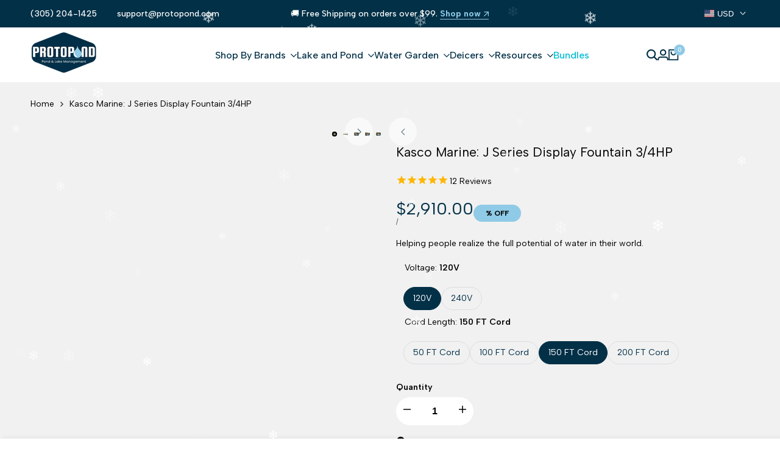

--- FILE ---
content_type: text/html; charset=utf-8
request_url: https://www.protopond.com/products/kasco-j-series-fountain-3-4-hp?variant=39785119482035
body_size: 58725
content:
<!doctype html><html class="no-js hdt-pr-img__effect-opacity hdt-badge__shape-round dir--ltr hdt-minimal-products hdt-hidden-products-wishlist hdt-hidden-products-compare" lang="en" dir="ltr">
  <head>
    <meta name="google-site-verification" content="AuqcCTT8UbGtXUII4gh3JxOzcuKVfKUJU5icd4Wa33U" />
<!-- Google tag (gtag.js) -->
<script async crossorigin fetchpriority="high" src="/cdn/shopifycloud/importmap-polyfill/es-modules-shim.2.4.0.js"></script>
<script async src="https://www.googletagmanager.com/gtag/js?id=G-RHW8QJFQEJ"></script>
<script>
window.dataLayer = window.dataLayer || [];
function gtag(){dataLayer.push(arguments);}
gtag('js', new Date());

gtag('config', 'G-RHW8QJFQEJ');
</script>
      <meta name="google-site-verification" content="A4wqCYBla0W06_WHV7Qf4iyiMxpfDhKFB_bvYdH1lG8" />
      <meta name="google-site-verification" content="ncTevgam3quwRhI49R5959HrlBCbGeLAGzlELghoiAA" />
      
    
    <script async="async" data-src="https://static.klaviyo.com/onsite/js/klaviyo.js?company_id=TjDP7t"></script>
    <link rel="preconnect" href="https://cdn.shopify.com" crossorigin>
      <!-- Google tag (gtag.js) -->
  <script  src="https://www.googletagmanager.com/gtag/js?id=AW-366646431" async ></script>
  <script async >
    window.dataLayer = window.dataLayer || [];
    function gtag(){dataLayer.push(arguments);}
    gtag('js', new Date());
    gtag('config', 'AW-366646431');
  </script> 
  
  <!--bing tracking code  -->
    <script>(function(w,d,t,r,u){var f,n,i;w[u]=w[u]||[],f=function(){var o={ti:"187168875", enableAutoSpaTracking: true};o.q=w[u],w[u]=new UET(o),w[u].push("pageLoad")},n=d.createElement(t),n.src=r,n.async=1,n.onload=n.onreadystatechange=function(){var s=this.readyState;s&&s!=="loaded"&&s!=="complete"||(f(),n.onload=n.onreadystatechange=null)},i=d.getElementsByTagName(t)[0],i.parentNode.insertBefore(n,i)})(window,document,"script","//bat.bing.com/bat.js","uetq");</script>
  <script src="https://analytics.ahrefs.com/analytics.js" data-key="IXJ5cvp62YnYByqsqxrUEw" async></script>
  <!-- Google Tag Manager (noscript) -->
  <noscript ><iframe data-src="https://www.googletagmanager.com/ns.html?id=GTM-WVMZSKJ"
  height="0" width="0" style="display:none;visibility:hidden" defer="defer"></iframe></noscript>
  <!-- End Google Tag Manager (noscript) --> 
  <script  async >function myInit(){ StampedFn.init({ apiKey: 'pubkey-48coon9Sgvv6evOs4k425001B855Op', sId: '234936' }); } </script>
  <script   onload="myInit()" type="text/javascript" src="https://cdn1.stamped.io/files/widget.min.js" async ></script>
  <script type="text/javascript">
    (function(c,l,a,r,i,t,y){
        c[a]=c[a]||function(){(c[a].q=c[a].q||[]).push(arguments)};
        t=l.createElement(r);t.async=1;t.src="https://www.clarity.ms/tag/"+i;
        y=l.getElementsByTagName(r)[0];y.parentNode.insertBefore(t,y);
    })(window, document, "clarity", "script", "kgokimfr0z");
  </script><meta charset="utf-8">
    <meta http-equiv="X-UA-Compatible" content="IE=edge">
    <meta name="viewport" content="width=device-width,initial-scale=1">
    <meta name="theme-color" content="">
  <link rel="canonical" href="https://www.protopond.com/products/kasco-j-series-fountain-3-4-hp" />

<link rel="icon" type="image/png" href="//www.protopond.com/cdn/shop/files/Blue_water_droplet_icon_on_a_white_background.png?crop=center&height=32&v=1761576776&width=32">
      <link rel="apple-touch-icon" href="//www.protopond.com/cdn/shop/files/Blue_water_droplet_icon_on_a_white_background.png?crop=center&height=48&v=1761576776&width=48"><title>
      Shop Kasco Marine J Series Fountains – 3/4 HP Pump | Buy Now!
 &ndash; ProtoPond</title><meta name="description" content="Enhance your outdoor space with Kasco Marine fountains. Shop today for the J Series fountains with 3/4 HP pump. Don’t miss out on premium quality and performance!">
<!-- /snippets/social-meta-tags.liquid -->

<meta property="og:site_name" content="ProtoPond">
<meta property="og:url" content="https://www.protopond.com/products/kasco-j-series-fountain-3-4-hp">
<meta property="og:title" content="Shop Kasco Marine J Series Fountains – 3/4 HP Pump | Buy Now!">
<meta property="og:type" content="product">
<meta property="og:description" content="Enhance your outdoor space with Kasco Marine fountains. Shop today for the J Series fountains with 3/4 HP pump. Don’t miss out on premium quality and performance!"><meta property="og:image" content="http://www.protopond.com/cdn/shop/products/Kasco-New-3400-Linden_2.jpg?v=1698324994">
  <meta property="og:image:secure_url" content="https://www.protopond.com/cdn/shop/products/Kasco-New-3400-Linden_2.jpg?v=1698324994">
  <meta property="og:image:width" content="1045">
  <meta property="og:image:height" content="1045"><meta property="og:price:amount" content="2,910.00">
  <meta property="og:price:currency" content="USD"><meta name="twitter:card" content="summary_large_image">
<meta name="twitter:title" content="Shop Kasco Marine J Series Fountains – 3/4 HP Pump | Buy Now!">
<meta name="twitter:description" content="Enhance your outdoor space with Kasco Marine fountains. Shop today for the J Series fountains with 3/4 HP pump. Don’t miss out on premium quality and performance!"><link rel="preconnect" href="https://fonts.googleapis.com">
<link rel="preconnect" href="https://fonts.gstatic.com" crossorigin>
<link href="https://fonts.googleapis.com/css2?family=Albert+Sans:ital,wght@0,100;0,200;0,300;0,400;0,500;0,600;0,700;0,800;0,900;1,100;1,200;1,300;1,400;1,500;1,600;1,700;1,800;1,900&family=Playfair+Display:ital,wght@0,400;0,500;0,600;0,700;0,800;0,900;1,400;1,500;1,600;1,700;1,800;1,900&family=Poppins:ital,wght@0,100;0,200;0,300;0,400;0,500;0,600;0,700;0,800;0,900;1,100;1,200;1,300;1,400;1,500;1,600;1,700;1,800;1,900&display=swap" rel="stylesheet">
<style data-shopify>:root {--aspect-ratiocus1:0.716;--scrollbar-w: 0px;/* Spacing */--spacing-0-2: 0.2rem; /* 2px */--spacing-0-4: 0.4rem; /* 4px */--spacing-0-6: 0.6rem; /* 6px */--spacing-0-8: 0.8rem; /* 8px */--spacing-1: 1rem; /* 10px */--spacing-1-2: 1.2rem; /* 12px */--spacing-1-4: 1.4rem; /* 14px */--spacing-1-6: 1.6rem; /* 16px */--spacing-1-8: 1.8rem; /* 18px */--spacing-2: 2rem; /* 20px */--spacing-2-2: 2.2rem; /* 22px */--spacing-2-4: 2.4rem; /* 24px */--spacing-2-6: 2.6rem; /* 26px */--spacing-2-8: 2.8rem; /* 28px */--spacing-3: 3rem; /* 30px */--spacing-3-2: 3.2rem; /* 32px */--spacing-3-4: 3.4rem; /* 34px */--spacing-3-6: 3.6rem; /* 36px */--spacing-3-8: 3.8rem; /* 38px */--spacing-4: 4rem; /* 40px */--spacing-4-2: 4.2rem; /* 42px */--spacing-4-4: 4.4rem; /* 44px */--spacing-4-8: 4.8rem; /* 48px */--spacing-5: 5rem; /* 50px */--spacing-5-6: 5.6rem; /* 56px */--spacing-6: 6rem; /* 60px */--spacing-6-4: 6.4rem; /* 64px */--spacing-7: 7rem; /* 70px */--spacing-7-2: 7.2rem; /* 72px */--spacing-8: 8rem; /* 80px */--spacing-9: 9rem; /* 90px */--spacing-10: 10rem; /* 100px *//* Colors */--color-base-background: 255 255 255;--color-base-text: 0 0 0;--color-accent: 143 202 230;--color-accent-secondary: 0 0 0;--color-focus: 213 58 61;--payment-terms-background-color: rgb(255 255 255);/* Product badge colors */--color-on-sale-badge-background: 143 202 230;--color-on-sale-badge-text: 0 0 0;--color-new-badge-background: 72 212 187;--color-new-badge-text: 255 255 255;--color-sold-out-badge-background: 255 255 255;--color-sold-out-badge-text: 0 0 0;--color-pre-order-badge-background: 85 166 83;--color-pre-order-badge-text: 255 255 255;--color-custom-badge-background: 131 183 53;--color-custom-badge-text: 255 255 255;/* Notices colors */--color-tooltip-background: 56 56 56;--color-tooltip-text: 255 255 255;--color-success-background: 232 240 233;--color-success-text: 66 132 69;--color-warning-background: 251 246 234;--color-warning-text: 224 178 82;--color-error-background: 253 224 228;--color-error-text: 235 0 27;--font-body-family: 'Albert Sans', sans-serif;--font-body-style: normal;--font-body-weight: 400;--font-body-weight-bold: 700;--font-heading-family: 'Albert Sans', sans-serif;--font-heading-style: normal;--font-heading-weight: 600;--font-body-line-height: 1.6;--font-body-spacing: 0.0em;--font-heading-scale: 1.0;--font-heading-line-height: 1.2;--font-heading-spacing: 0.0em;--button-line-height: 1.2;/* Font sizes */--text-xs: 1.0rem;--text-sm: 1.2rem;--text-base: 1.4rem;--text-lg: 1.6rem;--text-xl: 1.8rem;--text-2xl: 2.0rem;--text-4xl: 2.2rem;--text-6xl: 2.4rem;--text-8xl: 2.6rem;--text-10xl: 2.8rem;--text-12xl: 3.0rem;/* Font Weight */--font-light: 300;--font-normal: 400;--font-medium: 500;--font-semibold: 600;--font-bold: 700;--font-extrabold: 800;--font-black: 900;--spacing-x: 15px;--spacing-y: 15px;--container-max-width: 160rem;--container-max-width-padding-lg: 170rem;--container-max-width-padding-md: 166rem;--container-width-margin: 0rem;--spacing-sections-desktop: 0px;--spacing-sections-mobile: 0px;/* Border Radius */--rounded-2xs: 0.16666666666666666rem;--rounded-xs: 0.25rem;--rounded-sm: 0.5rem;--rounded: 1.0rem;--rounded-lg: 2.0rem;--rounded-full: 9999px;--rounded-button: 6.0rem;--rounded-input: 0.3rem;--rounded-product-card: 1.0rem;--rounded-product-media: 1.0rem;--rounded-collection-card: 1.0rem;--rounded-blog-card: 1.0rem;--padding-block-input: var(--spacing-0-6);--padding-inline-input: var(--spacing-1);--height-input: var(--spacing-4-2);--cursor-zoom-in-icon: url(//www.protopond.com/cdn/shop/t/120/assets/cursor-zoom-in.svg?v=88807523373575012131761571037);--cursor-close-icon: url(//www.protopond.com/cdn/shop/t/120/assets/cursor-close.svg?v=47636334999695629861761571037);/* RTL support */--value-logical-flip: 1;--value-origin-start: left;--value-origin-end: right;}/* Color schemes */[color-scheme="scheme-1"] {--color-background: 255 255 255;--gradient-background: #ffffff;--color-background2: 227 242 254;--color-foreground: 2 48 71;--color-foreground2: 0 0 0;--color-button: 2 48 71;--color-button-text: 255 255 255;--color-button-border: 2 48 71;--color-secondary-button: 255 255 255;--color-secondary-button-bg: 255 255 255;--color-secondary-button-text: 2 48 71;--color-link: 2 48 71;--color-line-border: 235 235 235;--color-overlay: 2 48 71;--payment-terms-background-color: rgb(255 255 255);/* Product colors */--color-pr-price: 0 0 0;--color-pr-sale-price: 219 18 21;--color-pr-text: 0 0 0;--color-pr-rating: ;/* Input colors */--color-input-primary: 255 255 255;--color-input-secondary: 0 0 0;}[color-scheme="scheme-2"] {--color-background: 255 255 255;--gradient-background: #ffffff;--color-background2: 255 255 255;--color-foreground: 2 48 71;--color-foreground2: 212 238 255;--color-button: 255 255 255;--color-button-text: 0 0 0;--color-button-border: 235 235 235;--color-secondary-button: 255 255 255;--color-secondary-button-bg: 255 255 255;--color-secondary-button-text: 0 0 0;--color-link: 0 0 0;--color-line-border: 236 236 236;--color-overlay: 0 0 0;--payment-terms-background-color: rgb(255 255 255);/* Product colors */--color-pr-price: 0 0 0;--color-pr-sale-price: 219 18 21;--color-pr-text: 0 0 0;--color-pr-rating: ;/* Input colors */--color-input-primary: 255 255 255;--color-input-secondary: 0 0 0;}[color-scheme="scheme-3"] {--color-background: 255 255 255;--gradient-background: #ffffff;--color-background2: 255 255 255;--color-foreground: 0 0 0;--color-foreground2: 0 0 0;--color-button: 242 242 242;--color-button-text: 0 0 0;--color-button-border: 242 242 242;--color-secondary-button: 255 255 255;--color-secondary-button-bg: 255 255 255;--color-secondary-button-text: 0 0 0;--color-link: 0 0 0;--color-line-border: 238 238 238;--color-overlay: 0 0 0;--payment-terms-background-color: rgb(255 255 255);/* Product colors */--color-pr-price: 0 0 0;--color-pr-sale-price: 219 18 21;--color-pr-text: 0 0 0;--color-pr-rating: ;/* Input colors */--color-input-primary: 255 255 255;--color-input-secondary: 0 0 0;}[color-scheme="scheme-4"] {--color-background: 227 242 254;--gradient-background: #e3f2fe;--color-background2: 255 255 255;--color-foreground: 2 48 71;--color-foreground2: 84 84 84;--color-button: 2 48 71;--color-button-text: 255 255 255;--color-button-border: 2 48 71;--color-secondary-button: 227 242 254;--color-secondary-button-bg: 255 255 255;--color-secondary-button-text: 2 48 71;--color-link: 2 48 71;--color-line-border: 235 235 235;--color-overlay: 2 48 71;--payment-terms-background-color: rgb(227 242 254);/* Product colors */--color-pr-price: 0 0 0;--color-pr-sale-price: 219 18 21;--color-pr-text: 0 0 0;--color-pr-rating: ;/* Input colors */--color-input-primary: 255 255 255;--color-input-secondary: 144 144 144;}[color-scheme="scheme-5"] {--color-background: 251 247 240;--gradient-background: #fbf7f0;--color-background2: 251 247 240;--color-foreground: 0 0 0;--color-foreground2: 84 84 84;--color-button: ;--color-button-text: ;--color-button-border: ;--color-secondary-button: 251 247 240;--color-secondary-button-bg: 255 255 255;--color-secondary-button-text: ;--color-link: ;--color-line-border: 0 0 0;--color-overlay: 0 0 0;--payment-terms-background-color: rgb(251 247 240);/* Product colors */--color-pr-price: 0 0 0;--color-pr-sale-price: 219 18 21;--color-pr-text: 0 0 0;--color-pr-rating: ;/* Input colors */--color-input-primary: 255 255 255;--color-input-secondary: 104 104 104;}[color-scheme="scheme-67a7ca9f-3333-4245-b79f-2e9849d7e615"] {--color-background: 0 0 0;--gradient-background: #000000;--color-background2: 68 68 68;--color-foreground: 255 255 255;--color-foreground2: 231 231 231;--color-button: 212 238 255;--color-button-text: 2 48 71;--color-button-border: 212 238 255;--color-secondary-button: 0 0 0;--color-secondary-button-bg: 0 0 0;--color-secondary-button-text: 255 255 255;--color-link: 255 255 255;--color-line-border: 68 68 68;--color-overlay: 0 0 0;--payment-terms-background-color: rgb(0 0 0);/* Product colors */--color-pr-price: 255 255 255;--color-pr-sale-price: 219 18 21;--color-pr-text: 255 255 255;--color-pr-rating: ;/* Input colors */--color-input-primary: 255 255 255;--color-input-secondary: 144 144 144;}[color-scheme="scheme-22"] {--color-background: 255 255 255;--gradient-background: #ffffff;--color-background2: 255 255 255;--color-foreground: 0 0 0;--color-foreground2: 84 84 84;--color-button: 255 255 255;--color-button-text: 0 0 0;--color-button-border: 235 235 235;--color-secondary-button: 255 255 255;--color-secondary-button-bg: 255 255 255;--color-secondary-button-text: 0 0 0;--color-link: 0 0 0;--color-line-border: 0 0 0;--color-overlay: 255 255 255;--payment-terms-background-color: rgb(255 255 255);/* Product colors */--color-pr-price: 0 0 0;--color-pr-sale-price: 219 18 21;--color-pr-text: 0 0 0;--color-pr-rating: ;/* Input colors */--color-input-primary: 144 144 144;--color-input-secondary: 255 255 255;}[color-scheme="scheme-33"] {--color-background: 241 241 241;--gradient-background: #f1f1f1;--color-background2: 255 255 255;--color-foreground: 0 0 0;--color-foreground2: 0 0 0;--color-button: 2 48 71;--color-button-text: 255 255 255;--color-button-border: 2 48 71;--color-secondary-button: 241 241 241;--color-secondary-button-bg: 255 255 255;--color-secondary-button-text: 2 48 71;--color-link: 2 48 71;--color-line-border: 238 238 238;--color-overlay: 0 0 0;--payment-terms-background-color: rgb(241 241 241);/* Product colors */--color-pr-price: 0 0 0;--color-pr-sale-price: 219 18 21;--color-pr-text: 0 0 0;--color-pr-rating: ;/* Input colors */--color-input-primary: 255 255 255;--color-input-secondary: 104 104 104;}[color-scheme="scheme-44"] {--color-background: 2 48 71;--gradient-background: #023047;--color-background2: 255 255 255;--color-foreground: 255 255 255;--color-foreground2: 246 246 246;--color-button: 212 238 255;--color-button-text: 2 48 71;--color-button-border: 212 238 255;--color-secondary-button: 2 48 71;--color-secondary-button-bg: 0 0 0;--color-secondary-button-text: 143 203 230;--color-link: 143 203 230;--color-line-border: 246 246 246;--color-overlay: 2 48 71;--payment-terms-background-color: rgb(2 48 71);/* Product colors */--color-pr-price: 0 0 0;--color-pr-sale-price: 219 18 21;--color-pr-text: 0 0 0;--color-pr-rating: ;/* Input colors */--color-input-primary: 44 44 44;--color-input-secondary: 255 255 255;}[color-scheme="scheme-55"] {--color-background: 227 242 254;--gradient-background: #e3f2fe;--color-background2: 255 255 255;--color-foreground: 2 48 71;--color-foreground2: 255 255 255;--color-button: 0 0 0;--color-button-text: 255 255 255;--color-button-border: 0 0 0;--color-secondary-button: 227 242 254;--color-secondary-button-bg: 0 0 0;--color-secondary-button-text: 255 255 255;--color-link: 255 255 255;--color-line-border: 238 238 238;--color-overlay: 0 0 0;--payment-terms-background-color: rgb(227 242 254);/* Product colors */--color-pr-price: 0 0 0;--color-pr-sale-price: 219 18 21;--color-pr-text: 0 0 0;--color-pr-rating: ;/* Input colors */--color-input-primary: 255 255 255;--color-input-secondary: 104 104 104;}[color-scheme="scheme-c1965998-fc97-4a7b-bd06-0ed73b84273b"] {--color-background: 248 246 242;--gradient-background: #f8f6f2;--color-background2: 255 255 255;--color-foreground: 255 255 255;--color-foreground2: 255 255 255;--color-button: 255 255 255;--color-button-text: 2 48 71;--color-button-border: 2 48 71;--color-secondary-button: 248 246 242;--color-secondary-button-bg: 255 255 255;--color-secondary-button-text: 0 0 0;--color-link: 0 0 0;--color-line-border: 238 238 238;--color-overlay: 255 255 255;--payment-terms-background-color: rgb(248 246 242);/* Product colors */--color-pr-price: 0 0 0;--color-pr-sale-price: 219 18 21;--color-pr-text: 0 0 0;--color-pr-rating: ;/* Input colors */--color-input-primary: 144 144 144;--color-input-secondary: 255 255 255;}[color-scheme="scheme-5825b778-654c-4c9a-bc49-f213f6c5ebc1"] {--color-background: 147 248 89;--gradient-background: #93f859;--color-background2: 255 255 255;--color-foreground: 0 0 0;--color-foreground2: 28 28 28;--color-button: 0 0 0;--color-button-text: 255 255 255;--color-button-border: 0 0 0;--color-secondary-button: 147 248 89;--color-secondary-button-bg: 255 255 255;--color-secondary-button-text: 0 0 0;--color-link: 0 0 0;--color-line-border: 238 238 238;--color-overlay: 255 255 255;--payment-terms-background-color: rgb(147 248 89);/* Product colors */--color-pr-price: 0 0 0;--color-pr-sale-price: 219 18 21;--color-pr-text: 0 0 0;--color-pr-rating: ;/* Input colors */--color-input-primary: 144 144 144;--color-input-secondary: 255 255 255;}[color-scheme="scheme-8805e63b-33cd-4f4b-b735-50fe1dc63871"] {--color-background: 255 255 255;--gradient-background: #ffffff;--color-background2: 242 242 242;--color-foreground: 2 48 71;--color-foreground2: 2 48 71;--color-button: 2 48 71;--color-button-text: 255 255 255;--color-button-border: 2 48 71;--color-secondary-button: 255 255 255;--color-secondary-button-bg: 255 255 255;--color-secondary-button-text: 2 48 71;--color-link: 2 48 71;--color-line-border: 235 235 235;--color-overlay: 2 48 71;--payment-terms-background-color: rgb(255 255 255);/* Product colors */--color-pr-price: 0 0 0;--color-pr-sale-price: 219 18 21;--color-pr-text: 0 0 0;--color-pr-rating: ;/* Input colors */--color-input-primary: 255 255 255;--color-input-secondary: 144 144 144;}@media screen and (min-width: 768px) {:root {/* Font sizes */--text-xs: 1.0rem;--text-sm: 1.2rem;--text-base: 1.4rem;--text-lg: 1.6rem;--text-xl: 1.8rem;--text-2xl: 2.0rem;--text-4xl: 2.2rem;--text-6xl: 2.4rem;--text-8xl: 2.6rem;--text-10xl: 2.8rem;--text-12xl: 3.0rem;--spacing-x: 30px;--spacing-y: 30px;}}</style>

<link href="//www.protopond.com/cdn/shop/t/120/assets/base.css?v=5292548834111805011763397757" rel="stylesheet" type="text/css" media="all" />
<link href="//www.protopond.com/cdn/shop/t/120/assets/theme.css?v=148103717744872204091764094973" rel="stylesheet" type="text/css" media="all" /><script>if (!HTMLScriptElement.supports?.("importmap")) { const importMap = document.createElement('script'); importMap.async = true; importMap.src = "//www.protopond.com/cdn/shop/t/120/assets/importmap.min.js?v=111504132928535020251761571038"; document.head.appendChild(importMap); }</script>
<script type="importmap">
  {
    "imports": {
      "vendor": "//www.protopond.com/cdn/shop/t/120/assets/vendor.min.js?v=94278592681068290511761571038",
      "global": "//www.protopond.com/cdn/shop/t/120/assets/global.min.js?v=156302503853961244881761571038",
      "photoswipe": "//www.protopond.com/cdn/shop/t/120/assets/es-photoswipe.min.js?v=56831319481966336101761571038",
      "dayjs": "//www.protopond.com/cdn/shop/t/120/assets/day.min.js?v=105690777647603308301761571038"
    }
  }
</script>
<script type="module" src="//www.protopond.com/cdn/shop/t/120/assets/vendor.min.js?v=94278592681068290511761571038"></script>
<script type="module" src="//www.protopond.com/cdn/shop/t/120/assets/global.min.js?v=156302503853961244881761571038"></script><script>window.performance && window.performance.mark && window.performance.mark('shopify.content_for_header.start');</script><meta name="google-site-verification" content="ncTevgam3quwRhI49R5959HrlBCbGeLAGzlELghoiAA">
<meta id="shopify-digital-wallet" name="shopify-digital-wallet" content="/52656472243/digital_wallets/dialog">
<meta name="shopify-checkout-api-token" content="cff37131a76b4a4d62ebb1d1a1910c09">
<meta id="in-context-paypal-metadata" data-shop-id="52656472243" data-venmo-supported="false" data-environment="production" data-locale="en_US" data-paypal-v4="true" data-currency="USD">
<link rel="alternate" type="application/json+oembed" href="https://www.protopond.com/products/kasco-j-series-fountain-3-4-hp.oembed">
<script async="async" src="/checkouts/internal/preloads.js?locale=en-US"></script>
<link rel="preconnect" href="https://shop.app" crossorigin="anonymous">
<script async="async" src="https://shop.app/checkouts/internal/preloads.js?locale=en-US&shop_id=52656472243" crossorigin="anonymous"></script>
<script id="apple-pay-shop-capabilities" type="application/json">{"shopId":52656472243,"countryCode":"US","currencyCode":"USD","merchantCapabilities":["supports3DS"],"merchantId":"gid:\/\/shopify\/Shop\/52656472243","merchantName":"ProtoPond","requiredBillingContactFields":["postalAddress","email"],"requiredShippingContactFields":["postalAddress","email"],"shippingType":"shipping","supportedNetworks":["visa","masterCard","amex","discover","elo","jcb"],"total":{"type":"pending","label":"ProtoPond","amount":"1.00"},"shopifyPaymentsEnabled":true,"supportsSubscriptions":true}</script>
<script id="shopify-features" type="application/json">{"accessToken":"cff37131a76b4a4d62ebb1d1a1910c09","betas":["rich-media-storefront-analytics"],"domain":"www.protopond.com","predictiveSearch":true,"shopId":52656472243,"locale":"en"}</script>
<script>var Shopify = Shopify || {};
Shopify.shop = "world-modern-garden.myshopify.com";
Shopify.locale = "en";
Shopify.currency = {"active":"USD","rate":"1.0"};
Shopify.country = "US";
Shopify.theme = {"name":"PP-New -DNE","id":153760989417,"schema_name":"Ecomus","schema_version":"1.9.0","theme_store_id":null,"role":"main"};
Shopify.theme.handle = "null";
Shopify.theme.style = {"id":null,"handle":null};
Shopify.cdnHost = "www.protopond.com/cdn";
Shopify.routes = Shopify.routes || {};
Shopify.routes.root = "/";</script>
<script type="module">!function(o){(o.Shopify=o.Shopify||{}).modules=!0}(window);</script>
<script>!function(o){function n(){var o=[];function n(){o.push(Array.prototype.slice.apply(arguments))}return n.q=o,n}var t=o.Shopify=o.Shopify||{};t.loadFeatures=n(),t.autoloadFeatures=n()}(window);</script>
<script>
  window.ShopifyPay = window.ShopifyPay || {};
  window.ShopifyPay.apiHost = "shop.app\/pay";
  window.ShopifyPay.redirectState = null;
</script>
<script id="shop-js-analytics" type="application/json">{"pageType":"product"}</script>
<script defer="defer" async type="module" src="//www.protopond.com/cdn/shopifycloud/shop-js/modules/v2/client.init-shop-cart-sync_BT-GjEfc.en.esm.js"></script>
<script defer="defer" async type="module" src="//www.protopond.com/cdn/shopifycloud/shop-js/modules/v2/chunk.common_D58fp_Oc.esm.js"></script>
<script defer="defer" async type="module" src="//www.protopond.com/cdn/shopifycloud/shop-js/modules/v2/chunk.modal_xMitdFEc.esm.js"></script>
<script type="module">
  await import("//www.protopond.com/cdn/shopifycloud/shop-js/modules/v2/client.init-shop-cart-sync_BT-GjEfc.en.esm.js");
await import("//www.protopond.com/cdn/shopifycloud/shop-js/modules/v2/chunk.common_D58fp_Oc.esm.js");
await import("//www.protopond.com/cdn/shopifycloud/shop-js/modules/v2/chunk.modal_xMitdFEc.esm.js");

  window.Shopify.SignInWithShop?.initShopCartSync?.({"fedCMEnabled":true,"windoidEnabled":true});

</script>
<script defer="defer" async type="module" src="//www.protopond.com/cdn/shopifycloud/shop-js/modules/v2/client.payment-terms_Ci9AEqFq.en.esm.js"></script>
<script defer="defer" async type="module" src="//www.protopond.com/cdn/shopifycloud/shop-js/modules/v2/chunk.common_D58fp_Oc.esm.js"></script>
<script defer="defer" async type="module" src="//www.protopond.com/cdn/shopifycloud/shop-js/modules/v2/chunk.modal_xMitdFEc.esm.js"></script>
<script type="module">
  await import("//www.protopond.com/cdn/shopifycloud/shop-js/modules/v2/client.payment-terms_Ci9AEqFq.en.esm.js");
await import("//www.protopond.com/cdn/shopifycloud/shop-js/modules/v2/chunk.common_D58fp_Oc.esm.js");
await import("//www.protopond.com/cdn/shopifycloud/shop-js/modules/v2/chunk.modal_xMitdFEc.esm.js");

  
</script>
<script>
  window.Shopify = window.Shopify || {};
  if (!window.Shopify.featureAssets) window.Shopify.featureAssets = {};
  window.Shopify.featureAssets['shop-js'] = {"shop-cart-sync":["modules/v2/client.shop-cart-sync_DZOKe7Ll.en.esm.js","modules/v2/chunk.common_D58fp_Oc.esm.js","modules/v2/chunk.modal_xMitdFEc.esm.js"],"init-fed-cm":["modules/v2/client.init-fed-cm_B6oLuCjv.en.esm.js","modules/v2/chunk.common_D58fp_Oc.esm.js","modules/v2/chunk.modal_xMitdFEc.esm.js"],"shop-cash-offers":["modules/v2/client.shop-cash-offers_D2sdYoxE.en.esm.js","modules/v2/chunk.common_D58fp_Oc.esm.js","modules/v2/chunk.modal_xMitdFEc.esm.js"],"shop-login-button":["modules/v2/client.shop-login-button_QeVjl5Y3.en.esm.js","modules/v2/chunk.common_D58fp_Oc.esm.js","modules/v2/chunk.modal_xMitdFEc.esm.js"],"pay-button":["modules/v2/client.pay-button_DXTOsIq6.en.esm.js","modules/v2/chunk.common_D58fp_Oc.esm.js","modules/v2/chunk.modal_xMitdFEc.esm.js"],"shop-button":["modules/v2/client.shop-button_DQZHx9pm.en.esm.js","modules/v2/chunk.common_D58fp_Oc.esm.js","modules/v2/chunk.modal_xMitdFEc.esm.js"],"avatar":["modules/v2/client.avatar_BTnouDA3.en.esm.js"],"init-windoid":["modules/v2/client.init-windoid_CR1B-cfM.en.esm.js","modules/v2/chunk.common_D58fp_Oc.esm.js","modules/v2/chunk.modal_xMitdFEc.esm.js"],"init-shop-for-new-customer-accounts":["modules/v2/client.init-shop-for-new-customer-accounts_C_vY_xzh.en.esm.js","modules/v2/client.shop-login-button_QeVjl5Y3.en.esm.js","modules/v2/chunk.common_D58fp_Oc.esm.js","modules/v2/chunk.modal_xMitdFEc.esm.js"],"init-shop-email-lookup-coordinator":["modules/v2/client.init-shop-email-lookup-coordinator_BI7n9ZSv.en.esm.js","modules/v2/chunk.common_D58fp_Oc.esm.js","modules/v2/chunk.modal_xMitdFEc.esm.js"],"init-shop-cart-sync":["modules/v2/client.init-shop-cart-sync_BT-GjEfc.en.esm.js","modules/v2/chunk.common_D58fp_Oc.esm.js","modules/v2/chunk.modal_xMitdFEc.esm.js"],"shop-toast-manager":["modules/v2/client.shop-toast-manager_DiYdP3xc.en.esm.js","modules/v2/chunk.common_D58fp_Oc.esm.js","modules/v2/chunk.modal_xMitdFEc.esm.js"],"init-customer-accounts":["modules/v2/client.init-customer-accounts_D9ZNqS-Q.en.esm.js","modules/v2/client.shop-login-button_QeVjl5Y3.en.esm.js","modules/v2/chunk.common_D58fp_Oc.esm.js","modules/v2/chunk.modal_xMitdFEc.esm.js"],"init-customer-accounts-sign-up":["modules/v2/client.init-customer-accounts-sign-up_iGw4briv.en.esm.js","modules/v2/client.shop-login-button_QeVjl5Y3.en.esm.js","modules/v2/chunk.common_D58fp_Oc.esm.js","modules/v2/chunk.modal_xMitdFEc.esm.js"],"shop-follow-button":["modules/v2/client.shop-follow-button_CqMgW2wH.en.esm.js","modules/v2/chunk.common_D58fp_Oc.esm.js","modules/v2/chunk.modal_xMitdFEc.esm.js"],"checkout-modal":["modules/v2/client.checkout-modal_xHeaAweL.en.esm.js","modules/v2/chunk.common_D58fp_Oc.esm.js","modules/v2/chunk.modal_xMitdFEc.esm.js"],"shop-login":["modules/v2/client.shop-login_D91U-Q7h.en.esm.js","modules/v2/chunk.common_D58fp_Oc.esm.js","modules/v2/chunk.modal_xMitdFEc.esm.js"],"lead-capture":["modules/v2/client.lead-capture_BJmE1dJe.en.esm.js","modules/v2/chunk.common_D58fp_Oc.esm.js","modules/v2/chunk.modal_xMitdFEc.esm.js"],"payment-terms":["modules/v2/client.payment-terms_Ci9AEqFq.en.esm.js","modules/v2/chunk.common_D58fp_Oc.esm.js","modules/v2/chunk.modal_xMitdFEc.esm.js"]};
</script>
<script>(function() {
  var isLoaded = false;
  function asyncLoad() {
    if (isLoaded) return;
    isLoaded = true;
    var urls = ["https:\/\/cdn1.stamped.io\/files\/widget.min.js?shop=world-modern-garden.myshopify.com","https:\/\/cdn.assortion.com\/app.js?shop=world-modern-garden.myshopify.com","https:\/\/sdk.postscript.io\/sdk-script-loader.bundle.js?shopId=343505\u0026shop=world-modern-garden.myshopify.com","https:\/\/static.klaviyo.com\/onsite\/js\/UXU2xL\/klaviyo.js?company_id=UXU2xL\u0026shop=world-modern-garden.myshopify.com","https:\/\/ideafyi.oss-us-west-1.aliyuncs.com\/js\/blocker.js?v=2\u0026shop=world-modern-garden.myshopify.com","https:\/\/cdn.hextom.com\/js\/eventpromotionbar.js?shop=world-modern-garden.myshopify.com"];
    for (var i = 0; i < urls.length; i++) {
      var s = document.createElement('script');
      s.type = 'text/javascript';
      s.async = true;
      s.src = urls[i];
      var x = document.getElementsByTagName('script')[0];
      x.parentNode.insertBefore(s, x);
    }
  };
  if(window.attachEvent) {
    window.attachEvent('onload', asyncLoad);
  } else {
    window.addEventListener('load', asyncLoad, false);
  }
})();</script>
<script id="__st">var __st={"a":52656472243,"offset":-18000,"reqid":"4871f12d-941c-4ec4-849a-8cd7ae76f4a1-1769337944","pageurl":"www.protopond.com\/products\/kasco-j-series-fountain-3-4-hp?variant=39785119482035","u":"8ebab000802e","p":"product","rtyp":"product","rid":6685338566835};</script>
<script>window.ShopifyPaypalV4VisibilityTracking = true;</script>
<script id="captcha-bootstrap">!function(){'use strict';const t='contact',e='account',n='new_comment',o=[[t,t],['blogs',n],['comments',n],[t,'customer']],c=[[e,'customer_login'],[e,'guest_login'],[e,'recover_customer_password'],[e,'create_customer']],r=t=>t.map((([t,e])=>`form[action*='/${t}']:not([data-nocaptcha='true']) input[name='form_type'][value='${e}']`)).join(','),a=t=>()=>t?[...document.querySelectorAll(t)].map((t=>t.form)):[];function s(){const t=[...o],e=r(t);return a(e)}const i='password',u='form_key',d=['recaptcha-v3-token','g-recaptcha-response','h-captcha-response',i],f=()=>{try{return window.sessionStorage}catch{return}},m='__shopify_v',_=t=>t.elements[u];function p(t,e,n=!1){try{const o=window.sessionStorage,c=JSON.parse(o.getItem(e)),{data:r}=function(t){const{data:e,action:n}=t;return t[m]||n?{data:e,action:n}:{data:t,action:n}}(c);for(const[e,n]of Object.entries(r))t.elements[e]&&(t.elements[e].value=n);n&&o.removeItem(e)}catch(o){console.error('form repopulation failed',{error:o})}}const l='form_type',E='cptcha';function T(t){t.dataset[E]=!0}const w=window,h=w.document,L='Shopify',v='ce_forms',y='captcha';let A=!1;((t,e)=>{const n=(g='f06e6c50-85a8-45c8-87d0-21a2b65856fe',I='https://cdn.shopify.com/shopifycloud/storefront-forms-hcaptcha/ce_storefront_forms_captcha_hcaptcha.v1.5.2.iife.js',D={infoText:'Protected by hCaptcha',privacyText:'Privacy',termsText:'Terms'},(t,e,n)=>{const o=w[L][v],c=o.bindForm;if(c)return c(t,g,e,D).then(n);var r;o.q.push([[t,g,e,D],n]),r=I,A||(h.body.append(Object.assign(h.createElement('script'),{id:'captcha-provider',async:!0,src:r})),A=!0)});var g,I,D;w[L]=w[L]||{},w[L][v]=w[L][v]||{},w[L][v].q=[],w[L][y]=w[L][y]||{},w[L][y].protect=function(t,e){n(t,void 0,e),T(t)},Object.freeze(w[L][y]),function(t,e,n,w,h,L){const[v,y,A,g]=function(t,e,n){const i=e?o:[],u=t?c:[],d=[...i,...u],f=r(d),m=r(i),_=r(d.filter((([t,e])=>n.includes(e))));return[a(f),a(m),a(_),s()]}(w,h,L),I=t=>{const e=t.target;return e instanceof HTMLFormElement?e:e&&e.form},D=t=>v().includes(t);t.addEventListener('submit',(t=>{const e=I(t);if(!e)return;const n=D(e)&&!e.dataset.hcaptchaBound&&!e.dataset.recaptchaBound,o=_(e),c=g().includes(e)&&(!o||!o.value);(n||c)&&t.preventDefault(),c&&!n&&(function(t){try{if(!f())return;!function(t){const e=f();if(!e)return;const n=_(t);if(!n)return;const o=n.value;o&&e.removeItem(o)}(t);const e=Array.from(Array(32),(()=>Math.random().toString(36)[2])).join('');!function(t,e){_(t)||t.append(Object.assign(document.createElement('input'),{type:'hidden',name:u})),t.elements[u].value=e}(t,e),function(t,e){const n=f();if(!n)return;const o=[...t.querySelectorAll(`input[type='${i}']`)].map((({name:t})=>t)),c=[...d,...o],r={};for(const[a,s]of new FormData(t).entries())c.includes(a)||(r[a]=s);n.setItem(e,JSON.stringify({[m]:1,action:t.action,data:r}))}(t,e)}catch(e){console.error('failed to persist form',e)}}(e),e.submit())}));const S=(t,e)=>{t&&!t.dataset[E]&&(n(t,e.some((e=>e===t))),T(t))};for(const o of['focusin','change'])t.addEventListener(o,(t=>{const e=I(t);D(e)&&S(e,y())}));const B=e.get('form_key'),M=e.get(l),P=B&&M;t.addEventListener('DOMContentLoaded',(()=>{const t=y();if(P)for(const e of t)e.elements[l].value===M&&p(e,B);[...new Set([...A(),...v().filter((t=>'true'===t.dataset.shopifyCaptcha))])].forEach((e=>S(e,t)))}))}(h,new URLSearchParams(w.location.search),n,t,e,['guest_login'])})(!0,!0)}();</script>
<script integrity="sha256-4kQ18oKyAcykRKYeNunJcIwy7WH5gtpwJnB7kiuLZ1E=" data-source-attribution="shopify.loadfeatures" defer="defer" src="//www.protopond.com/cdn/shopifycloud/storefront/assets/storefront/load_feature-a0a9edcb.js" crossorigin="anonymous"></script>
<script crossorigin="anonymous" defer="defer" src="//www.protopond.com/cdn/shopifycloud/storefront/assets/shopify_pay/storefront-65b4c6d7.js?v=20250812"></script>
<script data-source-attribution="shopify.dynamic_checkout.dynamic.init">var Shopify=Shopify||{};Shopify.PaymentButton=Shopify.PaymentButton||{isStorefrontPortableWallets:!0,init:function(){window.Shopify.PaymentButton.init=function(){};var t=document.createElement("script");t.src="https://www.protopond.com/cdn/shopifycloud/portable-wallets/latest/portable-wallets.en.js",t.type="module",document.head.appendChild(t)}};
</script>
<script data-source-attribution="shopify.dynamic_checkout.buyer_consent">
  function portableWalletsHideBuyerConsent(e){var t=document.getElementById("shopify-buyer-consent"),n=document.getElementById("shopify-subscription-policy-button");t&&n&&(t.classList.add("hidden"),t.setAttribute("aria-hidden","true"),n.removeEventListener("click",e))}function portableWalletsShowBuyerConsent(e){var t=document.getElementById("shopify-buyer-consent"),n=document.getElementById("shopify-subscription-policy-button");t&&n&&(t.classList.remove("hidden"),t.removeAttribute("aria-hidden"),n.addEventListener("click",e))}window.Shopify?.PaymentButton&&(window.Shopify.PaymentButton.hideBuyerConsent=portableWalletsHideBuyerConsent,window.Shopify.PaymentButton.showBuyerConsent=portableWalletsShowBuyerConsent);
</script>
<script data-source-attribution="shopify.dynamic_checkout.cart.bootstrap">document.addEventListener("DOMContentLoaded",(function(){function t(){return document.querySelector("shopify-accelerated-checkout-cart, shopify-accelerated-checkout")}if(t())Shopify.PaymentButton.init();else{new MutationObserver((function(e,n){t()&&(Shopify.PaymentButton.init(),n.disconnect())})).observe(document.body,{childList:!0,subtree:!0})}}));
</script>
<link id="shopify-accelerated-checkout-styles" rel="stylesheet" media="screen" href="https://www.protopond.com/cdn/shopifycloud/portable-wallets/latest/accelerated-checkout-backwards-compat.css" crossorigin="anonymous">
<style id="shopify-accelerated-checkout-cart">
        #shopify-buyer-consent {
  margin-top: 1em;
  display: inline-block;
  width: 100%;
}

#shopify-buyer-consent.hidden {
  display: none;
}

#shopify-subscription-policy-button {
  background: none;
  border: none;
  padding: 0;
  text-decoration: underline;
  font-size: inherit;
  cursor: pointer;
}

#shopify-subscription-policy-button::before {
  box-shadow: none;
}

      </style>

<script>window.performance && window.performance.mark && window.performance.mark('shopify.content_for_header.end');</script>
<!-- BEGIN app block: shopify://apps/bm-country-blocker-ip-blocker/blocks/boostmark-blocker/bf9db4b9-be4b-45e1-8127-bbcc07d93e7e -->

  <script src="https://cdn.shopify.com/extensions/019b300f-1323-7b7a-bda2-a589132c3189/boostymark-regionblock-71/assets/blocker.js?v=4&shop=world-modern-garden.myshopify.com" async></script>
  <script src="https://cdn.shopify.com/extensions/019b300f-1323-7b7a-bda2-a589132c3189/boostymark-regionblock-71/assets/jk4ukh.js?c=6&shop=world-modern-garden.myshopify.com" async></script>

  

  

  

  

  













<!-- END app block --><!-- BEGIN app block: shopify://apps/blockify-fraud-filter/blocks/app_embed/2e3e0ba5-0e70-447a-9ec5-3bf76b5ef12e --> 
 
 
    <script>
        window.blockifyShopIdentifier = "world-modern-garden.myshopify.com";
        window.ipBlockerMetafields = "{\"showOverlayByPass\":false,\"disableSpyExtensions\":false,\"blockUnknownBots\":false,\"activeApp\":true,\"blockByMetafield\":true,\"visitorAnalytic\":false,\"showWatermark\":true,\"token\":\"eyJhbGciOiJIUzI1NiIsInR5cCI6IkpXVCJ9.eyJpZGVudGlmaWVySWQiOiJ3b3JsZC1tb2Rlcm4tZ2FyZGVuLm15c2hvcGlmeS5jb20iLCJpYXQiOjE3NDIyNDQ2NDV9.qsZOv7QNNWROkgonrgNPvLaMDy4TjZsbB1pvVtADZ_o\"}";
        window.blockifyRules = "{\"whitelist\":[],\"blacklist\":[]}";
        window.ipblockerBlockTemplate = "{\"customCss\":\"#blockify---container{--bg-blockify: #fff;position:relative}#blockify---container::after{content:'';position:absolute;inset:0;background-repeat:no-repeat !important;background-size:cover !important;background:var(--bg-blockify);z-index:0}#blockify---container #blockify---container__inner{display:flex;flex-direction:column;align-items:center;position:relative;z-index:1}#blockify---container #blockify---container__inner #blockify-block-content{display:flex;flex-direction:column;align-items:center;text-align:center}#blockify---container #blockify---container__inner #blockify-block-content #blockify-block-superTitle{display:none !important}#blockify---container #blockify---container__inner #blockify-block-content #blockify-block-title{font-size:313%;font-weight:bold;margin-top:1em}@media only screen and (min-width: 768px) and (max-width: 1199px){#blockify---container #blockify---container__inner #blockify-block-content #blockify-block-title{font-size:188%}}@media only screen and (max-width: 767px){#blockify---container #blockify---container__inner #blockify-block-content #blockify-block-title{font-size:107%}}#blockify---container #blockify---container__inner #blockify-block-content #blockify-block-description{font-size:125%;margin:1.5em;line-height:1.5}@media only screen and (min-width: 768px) and (max-width: 1199px){#blockify---container #blockify---container__inner #blockify-block-content #blockify-block-description{font-size:88%}}@media only screen and (max-width: 767px){#blockify---container #blockify---container__inner #blockify-block-content #blockify-block-description{font-size:107%}}#blockify---container #blockify---container__inner #blockify-block-content #blockify-block-description #blockify-block-text-blink{display:none !important}#blockify---container #blockify---container__inner #blockify-logo-block-image{position:relative;width:400px;height:auto;max-height:300px}@media only screen and (max-width: 767px){#blockify---container #blockify---container__inner #blockify-logo-block-image{width:200px}}#blockify---container #blockify---container__inner #blockify-logo-block-image::before{content:'';display:block;padding-bottom:56.2%}#blockify---container #blockify---container__inner #blockify-logo-block-image img{position:absolute;top:0;left:0;width:100%;height:100%;object-fit:contain}\\n\",\"logoImage\":{\"active\":true,\"value\":\"https:\/\/storage.synctrack.io\/megamind-fraud\/assets\/default-thumbnail.png\",\"altText\":\"Red octagonal stop sign with a black hand symbol in the center, indicating a warning or prohibition\"},\"superTitle\":{\"active\":false,\"text\":\"403\",\"color\":\"#899df1\"},\"title\":{\"active\":true,\"text\":\"Access Denied\",\"color\":\"#000\"},\"description\":{\"active\":true,\"text\":\"The site owner may have set restrictions that prevent you from accessing the site. Please contact the site owner for access.\",\"color\":\"#000\"},\"background\":{\"active\":true,\"value\":\"#fff\",\"type\":\"1\",\"colorFrom\":null,\"colorTo\":null}}";

        
            window.blockifyProductCollections = [419559112937,373449654505,399387853033,419962749161,403292225769,446374707433,396501090537,421979259113,420205658345,404663369961,403293929705,397269008617,268740329651,271775957171,397268910313,266833690803,276018364595,421979193577,419775283433];
        
    </script>
<link href="https://cdn.shopify.com/extensions/019bea0a-6f63-7f1b-93b2-6770ff27b19c/blockify-shopify-289/assets/blockify-embed.min.js" as="script" type="text/javascript" rel="preload"><link href="https://cdn.shopify.com/extensions/019bea0a-6f63-7f1b-93b2-6770ff27b19c/blockify-shopify-289/assets/prevent-bypass-script.min.js" as="script" type="text/javascript" rel="preload">
<script type="text/javascript">
    window.blockifyBaseUrl = 'https://fraud.blockifyapp.com/s/api';
    window.blockifyPublicUrl = 'https://fraud.blockifyapp.com/s/api/public';
    window.bucketUrl = 'https://storage.synctrack.io/megamind-fraud';
    window.storefrontApiUrl  = 'https://fraud.blockifyapp.com/p/api';
</script>
<script type="text/javascript">
  window.blockifyChecking = true;
</script>
<script id="blockifyScriptByPass" type="text/javascript" src=https://cdn.shopify.com/extensions/019bea0a-6f63-7f1b-93b2-6770ff27b19c/blockify-shopify-289/assets/prevent-bypass-script.min.js async></script>
<script id="blockifyScriptTag" type="text/javascript" src=https://cdn.shopify.com/extensions/019bea0a-6f63-7f1b-93b2-6770ff27b19c/blockify-shopify-289/assets/blockify-embed.min.js async></script>


<!-- END app block --><!-- BEGIN app block: shopify://apps/assortion/blocks/app-embed/5588d7f9-a5bc-4f4a-9c54-39b7e081dd23 --><script src='https://cdn.assortion.com/app.js?shop=world-modern-garden.myshopify.com' defer></script>
<script>
  window.Assortion = {
    initialized: false,
    shop: {
      domain:"world-modern-garden.myshopify.com"
    },
    customer: {
      isB2B: false
      
    },
    disabled: window.disableAssortion || false,
    disable: function() {
      this.disabled = true;
      if (this.initialized && this.unmount) this.unmount();
    },
    marketId: '1261994217'
  };
</script>

<!-- END app block --><!-- BEGIN app block: shopify://apps/optimonk-popup-cro-a-b-test/blocks/app-embed/0b488be1-fc0a-4fe6-8793-f2bef383dba8 -->
<script async src="https://onsite.optimonk.com/script.js?account=258634&origin=shopify-app-embed-block"></script>




<!-- END app block --><script src="https://cdn.shopify.com/extensions/f979ed44-f594-46cd-b59f-496169a6ebc6/guarantees-features-icons-1/assets/kachingappz-icons-storefront.js" type="text/javascript" defer="defer"></script>
<script src="https://cdn.shopify.com/extensions/019bc5da-5ba6-7e9a-9888-a6222a70d7c3/js-client-214/assets/pushowl-shopify.js" type="text/javascript" defer="defer"></script>
<script src="https://cdn.shopify.com/extensions/0199c80f-3fc5-769c-9434-a45d5b4e95b5/theme-app-extension-prod-28/assets/easytabs.min.js" type="text/javascript" defer="defer"></script>
<link href="https://monorail-edge.shopifysvc.com" rel="dns-prefetch">
<script>(function(){if ("sendBeacon" in navigator && "performance" in window) {try {var session_token_from_headers = performance.getEntriesByType('navigation')[0].serverTiming.find(x => x.name == '_s').description;} catch {var session_token_from_headers = undefined;}var session_cookie_matches = document.cookie.match(/_shopify_s=([^;]*)/);var session_token_from_cookie = session_cookie_matches && session_cookie_matches.length === 2 ? session_cookie_matches[1] : "";var session_token = session_token_from_headers || session_token_from_cookie || "";function handle_abandonment_event(e) {var entries = performance.getEntries().filter(function(entry) {return /monorail-edge.shopifysvc.com/.test(entry.name);});if (!window.abandonment_tracked && entries.length === 0) {window.abandonment_tracked = true;var currentMs = Date.now();var navigation_start = performance.timing.navigationStart;var payload = {shop_id: 52656472243,url: window.location.href,navigation_start,duration: currentMs - navigation_start,session_token,page_type: "product"};window.navigator.sendBeacon("https://monorail-edge.shopifysvc.com/v1/produce", JSON.stringify({schema_id: "online_store_buyer_site_abandonment/1.1",payload: payload,metadata: {event_created_at_ms: currentMs,event_sent_at_ms: currentMs}}));}}window.addEventListener('pagehide', handle_abandonment_event);}}());</script>
<script id="web-pixels-manager-setup">(function e(e,d,r,n,o){if(void 0===o&&(o={}),!Boolean(null===(a=null===(i=window.Shopify)||void 0===i?void 0:i.analytics)||void 0===a?void 0:a.replayQueue)){var i,a;window.Shopify=window.Shopify||{};var t=window.Shopify;t.analytics=t.analytics||{};var s=t.analytics;s.replayQueue=[],s.publish=function(e,d,r){return s.replayQueue.push([e,d,r]),!0};try{self.performance.mark("wpm:start")}catch(e){}var l=function(){var e={modern:/Edge?\/(1{2}[4-9]|1[2-9]\d|[2-9]\d{2}|\d{4,})\.\d+(\.\d+|)|Firefox\/(1{2}[4-9]|1[2-9]\d|[2-9]\d{2}|\d{4,})\.\d+(\.\d+|)|Chrom(ium|e)\/(9{2}|\d{3,})\.\d+(\.\d+|)|(Maci|X1{2}).+ Version\/(15\.\d+|(1[6-9]|[2-9]\d|\d{3,})\.\d+)([,.]\d+|)( \(\w+\)|)( Mobile\/\w+|) Safari\/|Chrome.+OPR\/(9{2}|\d{3,})\.\d+\.\d+|(CPU[ +]OS|iPhone[ +]OS|CPU[ +]iPhone|CPU IPhone OS|CPU iPad OS)[ +]+(15[._]\d+|(1[6-9]|[2-9]\d|\d{3,})[._]\d+)([._]\d+|)|Android:?[ /-](13[3-9]|1[4-9]\d|[2-9]\d{2}|\d{4,})(\.\d+|)(\.\d+|)|Android.+Firefox\/(13[5-9]|1[4-9]\d|[2-9]\d{2}|\d{4,})\.\d+(\.\d+|)|Android.+Chrom(ium|e)\/(13[3-9]|1[4-9]\d|[2-9]\d{2}|\d{4,})\.\d+(\.\d+|)|SamsungBrowser\/([2-9]\d|\d{3,})\.\d+/,legacy:/Edge?\/(1[6-9]|[2-9]\d|\d{3,})\.\d+(\.\d+|)|Firefox\/(5[4-9]|[6-9]\d|\d{3,})\.\d+(\.\d+|)|Chrom(ium|e)\/(5[1-9]|[6-9]\d|\d{3,})\.\d+(\.\d+|)([\d.]+$|.*Safari\/(?![\d.]+ Edge\/[\d.]+$))|(Maci|X1{2}).+ Version\/(10\.\d+|(1[1-9]|[2-9]\d|\d{3,})\.\d+)([,.]\d+|)( \(\w+\)|)( Mobile\/\w+|) Safari\/|Chrome.+OPR\/(3[89]|[4-9]\d|\d{3,})\.\d+\.\d+|(CPU[ +]OS|iPhone[ +]OS|CPU[ +]iPhone|CPU IPhone OS|CPU iPad OS)[ +]+(10[._]\d+|(1[1-9]|[2-9]\d|\d{3,})[._]\d+)([._]\d+|)|Android:?[ /-](13[3-9]|1[4-9]\d|[2-9]\d{2}|\d{4,})(\.\d+|)(\.\d+|)|Mobile Safari.+OPR\/([89]\d|\d{3,})\.\d+\.\d+|Android.+Firefox\/(13[5-9]|1[4-9]\d|[2-9]\d{2}|\d{4,})\.\d+(\.\d+|)|Android.+Chrom(ium|e)\/(13[3-9]|1[4-9]\d|[2-9]\d{2}|\d{4,})\.\d+(\.\d+|)|Android.+(UC? ?Browser|UCWEB|U3)[ /]?(15\.([5-9]|\d{2,})|(1[6-9]|[2-9]\d|\d{3,})\.\d+)\.\d+|SamsungBrowser\/(5\.\d+|([6-9]|\d{2,})\.\d+)|Android.+MQ{2}Browser\/(14(\.(9|\d{2,})|)|(1[5-9]|[2-9]\d|\d{3,})(\.\d+|))(\.\d+|)|K[Aa][Ii]OS\/(3\.\d+|([4-9]|\d{2,})\.\d+)(\.\d+|)/},d=e.modern,r=e.legacy,n=navigator.userAgent;return n.match(d)?"modern":n.match(r)?"legacy":"unknown"}(),u="modern"===l?"modern":"legacy",c=(null!=n?n:{modern:"",legacy:""})[u],f=function(e){return[e.baseUrl,"/wpm","/b",e.hashVersion,"modern"===e.buildTarget?"m":"l",".js"].join("")}({baseUrl:d,hashVersion:r,buildTarget:u}),m=function(e){var d=e.version,r=e.bundleTarget,n=e.surface,o=e.pageUrl,i=e.monorailEndpoint;return{emit:function(e){var a=e.status,t=e.errorMsg,s=(new Date).getTime(),l=JSON.stringify({metadata:{event_sent_at_ms:s},events:[{schema_id:"web_pixels_manager_load/3.1",payload:{version:d,bundle_target:r,page_url:o,status:a,surface:n,error_msg:t},metadata:{event_created_at_ms:s}}]});if(!i)return console&&console.warn&&console.warn("[Web Pixels Manager] No Monorail endpoint provided, skipping logging."),!1;try{return self.navigator.sendBeacon.bind(self.navigator)(i,l)}catch(e){}var u=new XMLHttpRequest;try{return u.open("POST",i,!0),u.setRequestHeader("Content-Type","text/plain"),u.send(l),!0}catch(e){return console&&console.warn&&console.warn("[Web Pixels Manager] Got an unhandled error while logging to Monorail."),!1}}}}({version:r,bundleTarget:l,surface:e.surface,pageUrl:self.location.href,monorailEndpoint:e.monorailEndpoint});try{o.browserTarget=l,function(e){var d=e.src,r=e.async,n=void 0===r||r,o=e.onload,i=e.onerror,a=e.sri,t=e.scriptDataAttributes,s=void 0===t?{}:t,l=document.createElement("script"),u=document.querySelector("head"),c=document.querySelector("body");if(l.async=n,l.src=d,a&&(l.integrity=a,l.crossOrigin="anonymous"),s)for(var f in s)if(Object.prototype.hasOwnProperty.call(s,f))try{l.dataset[f]=s[f]}catch(e){}if(o&&l.addEventListener("load",o),i&&l.addEventListener("error",i),u)u.appendChild(l);else{if(!c)throw new Error("Did not find a head or body element to append the script");c.appendChild(l)}}({src:f,async:!0,onload:function(){if(!function(){var e,d;return Boolean(null===(d=null===(e=window.Shopify)||void 0===e?void 0:e.analytics)||void 0===d?void 0:d.initialized)}()){var d=window.webPixelsManager.init(e)||void 0;if(d){var r=window.Shopify.analytics;r.replayQueue.forEach((function(e){var r=e[0],n=e[1],o=e[2];d.publishCustomEvent(r,n,o)})),r.replayQueue=[],r.publish=d.publishCustomEvent,r.visitor=d.visitor,r.initialized=!0}}},onerror:function(){return m.emit({status:"failed",errorMsg:"".concat(f," has failed to load")})},sri:function(e){var d=/^sha384-[A-Za-z0-9+/=]+$/;return"string"==typeof e&&d.test(e)}(c)?c:"",scriptDataAttributes:o}),m.emit({status:"loading"})}catch(e){m.emit({status:"failed",errorMsg:(null==e?void 0:e.message)||"Unknown error"})}}})({shopId: 52656472243,storefrontBaseUrl: "https://www.protopond.com",extensionsBaseUrl: "https://extensions.shopifycdn.com/cdn/shopifycloud/web-pixels-manager",monorailEndpoint: "https://monorail-edge.shopifysvc.com/unstable/produce_batch",surface: "storefront-renderer",enabledBetaFlags: ["2dca8a86"],webPixelsConfigList: [{"id":"1285259497","configuration":"{\"accountID\":\"258634\"}","eventPayloadVersion":"v1","runtimeContext":"STRICT","scriptVersion":"e9702cc0fbdd9453d46c7ca8e2f5a5f4","type":"APP","apiClientId":956606,"privacyPurposes":[],"dataSharingAdjustments":{"protectedCustomerApprovalScopes":["read_customer_personal_data"]}},{"id":"1221460201","configuration":"{\"shopId\":\"343505\"}","eventPayloadVersion":"v1","runtimeContext":"STRICT","scriptVersion":"e57a43765e0d230c1bcb12178c1ff13f","type":"APP","apiClientId":2328352,"privacyPurposes":[],"dataSharingAdjustments":{"protectedCustomerApprovalScopes":["read_customer_address","read_customer_email","read_customer_name","read_customer_personal_data","read_customer_phone"]}},{"id":"634290409","configuration":"{\"ti\":\"187160743\",\"endpoint\":\"https:\/\/bat.bing.com\/action\/0\"}","eventPayloadVersion":"v1","runtimeContext":"STRICT","scriptVersion":"5ee93563fe31b11d2d65e2f09a5229dc","type":"APP","apiClientId":2997493,"privacyPurposes":["ANALYTICS","MARKETING","SALE_OF_DATA"],"dataSharingAdjustments":{"protectedCustomerApprovalScopes":["read_customer_personal_data"]}},{"id":"438927593","configuration":"{\"config\":\"{\\\"google_tag_ids\\\":[\\\"G-RHW8QJFQEJ\\\",\\\"AW-366646431\\\",\\\"GT-5735ZVZ\\\",\\\"G-7V56E2L0NC\\\"],\\\"target_country\\\":\\\"US\\\",\\\"gtag_events\\\":[{\\\"type\\\":\\\"search\\\",\\\"action_label\\\":[\\\"G-RHW8QJFQEJ\\\",\\\"AW-366646431\\\/CtZLCOPFjcEYEJ-p6q4B\\\",\\\"G-7V56E2L0NC\\\"]},{\\\"type\\\":\\\"begin_checkout\\\",\\\"action_label\\\":[\\\"G-RHW8QJFQEJ\\\",\\\"AW-366646431\\\/MWemCOnFjcEYEJ-p6q4B\\\",\\\"G-7V56E2L0NC\\\"]},{\\\"type\\\":\\\"view_item\\\",\\\"action_label\\\":[\\\"G-RHW8QJFQEJ\\\",\\\"AW-366646431\\\/pjljCODFjcEYEJ-p6q4B\\\",\\\"MC-C9T7XSE5LM\\\",\\\"G-7V56E2L0NC\\\"]},{\\\"type\\\":\\\"purchase\\\",\\\"action_label\\\":[\\\"G-RHW8QJFQEJ\\\",\\\"AW-366646431\\\/F9U4CNrFjcEYEJ-p6q4B\\\",\\\"MC-C9T7XSE5LM\\\",\\\"G-7V56E2L0NC\\\"]},{\\\"type\\\":\\\"page_view\\\",\\\"action_label\\\":[\\\"G-RHW8QJFQEJ\\\",\\\"AW-366646431\\\/R2zICN3FjcEYEJ-p6q4B\\\",\\\"MC-C9T7XSE5LM\\\",\\\"G-7V56E2L0NC\\\"]},{\\\"type\\\":\\\"add_payment_info\\\",\\\"action_label\\\":[\\\"G-RHW8QJFQEJ\\\",\\\"AW-366646431\\\/LRepCOzFjcEYEJ-p6q4B\\\",\\\"G-7V56E2L0NC\\\"]},{\\\"type\\\":\\\"add_to_cart\\\",\\\"action_label\\\":[\\\"G-RHW8QJFQEJ\\\",\\\"AW-366646431\\\/EIWWCObFjcEYEJ-p6q4B\\\",\\\"G-7V56E2L0NC\\\"]}],\\\"enable_monitoring_mode\\\":false}\"}","eventPayloadVersion":"v1","runtimeContext":"OPEN","scriptVersion":"b2a88bafab3e21179ed38636efcd8a93","type":"APP","apiClientId":1780363,"privacyPurposes":[],"dataSharingAdjustments":{"protectedCustomerApprovalScopes":["read_customer_address","read_customer_email","read_customer_name","read_customer_personal_data","read_customer_phone"]}},{"id":"270729449","configuration":"{\"endpoint\":\"https:\\\/\\\/api.parcelpanel.com\",\"debugMode\":\"false\"}","eventPayloadVersion":"v1","runtimeContext":"STRICT","scriptVersion":"f2b9a7bfa08fd9028733e48bf62dd9f1","type":"APP","apiClientId":2681387,"privacyPurposes":["ANALYTICS"],"dataSharingAdjustments":{"protectedCustomerApprovalScopes":["read_customer_address","read_customer_email","read_customer_name","read_customer_personal_data","read_customer_phone"]}},{"id":"263356649","configuration":"{\"subdomain\": \"world-modern-garden\"}","eventPayloadVersion":"v1","runtimeContext":"STRICT","scriptVersion":"69e1bed23f1568abe06fb9d113379033","type":"APP","apiClientId":1615517,"privacyPurposes":["ANALYTICS","MARKETING","SALE_OF_DATA"],"dataSharingAdjustments":{"protectedCustomerApprovalScopes":["read_customer_address","read_customer_email","read_customer_name","read_customer_personal_data","read_customer_phone"]}},{"id":"180486377","configuration":"{\"pixel_id\":\"1187358692645399\",\"pixel_type\":\"facebook_pixel\",\"metaapp_system_user_token\":\"-\"}","eventPayloadVersion":"v1","runtimeContext":"OPEN","scriptVersion":"ca16bc87fe92b6042fbaa3acc2fbdaa6","type":"APP","apiClientId":2329312,"privacyPurposes":["ANALYTICS","MARKETING","SALE_OF_DATA"],"dataSharingAdjustments":{"protectedCustomerApprovalScopes":["read_customer_address","read_customer_email","read_customer_name","read_customer_personal_data","read_customer_phone"]}},{"id":"48333033","eventPayloadVersion":"1","runtimeContext":"LAX","scriptVersion":"1","type":"CUSTOM","privacyPurposes":["ANALYTICS","MARKETING","SALE_OF_DATA"],"name":"GAPurchase - New - 28 Oct 2024"},{"id":"49873129","eventPayloadVersion":"1","runtimeContext":"LAX","scriptVersion":"3","type":"CUSTOM","privacyPurposes":[],"name":"Bing"},{"id":"54853865","eventPayloadVersion":"1","runtimeContext":"LAX","scriptVersion":"1","type":"CUSTOM","privacyPurposes":["ANALYTICS","MARKETING","SALE_OF_DATA"],"name":"Track Purchase"},{"id":"80019689","eventPayloadVersion":"v1","runtimeContext":"LAX","scriptVersion":"1","type":"CUSTOM","privacyPurposes":["ANALYTICS"],"name":"Google Analytics tag (migrated)"},{"id":"shopify-app-pixel","configuration":"{}","eventPayloadVersion":"v1","runtimeContext":"STRICT","scriptVersion":"0450","apiClientId":"shopify-pixel","type":"APP","privacyPurposes":["ANALYTICS","MARKETING"]},{"id":"shopify-custom-pixel","eventPayloadVersion":"v1","runtimeContext":"LAX","scriptVersion":"0450","apiClientId":"shopify-pixel","type":"CUSTOM","privacyPurposes":["ANALYTICS","MARKETING"]}],isMerchantRequest: false,initData: {"shop":{"name":"ProtoPond","paymentSettings":{"currencyCode":"USD"},"myshopifyDomain":"world-modern-garden.myshopify.com","countryCode":"US","storefrontUrl":"https:\/\/www.protopond.com"},"customer":null,"cart":null,"checkout":null,"productVariants":[{"price":{"amount":2116.0,"currencyCode":"USD"},"product":{"title":"Kasco Marine: J Series Display Fountain 3\/4HP","vendor":"Kasco Marine","id":"6685338566835","untranslatedTitle":"Kasco Marine: J Series Display Fountain 3\/4HP","url":"\/products\/kasco-j-series-fountain-3-4-hp","type":"Pond Fountains"},"id":"39785119416499","image":{"src":"\/\/www.protopond.com\/cdn\/shop\/products\/Kasco-New-3400-Linden_2.jpg?v=1698324994"},"sku":"3400JF050","title":"120V \/ 50 FT Cord","untranslatedTitle":"120V \/ 50 FT Cord"},{"price":{"amount":2309.0,"currencyCode":"USD"},"product":{"title":"Kasco Marine: J Series Display Fountain 3\/4HP","vendor":"Kasco Marine","id":"6685338566835","untranslatedTitle":"Kasco Marine: J Series Display Fountain 3\/4HP","url":"\/products\/kasco-j-series-fountain-3-4-hp","type":"Pond Fountains"},"id":"39785119449267","image":{"src":"\/\/www.protopond.com\/cdn\/shop\/products\/Kasco-New-3400-Linden_2.jpg?v=1698324994"},"sku":"3400JF100","title":"120V \/ 100 FT Cord","untranslatedTitle":"120V \/ 100 FT Cord"},{"price":{"amount":2910.0,"currencyCode":"USD"},"product":{"title":"Kasco Marine: J Series Display Fountain 3\/4HP","vendor":"Kasco Marine","id":"6685338566835","untranslatedTitle":"Kasco Marine: J Series Display Fountain 3\/4HP","url":"\/products\/kasco-j-series-fountain-3-4-hp","type":"Pond Fountains"},"id":"39785119482035","image":{"src":"\/\/www.protopond.com\/cdn\/shop\/products\/Kasco-New-3400-Linden_2.jpg?v=1698324994"},"sku":"3400JF150","title":"120V \/ 150 FT Cord","untranslatedTitle":"120V \/ 150 FT Cord"},{"price":{"amount":3179.0,"currencyCode":"USD"},"product":{"title":"Kasco Marine: J Series Display Fountain 3\/4HP","vendor":"Kasco Marine","id":"6685338566835","untranslatedTitle":"Kasco Marine: J Series Display Fountain 3\/4HP","url":"\/products\/kasco-j-series-fountain-3-4-hp","type":"Pond Fountains"},"id":"39785119514803","image":{"src":"\/\/www.protopond.com\/cdn\/shop\/products\/Kasco-New-3400-Linden_2.jpg?v=1698324994"},"sku":"3400JF200","title":"120V \/ 200 FT Cord","untranslatedTitle":"120V \/ 200 FT Cord"},{"price":{"amount":4245.0,"currencyCode":"USD"},"product":{"title":"Kasco Marine: J Series Display Fountain 3\/4HP","vendor":"Kasco Marine","id":"6685338566835","untranslatedTitle":"Kasco Marine: J Series Display Fountain 3\/4HP","url":"\/products\/kasco-j-series-fountain-3-4-hp","type":"Pond Fountains"},"id":"39785119645875","image":{"src":"\/\/www.protopond.com\/cdn\/shop\/products\/Kasco-New-3400-Linden_2.jpg?v=1698324994"},"sku":"3400HJF050","title":"240V \/ 50 FT Cord","untranslatedTitle":"240V \/ 50 FT Cord"},{"price":{"amount":4408.0,"currencyCode":"USD"},"product":{"title":"Kasco Marine: J Series Display Fountain 3\/4HP","vendor":"Kasco Marine","id":"6685338566835","untranslatedTitle":"Kasco Marine: J Series Display Fountain 3\/4HP","url":"\/products\/kasco-j-series-fountain-3-4-hp","type":"Pond Fountains"},"id":"39785119678643","image":{"src":"\/\/www.protopond.com\/cdn\/shop\/products\/Kasco-New-3400-Linden_2.jpg?v=1698324994"},"sku":"3400HJF100","title":"240V \/ 100 FT Cord","untranslatedTitle":"240V \/ 100 FT Cord"},{"price":{"amount":5186.0,"currencyCode":"USD"},"product":{"title":"Kasco Marine: J Series Display Fountain 3\/4HP","vendor":"Kasco Marine","id":"6685338566835","untranslatedTitle":"Kasco Marine: J Series Display Fountain 3\/4HP","url":"\/products\/kasco-j-series-fountain-3-4-hp","type":"Pond Fountains"},"id":"39785119711411","image":{"src":"\/\/www.protopond.com\/cdn\/shop\/products\/Kasco-New-3400-Linden_2.jpg?v=1698324994"},"sku":"3400HJF150","title":"240V \/ 150 FT Cord","untranslatedTitle":"240V \/ 150 FT Cord"},{"price":{"amount":5433.0,"currencyCode":"USD"},"product":{"title":"Kasco Marine: J Series Display Fountain 3\/4HP","vendor":"Kasco Marine","id":"6685338566835","untranslatedTitle":"Kasco Marine: J Series Display Fountain 3\/4HP","url":"\/products\/kasco-j-series-fountain-3-4-hp","type":"Pond Fountains"},"id":"39785119744179","image":{"src":"\/\/www.protopond.com\/cdn\/shop\/products\/Kasco-New-3400-Linden_2.jpg?v=1698324994"},"sku":"3400HJF200","title":"240V \/ 200 FT Cord","untranslatedTitle":"240V \/ 200 FT Cord"},{"price":{"amount":5543.0,"currencyCode":"USD"},"product":{"title":"Kasco Marine: J Series Display Fountain 3\/4HP","vendor":"Kasco Marine","id":"6685338566835","untranslatedTitle":"Kasco Marine: J Series Display Fountain 3\/4HP","url":"\/products\/kasco-j-series-fountain-3-4-hp","type":"Pond Fountains"},"id":"39785119776947","image":{"src":"\/\/www.protopond.com\/cdn\/shop\/products\/Kasco-New-3400-Linden_2.jpg?v=1698324994"},"sku":"3400HJF250","title":"240V \/ 250 FT Cord","untranslatedTitle":"240V \/ 250 FT Cord"},{"price":{"amount":5672.0,"currencyCode":"USD"},"product":{"title":"Kasco Marine: J Series Display Fountain 3\/4HP","vendor":"Kasco Marine","id":"6685338566835","untranslatedTitle":"Kasco Marine: J Series Display Fountain 3\/4HP","url":"\/products\/kasco-j-series-fountain-3-4-hp","type":"Pond Fountains"},"id":"39785119809715","image":{"src":"\/\/www.protopond.com\/cdn\/shop\/products\/Kasco-New-3400-Linden_2.jpg?v=1698324994"},"sku":"3400HJF300","title":"240V \/ 300 FT Cord","untranslatedTitle":"240V \/ 300 FT Cord"},{"price":{"amount":6266.0,"currencyCode":"USD"},"product":{"title":"Kasco Marine: J Series Display Fountain 3\/4HP","vendor":"Kasco Marine","id":"6685338566835","untranslatedTitle":"Kasco Marine: J Series Display Fountain 3\/4HP","url":"\/products\/kasco-j-series-fountain-3-4-hp","type":"Pond Fountains"},"id":"39785119842483","image":{"src":"\/\/www.protopond.com\/cdn\/shop\/products\/Kasco-New-3400-Linden_2.jpg?v=1698324994"},"sku":"3400HJF400","title":"240V \/ 400 FT Cord","untranslatedTitle":"240V \/ 400 FT Cord"}],"purchasingCompany":null},},"https://www.protopond.com/cdn","fcfee988w5aeb613cpc8e4bc33m6693e112",{"modern":"","legacy":""},{"shopId":"52656472243","storefrontBaseUrl":"https:\/\/www.protopond.com","extensionBaseUrl":"https:\/\/extensions.shopifycdn.com\/cdn\/shopifycloud\/web-pixels-manager","surface":"storefront-renderer","enabledBetaFlags":"[\"2dca8a86\"]","isMerchantRequest":"false","hashVersion":"fcfee988w5aeb613cpc8e4bc33m6693e112","publish":"custom","events":"[[\"page_viewed\",{}],[\"product_viewed\",{\"productVariant\":{\"price\":{\"amount\":2910.0,\"currencyCode\":\"USD\"},\"product\":{\"title\":\"Kasco Marine: J Series Display Fountain 3\/4HP\",\"vendor\":\"Kasco Marine\",\"id\":\"6685338566835\",\"untranslatedTitle\":\"Kasco Marine: J Series Display Fountain 3\/4HP\",\"url\":\"\/products\/kasco-j-series-fountain-3-4-hp\",\"type\":\"Pond Fountains\"},\"id\":\"39785119482035\",\"image\":{\"src\":\"\/\/www.protopond.com\/cdn\/shop\/products\/Kasco-New-3400-Linden_2.jpg?v=1698324994\"},\"sku\":\"3400JF150\",\"title\":\"120V \/ 150 FT Cord\",\"untranslatedTitle\":\"120V \/ 150 FT Cord\"}}]]"});</script><script>
  window.ShopifyAnalytics = window.ShopifyAnalytics || {};
  window.ShopifyAnalytics.meta = window.ShopifyAnalytics.meta || {};
  window.ShopifyAnalytics.meta.currency = 'USD';
  var meta = {"product":{"id":6685338566835,"gid":"gid:\/\/shopify\/Product\/6685338566835","vendor":"Kasco Marine","type":"Pond Fountains","handle":"kasco-j-series-fountain-3-4-hp","variants":[{"id":39785119416499,"price":211600,"name":"Kasco Marine: J Series Display Fountain 3\/4HP - 120V \/ 50 FT Cord","public_title":"120V \/ 50 FT Cord","sku":"3400JF050"},{"id":39785119449267,"price":230900,"name":"Kasco Marine: J Series Display Fountain 3\/4HP - 120V \/ 100 FT Cord","public_title":"120V \/ 100 FT Cord","sku":"3400JF100"},{"id":39785119482035,"price":291000,"name":"Kasco Marine: J Series Display Fountain 3\/4HP - 120V \/ 150 FT Cord","public_title":"120V \/ 150 FT Cord","sku":"3400JF150"},{"id":39785119514803,"price":317900,"name":"Kasco Marine: J Series Display Fountain 3\/4HP - 120V \/ 200 FT Cord","public_title":"120V \/ 200 FT Cord","sku":"3400JF200"},{"id":39785119645875,"price":424500,"name":"Kasco Marine: J Series Display Fountain 3\/4HP - 240V \/ 50 FT Cord","public_title":"240V \/ 50 FT Cord","sku":"3400HJF050"},{"id":39785119678643,"price":440800,"name":"Kasco Marine: J Series Display Fountain 3\/4HP - 240V \/ 100 FT Cord","public_title":"240V \/ 100 FT Cord","sku":"3400HJF100"},{"id":39785119711411,"price":518600,"name":"Kasco Marine: J Series Display Fountain 3\/4HP - 240V \/ 150 FT Cord","public_title":"240V \/ 150 FT Cord","sku":"3400HJF150"},{"id":39785119744179,"price":543300,"name":"Kasco Marine: J Series Display Fountain 3\/4HP - 240V \/ 200 FT Cord","public_title":"240V \/ 200 FT Cord","sku":"3400HJF200"},{"id":39785119776947,"price":554300,"name":"Kasco Marine: J Series Display Fountain 3\/4HP - 240V \/ 250 FT Cord","public_title":"240V \/ 250 FT Cord","sku":"3400HJF250"},{"id":39785119809715,"price":567200,"name":"Kasco Marine: J Series Display Fountain 3\/4HP - 240V \/ 300 FT Cord","public_title":"240V \/ 300 FT Cord","sku":"3400HJF300"},{"id":39785119842483,"price":626600,"name":"Kasco Marine: J Series Display Fountain 3\/4HP - 240V \/ 400 FT Cord","public_title":"240V \/ 400 FT Cord","sku":"3400HJF400"}],"remote":false},"page":{"pageType":"product","resourceType":"product","resourceId":6685338566835,"requestId":"4871f12d-941c-4ec4-849a-8cd7ae76f4a1-1769337944"}};
  for (var attr in meta) {
    window.ShopifyAnalytics.meta[attr] = meta[attr];
  }
</script>
<script class="analytics">
  (function () {
    var customDocumentWrite = function(content) {
      var jquery = null;

      if (window.jQuery) {
        jquery = window.jQuery;
      } else if (window.Checkout && window.Checkout.$) {
        jquery = window.Checkout.$;
      }

      if (jquery) {
        jquery('body').append(content);
      }
    };

    var hasLoggedConversion = function(token) {
      if (token) {
        return document.cookie.indexOf('loggedConversion=' + token) !== -1;
      }
      return false;
    }

    var setCookieIfConversion = function(token) {
      if (token) {
        var twoMonthsFromNow = new Date(Date.now());
        twoMonthsFromNow.setMonth(twoMonthsFromNow.getMonth() + 2);

        document.cookie = 'loggedConversion=' + token + '; expires=' + twoMonthsFromNow;
      }
    }

    var trekkie = window.ShopifyAnalytics.lib = window.trekkie = window.trekkie || [];
    if (trekkie.integrations) {
      return;
    }
    trekkie.methods = [
      'identify',
      'page',
      'ready',
      'track',
      'trackForm',
      'trackLink'
    ];
    trekkie.factory = function(method) {
      return function() {
        var args = Array.prototype.slice.call(arguments);
        args.unshift(method);
        trekkie.push(args);
        return trekkie;
      };
    };
    for (var i = 0; i < trekkie.methods.length; i++) {
      var key = trekkie.methods[i];
      trekkie[key] = trekkie.factory(key);
    }
    trekkie.load = function(config) {
      trekkie.config = config || {};
      trekkie.config.initialDocumentCookie = document.cookie;
      var first = document.getElementsByTagName('script')[0];
      var script = document.createElement('script');
      script.type = 'text/javascript';
      script.onerror = function(e) {
        var scriptFallback = document.createElement('script');
        scriptFallback.type = 'text/javascript';
        scriptFallback.onerror = function(error) {
                var Monorail = {
      produce: function produce(monorailDomain, schemaId, payload) {
        var currentMs = new Date().getTime();
        var event = {
          schema_id: schemaId,
          payload: payload,
          metadata: {
            event_created_at_ms: currentMs,
            event_sent_at_ms: currentMs
          }
        };
        return Monorail.sendRequest("https://" + monorailDomain + "/v1/produce", JSON.stringify(event));
      },
      sendRequest: function sendRequest(endpointUrl, payload) {
        // Try the sendBeacon API
        if (window && window.navigator && typeof window.navigator.sendBeacon === 'function' && typeof window.Blob === 'function' && !Monorail.isIos12()) {
          var blobData = new window.Blob([payload], {
            type: 'text/plain'
          });

          if (window.navigator.sendBeacon(endpointUrl, blobData)) {
            return true;
          } // sendBeacon was not successful

        } // XHR beacon

        var xhr = new XMLHttpRequest();

        try {
          xhr.open('POST', endpointUrl);
          xhr.setRequestHeader('Content-Type', 'text/plain');
          xhr.send(payload);
        } catch (e) {
          console.log(e);
        }

        return false;
      },
      isIos12: function isIos12() {
        return window.navigator.userAgent.lastIndexOf('iPhone; CPU iPhone OS 12_') !== -1 || window.navigator.userAgent.lastIndexOf('iPad; CPU OS 12_') !== -1;
      }
    };
    Monorail.produce('monorail-edge.shopifysvc.com',
      'trekkie_storefront_load_errors/1.1',
      {shop_id: 52656472243,
      theme_id: 153760989417,
      app_name: "storefront",
      context_url: window.location.href,
      source_url: "//www.protopond.com/cdn/s/trekkie.storefront.8d95595f799fbf7e1d32231b9a28fd43b70c67d3.min.js"});

        };
        scriptFallback.async = true;
        scriptFallback.src = '//www.protopond.com/cdn/s/trekkie.storefront.8d95595f799fbf7e1d32231b9a28fd43b70c67d3.min.js';
        first.parentNode.insertBefore(scriptFallback, first);
      };
      script.async = true;
      script.src = '//www.protopond.com/cdn/s/trekkie.storefront.8d95595f799fbf7e1d32231b9a28fd43b70c67d3.min.js';
      first.parentNode.insertBefore(script, first);
    };
    trekkie.load(
      {"Trekkie":{"appName":"storefront","development":false,"defaultAttributes":{"shopId":52656472243,"isMerchantRequest":null,"themeId":153760989417,"themeCityHash":"2494997218774675431","contentLanguage":"en","currency":"USD","eventMetadataId":"d6f0d04b-5d7b-4e30-98ab-b6d9b51046e3"},"isServerSideCookieWritingEnabled":true,"monorailRegion":"shop_domain","enabledBetaFlags":["65f19447"]},"Session Attribution":{},"S2S":{"facebookCapiEnabled":true,"source":"trekkie-storefront-renderer","apiClientId":580111}}
    );

    var loaded = false;
    trekkie.ready(function() {
      if (loaded) return;
      loaded = true;

      window.ShopifyAnalytics.lib = window.trekkie;

      var originalDocumentWrite = document.write;
      document.write = customDocumentWrite;
      try { window.ShopifyAnalytics.merchantGoogleAnalytics.call(this); } catch(error) {};
      document.write = originalDocumentWrite;

      window.ShopifyAnalytics.lib.page(null,{"pageType":"product","resourceType":"product","resourceId":6685338566835,"requestId":"4871f12d-941c-4ec4-849a-8cd7ae76f4a1-1769337944","shopifyEmitted":true});

      var match = window.location.pathname.match(/checkouts\/(.+)\/(thank_you|post_purchase)/)
      var token = match? match[1]: undefined;
      if (!hasLoggedConversion(token)) {
        setCookieIfConversion(token);
        window.ShopifyAnalytics.lib.track("Viewed Product",{"currency":"USD","variantId":39785119482035,"productId":6685338566835,"productGid":"gid:\/\/shopify\/Product\/6685338566835","name":"Kasco Marine: J Series Display Fountain 3\/4HP - 120V \/ 150 FT Cord","price":"2910.00","sku":"3400JF150","brand":"Kasco Marine","variant":"120V \/ 150 FT Cord","category":"Pond Fountains","nonInteraction":true,"remote":false},undefined,undefined,{"shopifyEmitted":true});
      window.ShopifyAnalytics.lib.track("monorail:\/\/trekkie_storefront_viewed_product\/1.1",{"currency":"USD","variantId":39785119482035,"productId":6685338566835,"productGid":"gid:\/\/shopify\/Product\/6685338566835","name":"Kasco Marine: J Series Display Fountain 3\/4HP - 120V \/ 150 FT Cord","price":"2910.00","sku":"3400JF150","brand":"Kasco Marine","variant":"120V \/ 150 FT Cord","category":"Pond Fountains","nonInteraction":true,"remote":false,"referer":"https:\/\/www.protopond.com\/products\/kasco-j-series-fountain-3-4-hp?variant=39785119482035"});
      }
    });


        var eventsListenerScript = document.createElement('script');
        eventsListenerScript.async = true;
        eventsListenerScript.src = "//www.protopond.com/cdn/shopifycloud/storefront/assets/shop_events_listener-3da45d37.js";
        document.getElementsByTagName('head')[0].appendChild(eventsListenerScript);

})();</script>
  <script>
  if (!window.ga || (window.ga && typeof window.ga !== 'function')) {
    window.ga = function ga() {
      (window.ga.q = window.ga.q || []).push(arguments);
      if (window.Shopify && window.Shopify.analytics && typeof window.Shopify.analytics.publish === 'function') {
        window.Shopify.analytics.publish("ga_stub_called", {}, {sendTo: "google_osp_migration"});
      }
      console.error("Shopify's Google Analytics stub called with:", Array.from(arguments), "\nSee https://help.shopify.com/manual/promoting-marketing/pixels/pixel-migration#google for more information.");
    };
    if (window.Shopify && window.Shopify.analytics && typeof window.Shopify.analytics.publish === 'function') {
      window.Shopify.analytics.publish("ga_stub_initialized", {}, {sendTo: "google_osp_migration"});
    }
  }
</script>
<script
  defer
  src="https://www.protopond.com/cdn/shopifycloud/perf-kit/shopify-perf-kit-3.0.4.min.js"
  data-application="storefront-renderer"
  data-shop-id="52656472243"
  data-render-region="gcp-us-east1"
  data-page-type="product"
  data-theme-instance-id="153760989417"
  data-theme-name="Ecomus"
  data-theme-version="1.9.0"
  data-monorail-region="shop_domain"
  data-resource-timing-sampling-rate="10"
  data-shs="true"
  data-shs-beacon="true"
  data-shs-export-with-fetch="true"
  data-shs-logs-sample-rate="1"
  data-shs-beacon-endpoint="https://www.protopond.com/api/collect"
></script>
</head>
  <body class="hdt-page-type-product animate--hover-light_skew template-product"><script>
  window.themeHDN = {
    settings: {
      shopCurency: "USD",
      currencyFormat: "\u003cspan class=money\u003e${{amount}}\u003c\/span\u003e",
      moneyFormat: "\u003cspan class=money\u003e${{amount}}\u003c\/span\u003e",
      moneyWithCurrencyFormat: "\u003cspan class=money\u003e${{amount}} USD\u003c\/span\u003e",
      pageType: `product`,
      actionAfterATC: `open_cart_drawer`,
      currencyCodeEnabled: false,
      autoCurrencies: true,
      currencyRound: false,
      revealInView: true
      , shopTimezone: "-0500"}
  };
  document.documentElement.className = document.documentElement.className.replace('no-js', 'js');</script><template id="hdt-tmp-drawer"><style>:host * { box-sizing: border-box; transition: none !important; }:host wrapp-close-btn { display: contents; }@media (min-width: 1025px) {:host .hdt-scrollbar-light { --color-scrollbar-track: 255 255 255;--color-scrollbar-thumb: 255 255 255; }:host ::-webkit-scrollbar { height: 5px;width: 5px; }:host ::-webkit-scrollbar-track { background-color: rgb(var(--color-scrollbar-track) / .05) }:host ::-webkit-scrollbar-thumb { background-color: rgb(var(--color-scrollbar-thumb) / .12);border-radius: 8px; }}</style><wrapp-close-btn>
  <button part="outside-close-button" aria-label="Close"><svg part="hdt-close-icon" class="hdt-icon hdt-icon-close" role="presentation" fill="none" focusable="false" width="16" height="16" viewBox="0 0 16 16" fill="none">
      <path d="M16 1.4L14.6 0L8 6.6L1.4 0L0 1.4L6.6 8L0 14.6L1.4 16L8 9.4L14.6 16L16 14.6L9.4 8L16 1.4Z" fill="currentColor"/>
    </svg></button>
</wrapp-close-btn>
  <div part="overlay"></div>
  <div part="content">
    <header part="header">
      <slot name="header"></slot>
      <wrapp-close-btn>
      <button part="close-button" aria-label="Close"><svg part="hdt-close-icon" class="hdt-icon hdt-icon-close" role="presentation" fill="none" focusable="false" width="16" height="16" viewBox="0 0 16 16" fill="none">
      <path d="M16 1.4L14.6 0L8 6.6L1.4 0L0 1.4L6.6 8L0 14.6L1.4 16L8 9.4L14.6 16L16 14.6L9.4 8L16 1.4Z" fill="currentColor"/>
    </svg></button>
      </wrapp-close-btn>
    </header>
    <div part="sticky"><slot name="sticky"></slot></div>
    <div part="body"><slot></slot></div>
    <footer part="footer"><slot name="footer"></slot></footer>
  </div>
</template>

<template id="hdt-tmp-modal"><style>
  :host * { box-sizing: border-box; transition: none !important; }
  :host wrapp-close-btn { display: contents; }
  @media (min-width: 1025px) {
    :host .hdt-scrollbar-light { --color-scrollbar-track: 255 255 255;--color-scrollbar-thumb: 255 255 255; }
    :host ::-webkit-scrollbar { height: 5px;width: 5px; }
    :host ::-webkit-scrollbar-track { background-color: rgb(var(--color-scrollbar-track) / .05) }
    :host ::-webkit-scrollbar-thumb { background-color: rgb(var(--color-scrollbar-thumb) / .12);border-radius: 8px; }
  }
</style><div part="wrapper">
    <div part="overlay"></div>
    <div part="content">
      <header part="header">
        <slot name="header"></slot>
        <wrapp-close-btn>
        <button part="close-button" aria-label="Close"><svg part="hdt-close-icon" class="hdt-icon hdt-icon-close" role="presentation" fill="none" focusable="false" width="16" height="16" viewBox="0 0 16 16" fill="none">
      <path d="M16 1.4L14.6 0L8 6.6L1.4 0L0 1.4L6.6 8L0 14.6L1.4 16L8 9.4L14.6 16L16 14.6L9.4 8L16 1.4Z" fill="currentColor"/>
    </svg></button>
        </wrapp-close-btn>
      </header>
      <div part="body">
        <slot></slot>
      </div>
    </div>
  </div>
</template>

<template id="hdt-tmp-popover"><style>
  :host * { box-sizing: border-box; transition: none !important; }
  :host wrapp-close-btn { display: contents; }
  @media (min-width: 1025px) {
    :host .hdt-scrollbar-light { --color-scrollbar-track: 255 255 255;--color-scrollbar-thumb: 255 255 255; }
    :host ::-webkit-scrollbar { height: 5px;width: 5px; }
    :host ::-webkit-scrollbar-track { background-color: rgb(var(--color-scrollbar-track) / .05) }
    :host ::-webkit-scrollbar-thumb { background-color: rgb(var(--color-scrollbar-thumb) / .12);border-radius: 8px; }
  }
</style><wrapp-close-btn>
  <button part="outside-close-button" aria-label="Close"><svg part="hdt-close-icon" class="hdt-icon hdt-icon-close" role="presentation" fill="none" focusable="false" width="12" height="12" viewBox="0 0 16 16" fill="none">
      <path d="M16 1.4L14.6 0L8 6.6L1.4 0L0 1.4L6.6 8L0 14.6L1.4 16L8 9.4L14.6 16L16 14.6L9.4 8L16 1.4Z" fill="currentColor"/>
    </svg></button>
</wrapp-close-btn>
  <div part="overlay"></div>
  <div part="arrow"></div>
  <div part="content">
    <header part="header">
      <slot name="header"></slot>
      <wrapp-close-btn>
      <button part="close-button" aria-label="Close"><svg part="hdt-close-icon" class="hdt-icon hdt-icon-close" role="presentation" fill="none" focusable="false" width="12" height="12" viewBox="0 0 16 16" fill="none">
      <path d="M16 1.4L14.6 0L8 6.6L1.4 0L0 1.4L6.6 8L0 14.6L1.4 16L8 9.4L14.6 16L16 14.6L9.4 8L16 1.4Z" fill="currentColor"/>
    </svg></button>
    </wrapp-close-btn>
    </header>
    <div part="body" class="hdt-current-scrollbar">
      <slot></slot>
    </div>
  </div>
</template>
<hdt-loading-bar class="hdt-loading-bar" aria-hidden="true"></hdt-loading-bar>

<svg aria-hidden="true" focusable="false" role="presentation" xmlns="http://www.w3.org/2000/svg" class="hdt-d-none" hidden>
  <defs>
    <symbol id="hdt-icon-cp">
      <path d="M6.59 5.17L1.41 0L0 1.41L5.17 6.58L6.59 5.17ZM10.5 0L12.54 2.04L0 14.59L1.41 16L13.96 3.46L16 5.5V0H10.5ZM10.83 9.41L9.42 10.82L12.55 13.95L10.5 16H16V10.5L13.96 12.54L10.83 9.41Z"/>
    </symbol>
    <symbol id="hdt-icon-cp-added">
      <path d="M0 6.5105L5.4791 12.0001L16 1.48956L14.4896 0L5.4791 8.99999L1.48953 5.01045L0 6.5105Z"/>
    </symbol>
    <symbol id="hdt-icon-wis">
      <path d="M32.32,52.4l-.32.32-.35-.32C16.45,38.61,6.4,29.49,6.4,20.24A10.94,10.94,0,0,1,17,9h.57A12.55,12.55,0,0,1,29,16.59h6A12.55,12.55,0,0,1,46.4,9,10.94,10.94,0,0,1,57.6,19.67v.53C57.6,29.49,47.55,38.61,32.32,52.4ZM46.4,2.64A19.22,19.22,0,0,0,32,9.3,19.22,19.22,0,0,0,17.6,2.64,17.41,17.41,0,0,0,0,19.86v.38c0,12.06,10.88,22,27.36,36.9L32,61.36l4.64-4.22C53.12,42.19,64,32.3,64,20.24A17.41,17.41,0,0,0,46.78,2.64Z"/>
    </symbol>
    <symbol id="hdt-icon-wis-added">
      <path d="M46.4,2.64A19.22,19.22,0,0,0,32,9.3,19.22,19.22,0,0,0,17.6,2.64,17.41,17.41,0,0,0,0,19.86v.38c0,12.06,10.88,22,27.36,36.9L32,61.36l4.64-4.22C53.12,42.19,64,32.3,64,20.24A17.41,17.41,0,0,0,46.78,2.64Z"/>
    </symbol>
    <symbol id="hdt-icon-wis-remove">
      <path xmlns="http://www.w3.org/2000/svg" d="M5.905 13.6783L3.95083 11.7958L5.10833 10.5967L7.0725 12.4892L11.3492 8.305L12.5175 9.49333L8.25667 13.6825C7.94367 13.9928 7.52052 14.1664 7.0798 14.1655C6.63908 14.1645 6.21668 13.9899 5.905 13.6783ZM16.6667 5H15V17.5C15 18.8783 13.8783 20 12.5 20H4.16667C2.78833 20 1.66667 18.8783 1.66667 17.5V5H0V3.33333H4.16667V1.66667C4.16667 0.7475 4.91417 0 5.83333 0H10.8333C11.7525 0 12.5 0.7475 12.5 1.66667V3.33333H16.6667V5ZM5.83333 3.33333H10.8333V1.66667H5.83333V3.33333ZM13.3333 5H3.33333V17.5C3.33333 17.721 3.42113 17.933 3.57741 18.0893C3.73369 18.2455 3.94565 18.3333 4.16667 18.3333H12.5C12.721 18.3333 12.933 18.2455 13.0893 18.0893C13.2455 17.933 13.3333 17.721 13.3333 17.5V5Z" />
    </symbol>
    <symbol id="hdt-icon-quickview">
      <path d="M18.7079 5.6338C18.5397 5.40371 14.5321 0 9.4137 0C4.29527 0 0.287485 5.40371 0.119471 5.63358C0.041836 5.73994 0 5.86821 0 5.99989C0 6.13157 0.041836 6.25984 0.119471 6.3662C0.287485 6.59629 4.29527 12 9.4137 12C14.5321 12 18.5397 6.59625 18.7079 6.36638C18.7857 6.26008 18.8276 6.13179 18.8276 6.00009C18.8276 5.86839 18.7857 5.74011 18.7079 5.6338ZM9.4137 10.7586C5.64343 10.7586 2.37798 7.17207 1.41133 5.99958C2.37673 4.82605 5.63534 1.24137 9.4137 1.24137C13.1838 1.24137 16.449 4.8273 17.4161 6.00042C16.4507 7.17391 13.1921 10.7586 9.4137 10.7586Z"/>
      <path d="M9.4137 2.27586C7.36024 2.27586 5.68954 3.94656 5.68954 6.00002C5.68954 8.05348 7.36024 9.72417 9.4137 9.72417C11.4672 9.72417 13.1379 8.05348 13.1379 6.00002C13.1379 3.94656 11.4672 2.27586 9.4137 2.27586ZM9.4137 8.48276C8.04465 8.48276 6.93095 7.36903 6.93095 6.00002C6.93095 4.63101 8.04469 3.51727 9.4137 3.51727C10.7827 3.51727 11.8964 4.63101 11.8964 6.00002C11.8964 7.36903 10.7827 8.48276 9.4137 8.48276Z"/>
    </symbol>
    <symbol id="hdt-icon-cart">
      <path d="M13.2222 16H0.777778C0.571498 16 0.373667 15.9157 0.227806 15.7657C0.0819442 15.6157 0 15.4122 0 15.2V0.8C0 0.587827 0.0819442 0.384344 0.227806 0.234315C0.373667 0.0842854 0.571498 0 0.777778 0H13.2222C13.4285 0 13.6263 0.0842854 13.7722 0.234315C13.9181 0.384344 14 0.587827 14 0.8V15.2C14 15.4122 13.9181 15.6157 13.7722 15.7657C13.6263 15.9157 13.4285 16 13.2222 16ZM12.4444 14.4V1.6H1.55556V14.4H12.4444ZM4.66667 3.2V4.8C4.66667 5.43652 4.9125 6.04697 5.35008 6.49706C5.78767 6.94714 6.38116 7.2 7 7.2C7.61884 7.2 8.21233 6.94714 8.64992 6.49706C9.0875 6.04697 9.33333 5.43652 9.33333 4.8V3.2H10.8889V4.8C10.8889 5.86087 10.4792 6.87828 9.74986 7.62843C9.02055 8.37857 8.0314 8.8 7 8.8C5.9686 8.8 4.97945 8.37857 4.25014 7.62843C3.52083 6.87828 3.11111 5.86087 3.11111 4.8V3.2H4.66667Z"/>
    </symbol>
  </defs>
</svg><a class="skip-to-content-link button sr-only" href="#MainContent">Skip to content</a><!-- BEGIN sections: header-group -->
<div id="shopify-section-sections--20242828296425__3f35bd50-6ba1-4bbc-bace-3f9baa5be9ba" class="shopify-section shopify-section-group-header-group hdt-section-group hdt-top-bar-section"><!-- sections/top-bar.liquid -->
<link href="//www.protopond.com/cdn/shop/t/120/assets/hdt-top-bar.css?v=121912160042840771881761571038" rel="stylesheet" type="text/css" media="all" />
<div class="hdt-top-bar hdt-s-gradient" color-scheme="scheme-44">
  <div class="hdt-container"><div class="hdt-top-bar__wrap hdt-row-grid hdt-grid-cols-1 md:hdt-grid-cols-1 lg:hdt-grid-cols-3 hdt-align-center"><div class="hdt-top-bar__item hdt-top-bar__custom-liquid hdt-text-center hdt-hidden md:hdt-hidden lg:hdt-block"><span style="margin-inline-end: 2.9rem"><a href="tel:+1(305) 204-1425">(305) 204-1425</a></span>
<span><a href="mailto:support@protopond.com">support@protopond.com</a></span> </div><div class="hdt-top-bar__item hdt-top-bar__text hdt-text-center"><hdt-slider autoHeight id="Slider-sections--20242828296425__3f35bd50-6ba1-4bbc-bace-3f9baa5be9ba" class="hdt-top-bar-text__slider hdt-slider lg:hdt-slides-1 hdt-relative hdt-oh"  config='{ "loop": true, "autoPlay": 5000, "pauseOnHover": true, "autoHeight": true }'>
                    <div class="hdt-slider__viewport">
                      <div class="hdt-slider__container"><div class="hdt-slider__slide hdt-top-bar-text__item hdt-rte">🚚 Free Shipping on orders over $99. <a href="/collections/featured-1" title="Featured Products"><strong>Shop now<svg class="hdt-inline-block" xmlns="http://www.w3.org/2000/svg" width="8" height="8" viewBox="0 0 8 8" fill="none"><path d="M0.861539 8L0 7.13846L5.90769 1.23077H0.615385V0H8V7.38462H6.76923V2.09231L0.861539 8Z" fill="currentColor"></path></svg></strong></a></div><div class="hdt-slider__slide hdt-top-bar-text__item hdt-rte">⭐⭐⭐⭐⭐ 4.8/5.0 5K Reviews. <a href="/collections/featured-1" title="Featured Products"><strong>Shop now<svg class="hdt-inline-block" xmlns="http://www.w3.org/2000/svg" width="8" height="8" viewBox="0 0 8 8" fill="none"><path d="M0.861539 8L0 7.13846L5.90769 1.23077H0.615385V0H8V7.38462H6.76923V2.09231L0.861539 8Z" fill="currentColor"></path></svg></strong></a></div><div class="hdt-slider__slide hdt-top-bar-text__item hdt-rte">🤝 Best Price Guarantee. <a href="/collections/featured-1" title="Featured Products"><strong>Shop now<svg class="hdt-inline-block" xmlns="http://www.w3.org/2000/svg" width="8" height="8" viewBox="0 0 8 8" fill="none"><path d="M0.861539 8L0 7.13846L5.90769 1.23077H0.615385V0H8V7.38462H6.76923V2.09231L0.861539 8Z" fill="currentColor"></path></svg></strong></a></div></div>
                    </div>
                  </hdt-slider></div><div class="hdt-top-bar__item hdt-top-bar__cur hdt-text-center hdt-hidden md:hdt-hidden lg:hdt-block">
<div class="hdt-currencies hdt-inline-block hdt-flag-size-sm" data-type="1"><button aria-controls="popover-currencies">
      <span class="hdt-inline-flex hdt-align-center"><img src="//cdn.shopify.com/static/images/flags/us.svg?width=16" alt="United States" srcset="//cdn.shopify.com/static/images/flags/us.svg?width=16 16w" width="16" height="12" loading="lazy" class="hdt-flag hdt-inline-block hdt-relative" data-flag-current=""><span data-name-current>USD</span>
      </span>  
      <svg class="hdt-icon-select-arrow hdt-inline-block" role="presentation" viewBox="0 0 19 12" width="10"><polyline fill="none" stroke="currentColor" points="17 2 9.5 10 2 2" fill-rule="evenodd" stroke-width="2" stroke-linecap="square"></polyline></svg>
    </button></div></div></div></div>
</div>
</div><header id="shopify-section-sections--20242828296425__9b10b379-41cf-46f0-aad5-17298b1f2795" class="shopify-section shopify-section-group-header-group hdt-section-group hdt-section-header hdt-header-inline"><!-- header-inline.liquid --><style data-shopify>:root{--sticky-header-enabled: 
    
      1
    
  }
  html {
    --header-height2: 60px;
    --header-height:var(--header-height2);
    --h-space-tr:0;
  }
  @media (min-width:1150px){
    html {
      --header-height2: 60px;
    }
    .hdt-navigation { 
      --spacing-menu-item:calc(25px * .7);
    }
  }
  @media (min-width:1441px){
    .hdt-navigation { 
      --spacing-menu-item:25px;
    }
  }
  .hdt-menu-uppercase-true #hdt-nav-ul > li > a ,
  .hdt-menu-uppercase-true #hdt-nav-ul>li> details > summary,
  .hdt-menu-uppercase-true #hdt-nav-ul>li> hdt-header-menu > details > summary {
    text-transform:uppercase;
    letter-spacing:.6px;
  }
  </style><hdt-sticky-header sticky-type="always" prefix="header" class="hdt-main-header hdt-s-gradient hdt-header-logo_left hdt-header-fullwidth-false hdt-header-tranparent-false hdt-header-sticky-always is-sticky" color-scheme="scheme-1">
  <div class="hdt-container">
    <div data-header-height class="hdt-flex hdt-align-center hdt-spacing-15 md:hdt-px-15 hdt-px-10"><div class="lg:hdt-hidden md:hdt-custom-col-4 hdt-custom-col-3">
          <button aria-controls="menu_mobile" class="hdt-push-menu-btn hdt-menu-bar hdt-flex hdt-justify-center hdt-align-center">
            <svg xmlns="http://www.w3.org/2000/svg" width="24" height="16" viewBox="0 0 24 16" fill="none">
              <path d="M2.00056 2.28571H16.8577C17.1608 2.28571 17.4515 2.16531 17.6658 1.95098C17.8802 1.73665 18.0006 1.44596 18.0006 1.14286C18.0006 0.839753 17.8802 0.549063 17.6658 0.334735C17.4515 0.120408 17.1608 0 16.8577 0H2.00056C1.69745 0 1.40676 0.120408 1.19244 0.334735C0.978109 0.549063 0.857702 0.839753 0.857702 1.14286C0.857702 1.44596 0.978109 1.73665 1.19244 1.95098C1.40676 2.16531 1.69745 2.28571 2.00056 2.28571ZM0.857702 8C0.857702 7.6969 0.978109 7.40621 1.19244 7.19188C1.40676 6.97755 1.69745 6.85714 2.00056 6.85714H22.572C22.8751 6.85714 23.1658 6.97755 23.3801 7.19188C23.5944 7.40621 23.7148 7.6969 23.7148 8C23.7148 8.30311 23.5944 8.59379 23.3801 8.80812C23.1658 9.02245 22.8751 9.14286 22.572 9.14286H2.00056C1.69745 9.14286 1.40676 9.02245 1.19244 8.80812C0.978109 8.59379 0.857702 8.30311 0.857702 8ZM0.857702 14.8571C0.857702 14.554 0.978109 14.2633 1.19244 14.049C1.40676 13.8347 1.69745 13.7143 2.00056 13.7143H12.2863C12.5894 13.7143 12.8801 13.8347 13.0944 14.049C13.3087 14.2633 13.4291 14.554 13.4291 14.8571C13.4291 15.1602 13.3087 15.4509 13.0944 15.6653C12.8801 15.8796 12.5894 16 12.2863 16H2.00056C1.69745 16 1.40676 15.8796 1.19244 15.6653C0.978109 15.4509 0.857702 15.1602 0.857702 14.8571Z" fill="currentColor"/>
            </svg>
          </button>
        </div>
        <div class="lg:hdt-custom-col-3 md:hdt-custom-col-4 hdt-custom-col-6 xs:hdt-text-center"><div class="hdt-logo hdt-flex hdt-align-center "><a class="hdt-inline-flex hdt-align-center" href="/"><picture class="hdt-logo-default">
        <source media="(min-width:768px)" srcset="//www.protopond.com/cdn/shop/files/Protopond_logo_header.png?v=1761585663&width=110 1x, //www.protopond.com/cdn/shop/files/Protopond_logo_header.png?v=1761585663&width=220 2x"><img src="//www.protopond.com/cdn/shop/files/Protopond_logo_header.png?v=1761585663&amp;width=220" alt="Protopond logo for pond and lake management on a white background" width="110" height="73" class="hdt-logo-img" sizes="(min-width: 768px) 110px, 110px" srcset="//www.protopond.com/cdn/shop/files/Protopond_logo_header.png?v=1761585663&amp;width=110 1x, //www.protopond.com/cdn/shop/files/Protopond_logo_header.png?v=1761585663&amp;width=220 2x" reload="true"></picture>
      
<picture class="hdt-logo-sticky">
          <source media="(min-width:768px)" srcset="//www.protopond.com/cdn/shop/files/Protopond_logo_header.png?v=1761585663&width=110 1x, //www.protopond.com/cdn/shop/files/Protopond_logo_header.png?v=1761585663&width=220 2x"><img src="//www.protopond.com/cdn/shop/files/Protopond_logo_header.png?v=1761585663&amp;width=220" alt="Protopond logo for pond and lake management on a white background" width="110" height="73" class="hdt-logo-img" sizes="(min-width: 768px) 110px, 110px" srcset="//www.protopond.com/cdn/shop/files/Protopond_logo_header.png?v=1761585663&amp;width=110 1x, //www.protopond.com/cdn/shop/files/Protopond_logo_header.png?v=1761585663&amp;width=220 2x" reload="true"></picture>
      
    </a><style data-shopify>.hdt-logo {padding: 5px 0;}.hdt-logo a img{width: 110px !important;}.hdt-logo picture.hdt-logo-sticky {display: none;}.scrolled-past-header.shopify-section-header-sticky .hdt-logo picture.hdt-logo-sticky {display: inline-flex;}.scrolled-past-header.shopify-section-header-sticky .hdt-logo picture:not(.hdt-logo-sticky) {display: none;}@media (min-width: 768px) {.hdt-logo a img{width: 110px !important;}}</style></div></div>
        <div class="hdt-header-col lg:hdt-custom-col-6 lg:hdt-block hdt-hidden">
          
<nav class="hdt-navigation hdt-text-center hdt-menu-uppercase-false hdt-nav-arrow_true">
		<ul id="hdt-nav-ul" class="hdt-nav__ul hdt-inline-flex hdt-align-center"><li class="hdt-menu-item hdt-flex hdt-justify-center hdt-flex-col hdt-has-children"><hdt-header-menu class="hdt-contents" opened-able-click event="hover" position="center_on_screen" >
						<details  not-need-calc >
	            <summary data-url="/collections/all" class="hdt-menu-link hdt-flex hdt-align-center hdt-justify-between hdt-relative hdt-text-lg hdt-font-medium" aria-expanded="false">
		            <span class="hdt-menu-link-text hdt-block">
		              <span class="hdt-block hdt-line-clamp">Shop By Brands</span></span><svg class="hdt-menu-item-arrow" xmlns="http://www.w3.org/2000/svg" width="10" height="7" viewBox="0 0 10 7" fill="none"><path d="M10 1.24243L5 6.24243L-2.18557e-07 1.24243L0.8875 0.354932L5 4.46743L9.1125 0.354931L10 1.24243Z" fill="currentColor"/></svg></summary><div id="sub-mega_shop_bFDrj9" class="hdt-sub-menu hdt-mega-menu hdt-mega-shop hdt-absolute hdt-s-gradient" color-scheme="scheme-1"><div class="hdt-container">
						<div class="hdt-custom-row hdt-flex hdt-justify-center hdt-header-gap-20"><div class="hdt-menu-col hdt-custom-col-3 hdt-menu-has-1">
									<div class="hdt-row-grid hdt-grid-cols-1 hdt-text-start"><div class="hdt-mega-item hdt-text-start"><a id="hdt-mega-shop-by-brands" class="hdt-mega-heading hdt-inline-flex hdt-align-center hdt-justify-between hdt-relative" href="/collections/all-products"><span class="hdt-menu-link-text hdt-block">
															<span class="hdt-block hdt-line-clamp">Shop By Brands</span></span>
													</a>
													<ul class="hdt-mega-menu-list"><li class="hdt-menu-item hdt-flex hdt-justify-center hdt-flex-col">
																<a id="hdt-menu-airmax" href="/collections/airmax-products" class="hdt-menu-link hdt-flex hdt-align-center hdt-justify-between hdt-relative hdt-text-base hdt-font-normal " ><span class="hdt-menu-link-text hdt-block">
																		<span class="hdt-block hdt-line-clamp">Airmax</span></span></a></li><li class="hdt-menu-item hdt-flex hdt-justify-center hdt-flex-col">
																<a id="hdt-menu-airolator-systems" href="/collections/airolater-systems" class="hdt-menu-link hdt-flex hdt-align-center hdt-justify-between hdt-relative hdt-text-base hdt-font-normal " ><span class="hdt-menu-link-text hdt-block">
																		<span class="hdt-block hdt-line-clamp">Airolator Systems</span></span></a></li><li class="hdt-menu-item hdt-flex hdt-justify-center hdt-flex-col">
																<a id="hdt-menu-bearon-aquatics" href="/collections/bearon-aquatics-products-1" class="hdt-menu-link hdt-flex hdt-align-center hdt-justify-between hdt-relative hdt-text-base hdt-font-normal " ><span class="hdt-menu-link-text hdt-block">
																		<span class="hdt-block hdt-line-clamp">Bearon Aquatics</span></span></a></li><li class="hdt-menu-item hdt-flex hdt-justify-center hdt-flex-col">
																<a id="hdt-menu-easypro" href="/collections/easypro" class="hdt-menu-link hdt-flex hdt-align-center hdt-justify-between hdt-relative hdt-text-base hdt-font-normal " ><span class="hdt-menu-link-text hdt-block">
																		<span class="hdt-block hdt-line-clamp">EasyPro</span></span></a></li><li class="hdt-menu-item hdt-flex hdt-justify-center hdt-flex-col">
																<a id="hdt-menu-kasco-marine" href="/collections/kasco" class="hdt-menu-link hdt-flex hdt-align-center hdt-justify-between hdt-relative hdt-text-base hdt-font-normal " ><span class="hdt-menu-link-text hdt-block">
																		<span class="hdt-block hdt-line-clamp">Kasco Marine</span></span></a></li><li class="hdt-menu-item hdt-flex hdt-justify-center hdt-flex-col">
																<a id="hdt-menu-keeton" href="https://www.protopond.com/collections/prolake-sub-surface-aeration" class="hdt-menu-link hdt-flex hdt-align-center hdt-justify-between hdt-relative hdt-text-base hdt-font-normal " ><span class="hdt-menu-link-text hdt-block">
																		<span class="hdt-block hdt-line-clamp">Keeton</span></span></a></li><li class="hdt-menu-item hdt-flex hdt-justify-center hdt-flex-col">
																<a id="hdt-menu-scott-aerator" href="/collections/scott-aerator-products" class="hdt-menu-link hdt-flex hdt-align-center hdt-justify-between hdt-relative hdt-text-base hdt-font-normal " ><span class="hdt-menu-link-text hdt-block">
																		<span class="hdt-block hdt-line-clamp">Scott Aerator</span></span></a></li><li class="hdt-menu-item hdt-flex hdt-justify-center hdt-flex-col">
																<a id="hdt-menu-vertex-aquatic-solutions" href="/collections/vertex-fountains" class="hdt-menu-link hdt-flex hdt-align-center hdt-justify-between hdt-relative hdt-text-base hdt-font-normal " ><span class="hdt-menu-link-text hdt-block">
																		<span class="hdt-block hdt-line-clamp">Vertex Aquatic Solutions</span></span></a></li><li class="hdt-menu-item hdt-flex hdt-justify-center hdt-flex-col">
																<a id="hdt-menu-anjon" href="/collections/anjon-products" class="hdt-menu-link hdt-flex hdt-align-center hdt-justify-between hdt-relative hdt-text-base hdt-font-normal " ><span class="hdt-menu-link-text hdt-block">
																		<span class="hdt-block hdt-line-clamp">Anjon</span></span></a></li><li class="hdt-menu-item hdt-flex hdt-justify-center hdt-flex-col">
																<a id="hdt-menu-aqua-control" href="/collections/aqua-control" class="hdt-menu-link hdt-flex hdt-align-center hdt-justify-between hdt-relative hdt-text-base hdt-font-normal " ><span class="hdt-menu-link-text hdt-block">
																		<span class="hdt-block hdt-line-clamp">Aqua Control</span></span></a></li></ul></div></div>
								</div><link href="//www.protopond.com/cdn/shop/t/120/assets/hdt-collections-list.css?v=130478114343226596151762414197" rel="stylesheet" type="text/css" media="all" />
								<div class="hdt-collections-col hdt-custom-col-9">
									<div class="hdt-ratio--square  hdt-object-cover">
										
											<hdt-slider id="Slider-mega_shop_bFDrj9" class="hdt-slider-collections hdt-slider hdt-slider-parent hdt-slide-spacing-20 hdt-relative  hdt-slider-has-nav hdt-nav-btns-default hdt-nav-middle_in hdt-text-uppercase-false hdt-slides-3" config='{ "id": "Slider-mega_shop_bFDrj9", "navUI": true, "dotUI": false, "navUICenter": true }' style="--content-pd: 30px;">
							          <div class="hdt-slider__viewport hdt-relative">
							            <div class="hdt-slider__container"><div class="hdt-mega-item hdt-text-start hdt-slider__slide"><div class="hdt-collection-item hdt-mega-item-collection hdt-rounded-f hdt-collection-style1">
																	<div class="hdt-collection-inner hdt-relative hdt-oh hdt-grid">
																		<div class="hdt-collection-img" style="--aspect-ratioapt: 1.0;">
																			<div class="hdt-ratio" style="--aspect-ratioapt: 1.0;" calc-nav><img src="//www.protopond.com/cdn/shop/products/Kasco-De-icer-4400D-100-ft-Cord.jpg?v=1681740480&amp;width=1600" alt="Kasco Marine: Dock &amp; Marina De-Icer" srcset="//www.protopond.com/cdn/shop/products/Kasco-De-icer-4400D-100-ft-Cord.jpg?v=1681740480&amp;width=250 250w, //www.protopond.com/cdn/shop/products/Kasco-De-icer-4400D-100-ft-Cord.jpg?v=1681740480&amp;width=345 345w, //www.protopond.com/cdn/shop/products/Kasco-De-icer-4400D-100-ft-Cord.jpg?v=1681740480&amp;width=400 400w, //www.protopond.com/cdn/shop/products/Kasco-De-icer-4400D-100-ft-Cord.jpg?v=1681740480&amp;width=500 500w, //www.protopond.com/cdn/shop/products/Kasco-De-icer-4400D-100-ft-Cord.jpg?v=1681740480&amp;width=700 700w, //www.protopond.com/cdn/shop/products/Kasco-De-icer-4400D-100-ft-Cord.jpg?v=1681740480&amp;width=800 800w, //www.protopond.com/cdn/shop/products/Kasco-De-icer-4400D-100-ft-Cord.jpg?v=1681740480&amp;width=1000 1000w, //www.protopond.com/cdn/shop/products/Kasco-De-icer-4400D-100-ft-Cord.jpg?v=1681740480&amp;width=1400 1400w, //www.protopond.com/cdn/shop/products/Kasco-De-icer-4400D-100-ft-Cord.jpg?v=1681740480&amp;width=1600 1600w" width="1600" height="1600" loading="lazy" class="" sizes="calc((0 -  (20px * ( 10 - 1 ))) * 1 / 10)">
</div>
																			<a class="hdt-full-width-link" href="/collections/kasco"></a>
																		</div>
																		<div class="hdt-collection-content hdt-absolute hdt-place-self-end-center">
																			<a class="hdt-collection-title hdt-inline-flex hdt-align-center hdt-justify-center hdt-text-lg hdt-font-medium" href="/collections/kasco">
																				<span class="hdt-collection-title-text hdt-truncate">Kasco Marine</span>
																				<svg xmlns="http://www.w3.org/2000/svg" width="10" height="10" viewBox="0 0 10 10" fill="none"><path d="M1.07692 10L0 8.92308L7.38462 1.53846H0.769231V0H10V9.23077H8.46154V2.61538L1.07692 10Z" fill="currentColor"/></svg>
																			</a>
																		</div>
																	</div>
																</div>
															</div><div class="hdt-mega-item hdt-text-start hdt-slider__slide"><div class="hdt-collection-item hdt-mega-item-collection hdt-rounded-f hdt-collection-style1">
																	<div class="hdt-collection-inner hdt-relative hdt-oh hdt-grid">
																		<div class="hdt-collection-img" style="--aspect-ratioapt: 1.0;">
																			<div class="hdt-ratio" style="--aspect-ratioapt: 1.0;" calc-nav><img src="//www.protopond.com/cdn/shop/products/Screenshot2023-01-03173359.png?v=1737124398&amp;width=733" alt="Scott Aerator: 14-Color LED Lights" srcset="//www.protopond.com/cdn/shop/products/Screenshot2023-01-03173359.png?v=1737124398&amp;width=250 250w, //www.protopond.com/cdn/shop/products/Screenshot2023-01-03173359.png?v=1737124398&amp;width=345 345w, //www.protopond.com/cdn/shop/products/Screenshot2023-01-03173359.png?v=1737124398&amp;width=400 400w, //www.protopond.com/cdn/shop/products/Screenshot2023-01-03173359.png?v=1737124398&amp;width=500 500w, //www.protopond.com/cdn/shop/products/Screenshot2023-01-03173359.png?v=1737124398&amp;width=700 700w" width="733" height="733" loading="lazy" class="" sizes="calc((0 -  (20px * ( 10 - 1 ))) * 1 / 10)">
</div>
																			<a class="hdt-full-width-link" href="/collections/scott-aerator-products"></a>
																		</div>
																		<div class="hdt-collection-content hdt-absolute hdt-place-self-end-center">
																			<a class="hdt-collection-title hdt-inline-flex hdt-align-center hdt-justify-center hdt-text-lg hdt-font-medium" href="/collections/scott-aerator-products">
																				<span class="hdt-collection-title-text hdt-truncate">Scott Aerator</span>
																				<svg xmlns="http://www.w3.org/2000/svg" width="10" height="10" viewBox="0 0 10 10" fill="none"><path d="M1.07692 10L0 8.92308L7.38462 1.53846H0.769231V0H10V9.23077H8.46154V2.61538L1.07692 10Z" fill="currentColor"/></svg>
																			</a>
																		</div>
																	</div>
																</div>
															</div><div class="hdt-mega-item hdt-text-start hdt-slider__slide"><div class="hdt-collection-item hdt-mega-item-collection hdt-rounded-f hdt-collection-style1">
																	<div class="hdt-collection-inner hdt-relative hdt-oh hdt-grid">
																		<div class="hdt-collection-img" style="--aspect-ratioapt: 1.0;">
																			<div class="hdt-ratio" style="--aspect-ratioapt: 1.0;" calc-nav><img src="//www.protopond.com/cdn/shop/files/HeroImage.png?v=1698324595&amp;width=895" alt="Ice Eater" srcset="//www.protopond.com/cdn/shop/files/HeroImage.png?v=1698324595&amp;width=250 250w, //www.protopond.com/cdn/shop/files/HeroImage.png?v=1698324595&amp;width=345 345w, //www.protopond.com/cdn/shop/files/HeroImage.png?v=1698324595&amp;width=400 400w, //www.protopond.com/cdn/shop/files/HeroImage.png?v=1698324595&amp;width=500 500w, //www.protopond.com/cdn/shop/files/HeroImage.png?v=1698324595&amp;width=700 700w, //www.protopond.com/cdn/shop/files/HeroImage.png?v=1698324595&amp;width=800 800w" width="895" height="895" loading="lazy" class="" sizes="calc((0 -  (20px * ( 10 - 1 ))) * 1 / 10)">
</div>
																			<a class="hdt-full-width-link" href="/collections/bearon-aquatics-products"></a>
																		</div>
																		<div class="hdt-collection-content hdt-absolute hdt-place-self-end-center">
																			<a class="hdt-collection-title hdt-inline-flex hdt-align-center hdt-justify-center hdt-text-lg hdt-font-medium" href="/collections/bearon-aquatics-products">
																				<span class="hdt-collection-title-text hdt-truncate">Bearon Aquatics</span>
																				<svg xmlns="http://www.w3.org/2000/svg" width="10" height="10" viewBox="0 0 10 10" fill="none"><path d="M1.07692 10L0 8.92308L7.38462 1.53846H0.769231V0H10V9.23077H8.46154V2.61538L1.07692 10Z" fill="currentColor"/></svg>
																			</a>
																		</div>
																	</div>
																</div>
															</div><div class="hdt-mega-item hdt-text-start hdt-slider__slide"><div class="hdt-collection-item hdt-mega-item-collection hdt-rounded-f hdt-collection-style1">
																	<div class="hdt-collection-inner hdt-relative hdt-oh hdt-grid">
																		<div class="hdt-collection-img" style="--aspect-ratioapt: 1.0;">
																			<div class="hdt-ratio" style="--aspect-ratioapt: 1.0;" calc-nav><img src="//www.protopond.com/cdn/shop/products/mooring.png?v=1681741744&amp;width=752" alt="Airmax: Mooring Kit for Anchoring to Shore" srcset="//www.protopond.com/cdn/shop/products/mooring.png?v=1681741744&amp;width=250 250w, //www.protopond.com/cdn/shop/products/mooring.png?v=1681741744&amp;width=345 345w, //www.protopond.com/cdn/shop/products/mooring.png?v=1681741744&amp;width=400 400w, //www.protopond.com/cdn/shop/products/mooring.png?v=1681741744&amp;width=500 500w, //www.protopond.com/cdn/shop/products/mooring.png?v=1681741744&amp;width=700 700w" width="752" height="752" loading="lazy" class="" sizes="calc((0 -  (20px * ( 10 - 1 ))) * 1 / 10)">
</div>
																			<a class="hdt-full-width-link" href="/collections/airmax-products"></a>
																		</div>
																		<div class="hdt-collection-content hdt-absolute hdt-place-self-end-center">
																			<a class="hdt-collection-title hdt-inline-flex hdt-align-center hdt-justify-center hdt-text-lg hdt-font-medium" href="/collections/airmax-products">
																				<span class="hdt-collection-title-text hdt-truncate">Airmax</span>
																				<svg xmlns="http://www.w3.org/2000/svg" width="10" height="10" viewBox="0 0 10 10" fill="none"><path d="M1.07692 10L0 8.92308L7.38462 1.53846H0.769231V0H10V9.23077H8.46154V2.61538L1.07692 10Z" fill="currentColor"/></svg>
																			</a>
																		</div>
																	</div>
																</div>
															</div><div class="hdt-mega-item hdt-text-start hdt-slider__slide"><div class="hdt-collection-item hdt-mega-item-collection hdt-rounded-f hdt-collection-style1">
																	<div class="hdt-collection-inner hdt-relative hdt-oh hdt-grid">
																		<div class="hdt-collection-img" style="--aspect-ratioapt: 1.2;">
																			<div class="hdt-ratio" style="--aspect-ratioapt: 1;" calc-nav><svg class="hdt-placeholder-svg" preserveAspectRatio="xMidYMid slice" width="448" height="448" viewBox="0 0 448 448" fill="none" xmlns="http://www.w3.org/2000/svg"><g clip-path="url(#clip0_656_1454)"><path d="M448.1.2H.1v448h448V.2z" fill="#f2f2f2"/><path d="m375.1 207.4-62.8-30.9 15.4-31.4c2.9 4.8 10.9 17.1 26.8 24.8 5.1 2.4 18.5 8.3 36.1 6-5.1 10.6-10.2 21.1-15.5 31.5z" fill="#a84c42"/><path d="M415.8 188.4 390.7 176c-8.5 17.3-29.5 24.5-46.9 16-17.3-8.5-24.5-29.5-16-46.9l-25.1-12.4c-7-3.4-15.3-.5-18.7 6.4l-68 138.1c-3.4 7-.5 15.3 6.4 18.7l96.8 47.7c15.9 7.8 35.1 1.3 43-14.6l60.1-121.9c3.2-6.8.4-15.3-6.5-18.7z" fill="#de6a5a"/><path d="m401.6 177.5-6.3-3.1c-1.7-.9-3.8-.2-4.7 1.6-8.5 17.3-29.5 24.5-46.9 16-17.3-8.5-24.5-29.5-16-46.9.9-1.7.2-3.8-1.6-4.7l-6.3-3.1c-1.7-.9-3.8-.2-4.7 1.6-11.9 24.3-1.9 53.7 22.3 65.6 24.3 11.9 53.7 1.9 65.6-22.3 1.1-1.7.3-3.8-1.4-4.7z" fill="#cd5747"/><path d="M344 307.9c-4.3 12.8-18.8 19-31 13.2-8.8-4.3-17.7-8.5-26.5-12.8-5.4-2.7-11.3-4-17.3-4h-30.4l32.5 16 47.9 23.5c15.9 7.8 35.1 1.3 43-14.6l60.1-121.9c3.4-7 .5-15.3-6.4-18.7l-3.1-1.6c-5.9 26.8-16.1 44.9-24.6 56.6-12.4 17.1-22.2 22.4-33 40.4-5.1 8.1-8.7 16.3-11.2 23.9z" fill="#e87e69"/><path d="M302.7 132.8c-7-3.4-15.3-.5-18.7 6.4l-68 139c-2.2 4.4-1.8 9.3.5 13.2h77.6c11.9 0 21.7-9.7 21.7-21.7V139.2l-13.1-6.4z" opacity=".5" fill="#cd5747"/><path d="M256.5 133.8h-70v-35c4.7 3.1 17.3 10.5 35 10.5 5.6 0 20.2-.8 35-10.5v35z" fill="#92683e"/><path d="M284.5 98.8h-28c0 19.3-15.7 35-35 35s-35-15.7-35-35h-28c-7.8 0-14 6.3-14 14v154c0 7.8 6.3 14 14 14h126c7.8 0 14-6.3 14-14v-154c0-7.7-6.3-14-14-14z" fill="#e8af57"/><path d="M267 95.4h-7c-1.9 0-3.5 1.6-3.5 3.5 0 19.3-15.7 35-35 35s-35-15.7-35-35c0-1.9-1.6-3.5-3.5-3.5h-7c-1.9 0-3.5 1.6-3.5 3.5 0 27.1 22 49 49 49s49-22 49-49c0-2-1.5-3.5-3.5-3.5z" fill="#c5955f"/><path d="M187.6 162.6c-2.5-7.3-10.5-11.2-17.8-8.7l-3.3 1.1 42.8 125.9h18.5l-40.2-118.3z" opacity=".5" fill="#c5955f"/><path d="M284.5 98.8H281c-9.6 36-7.3 62.2-3.1 80.1 2.4 9.9 6.3 21.5 7.5 39.7.7 10.9.2 20.8-.9 29.2-1 8.8-8.6 15.4-17.5 15.4h-28.3c-2.9 0-4.8 2.9-3.8 5.5l4.4 12h45.1c7.8 0 14-6.3 14-14v-154c.1-7.6-6.2-13.9-13.9-13.9z" fill="#efb66a"/><path d="M138.1 179.4 71.9 202l-11.2-33.1c5.4 1.4 19.7 4.4 36.5-1.3 5.3-1.8 18.9-7.2 29.7-21.2 3.8 10.8 7.5 21.9 11.2 33z" fill="#02614e"/><path d="m153.4 137.2-26.5 9.1c6.2 18.3-3.6 38.2-21.9 44.4s-38.2-3.6-44.4-21.9l-16.7 5.7c-12.7 4.4-19.5 18.1-15.2 30.9L75 341.3c2.5 7.3 10.5 11.2 17.8 8.7l119.3-40.6c7.3-2.5 11.2-10.5 8.7-17.8l-49.6-145.8c-2.5-7.2-10.5-11.1-17.8-8.6z" fill="#279170"/><path d="m153.4 137.2-3.3 1.1c15.1 43.7 30.2 87.3 45.1 131 4.4 12.8-.9 27.1-12.6 33.8-7.1 3.9-13.3 6.3-18.6 7.8-21.3 6-33.4.3-54.7 6.6-16.3 4.8-28.1 13.7-35.5 20.5.3 1.1.8 2.2 1.1 3.3 2.5 7.3 10.5 11.2 17.8 8.7L212 309.4c7.3-2.5 11.2-10.5 8.7-17.8l-49.6-145.8c-2.4-7.2-10.4-11.1-17.7-8.6z" fill="#46a585"/><path d="m135.7 139.5-6.6 2.3c-1.8.6-2.8 2.6-2.2 4.4 6.2 18.3-3.6 38.2-21.9 44.4-18.3 6.2-38.2-3.6-44.4-21.9-.6-1.8-2.6-2.8-4.4-2.2l-6.6 2.3c-1.8.6-2.8 2.6-2.2 4.4 8.7 25.6 36.5 39.3 62.1 30.6 25.6-8.7 39.3-36.5 30.6-62.1-.6-1.8-2.6-2.8-4.4-2.2z" fill="#108060"/></g><defs><clipPath id="clip0_656_1454"><path fill="#fff" d="M0 0h448v448H0z"/></clipPath></defs></svg>
 </div>
																			<a class="hdt-full-width-link" href="/collections/airolator-systems"></a>
																		</div>
																		<div class="hdt-collection-content hdt-absolute hdt-place-self-end-center">
																			<a class="hdt-collection-title hdt-inline-flex hdt-align-center hdt-justify-center hdt-text-lg hdt-font-medium" href="/collections/airolator-systems">
																				<span class="hdt-collection-title-text hdt-truncate">Airolator Systems</span>
																				<svg xmlns="http://www.w3.org/2000/svg" width="10" height="10" viewBox="0 0 10 10" fill="none"><path d="M1.07692 10L0 8.92308L7.38462 1.53846H0.769231V0H10V9.23077H8.46154V2.61538L1.07692 10Z" fill="currentColor"/></svg>
																			</a>
																		</div>
																	</div>
																</div>
															</div><div class="hdt-mega-item hdt-text-start hdt-slider__slide"><div class="hdt-collection-item hdt-mega-item-collection hdt-rounded-f hdt-collection-style1">
																	<div class="hdt-collection-inner hdt-relative hdt-oh hdt-grid">
																		<div class="hdt-collection-img" style="--aspect-ratioapt: 1.0;">
																			<div class="hdt-ratio" style="--aspect-ratioapt: 1.0;" calc-nav><img src="//www.protopond.com/cdn/shop/products/CAS1-CompactAerationSystem-CLIP-small.jpg?v=1679075751&amp;width=1202" alt="EasyPro: CAS Pond Aeration Kit - Single Outlet - Ponds up to 1000 gallons" srcset="//www.protopond.com/cdn/shop/products/CAS1-CompactAerationSystem-CLIP-small.jpg?v=1679075751&amp;width=250 250w, //www.protopond.com/cdn/shop/products/CAS1-CompactAerationSystem-CLIP-small.jpg?v=1679075751&amp;width=345 345w, //www.protopond.com/cdn/shop/products/CAS1-CompactAerationSystem-CLIP-small.jpg?v=1679075751&amp;width=400 400w, //www.protopond.com/cdn/shop/products/CAS1-CompactAerationSystem-CLIP-small.jpg?v=1679075751&amp;width=500 500w, //www.protopond.com/cdn/shop/products/CAS1-CompactAerationSystem-CLIP-small.jpg?v=1679075751&amp;width=700 700w, //www.protopond.com/cdn/shop/products/CAS1-CompactAerationSystem-CLIP-small.jpg?v=1679075751&amp;width=800 800w, //www.protopond.com/cdn/shop/products/CAS1-CompactAerationSystem-CLIP-small.jpg?v=1679075751&amp;width=1000 1000w" width="1202" height="1202" loading="lazy" class="" sizes="calc((0 -  (20px * ( 10 - 1 ))) * 1 / 10)">
</div>
																			<a class="hdt-full-width-link" href="/collections/easypro"></a>
																		</div>
																		<div class="hdt-collection-content hdt-absolute hdt-place-self-end-center">
																			<a class="hdt-collection-title hdt-inline-flex hdt-align-center hdt-justify-center hdt-text-lg hdt-font-medium" href="/collections/easypro">
																				<span class="hdt-collection-title-text hdt-truncate">EasyPro</span>
																				<svg xmlns="http://www.w3.org/2000/svg" width="10" height="10" viewBox="0 0 10 10" fill="none"><path d="M1.07692 10L0 8.92308L7.38462 1.53846H0.769231V0H10V9.23077H8.46154V2.61538L1.07692 10Z" fill="currentColor"/></svg>
																			</a>
																		</div>
																	</div>
																</div>
															</div><div class="hdt-mega-item hdt-text-start hdt-slider__slide"><div class="hdt-collection-item hdt-mega-item-collection hdt-rounded-f hdt-collection-style1">
																	<div class="hdt-collection-inner hdt-relative hdt-oh hdt-grid">
																		<div class="hdt-collection-img" style="--aspect-ratioapt: 1.0;">
																			<div class="hdt-ratio" style="--aspect-ratioapt: 1.0;" calc-nav><img src="//www.protopond.com/cdn/shop/products/Electric-Aeration-PL1.jpg?v=1698318546&amp;width=533" alt="Keeton Industries : 1-Acre ProLake¹ Diffused Pond Aerator" srcset="//www.protopond.com/cdn/shop/products/Electric-Aeration-PL1.jpg?v=1698318546&amp;width=250 250w, //www.protopond.com/cdn/shop/products/Electric-Aeration-PL1.jpg?v=1698318546&amp;width=345 345w, //www.protopond.com/cdn/shop/products/Electric-Aeration-PL1.jpg?v=1698318546&amp;width=400 400w, //www.protopond.com/cdn/shop/products/Electric-Aeration-PL1.jpg?v=1698318546&amp;width=500 500w" width="533" height="533" loading="lazy" class="" sizes="calc((0 -  (20px * ( 10 - 1 ))) * 1 / 10)">
</div>
																			<a class="hdt-full-width-link" href="/collections/prolake-sub-surface-aeration"></a>
																		</div>
																		<div class="hdt-collection-content hdt-absolute hdt-place-self-end-center">
																			<a class="hdt-collection-title hdt-inline-flex hdt-align-center hdt-justify-center hdt-text-lg hdt-font-medium" href="/collections/prolake-sub-surface-aeration">
																				<span class="hdt-collection-title-text hdt-truncate">Keeton</span>
																				<svg xmlns="http://www.w3.org/2000/svg" width="10" height="10" viewBox="0 0 10 10" fill="none"><path d="M1.07692 10L0 8.92308L7.38462 1.53846H0.769231V0H10V9.23077H8.46154V2.61538L1.07692 10Z" fill="currentColor"/></svg>
																			</a>
																		</div>
																	</div>
																</div>
															</div><div class="hdt-mega-item hdt-text-start hdt-slider__slide"><div class="hdt-collection-item hdt-mega-item-collection hdt-rounded-f hdt-collection-style1">
																	<div class="hdt-collection-inner hdt-relative hdt-oh hdt-grid">
																		<div class="hdt-collection-img" style="--aspect-ratioapt: 0.8217391304347826;">
																			<div class="hdt-ratio" style="--aspect-ratioapt: 0.8217391304347826;" calc-nav><img src="//www.protopond.com/cdn/shop/files/Screenshot2024-03-04at1.34.02PM.png?v=1709730092&amp;width=756" alt="Anjon: Pond Rescue Beneficial Bacteria" srcset="//www.protopond.com/cdn/shop/files/Screenshot2024-03-04at1.34.02PM.png?v=1709730092&amp;width=250 250w, //www.protopond.com/cdn/shop/files/Screenshot2024-03-04at1.34.02PM.png?v=1709730092&amp;width=345 345w, //www.protopond.com/cdn/shop/files/Screenshot2024-03-04at1.34.02PM.png?v=1709730092&amp;width=400 400w, //www.protopond.com/cdn/shop/files/Screenshot2024-03-04at1.34.02PM.png?v=1709730092&amp;width=500 500w, //www.protopond.com/cdn/shop/files/Screenshot2024-03-04at1.34.02PM.png?v=1709730092&amp;width=700 700w" width="756" height="920" loading="lazy" class="" sizes="calc((0 -  (20px * ( 10 - 1 ))) * 1 / 10)">
</div>
																			<a class="hdt-full-width-link" href="/collections/anjon-products"></a>
																		</div>
																		<div class="hdt-collection-content hdt-absolute hdt-place-self-end-center">
																			<a class="hdt-collection-title hdt-inline-flex hdt-align-center hdt-justify-center hdt-text-lg hdt-font-medium" href="/collections/anjon-products">
																				<span class="hdt-collection-title-text hdt-truncate">Anjon Products</span>
																				<svg xmlns="http://www.w3.org/2000/svg" width="10" height="10" viewBox="0 0 10 10" fill="none"><path d="M1.07692 10L0 8.92308L7.38462 1.53846H0.769231V0H10V9.23077H8.46154V2.61538L1.07692 10Z" fill="currentColor"/></svg>
																			</a>
																		</div>
																	</div>
																</div>
															</div><div class="hdt-mega-item hdt-text-start hdt-slider__slide"><div class="hdt-collection-item hdt-mega-item-collection hdt-rounded-f hdt-collection-style1">
																	<div class="hdt-collection-inner hdt-relative hdt-oh hdt-grid">
																		<div class="hdt-collection-img" style="--aspect-ratioapt: 1.0062240663900415;">
																			<div class="hdt-ratio" style="--aspect-ratioapt: 1.0062240663900415;" calc-nav><img src="//www.protopond.com/cdn/shop/files/Screenshot2024-03-08at12.54.07PM_6b93f559-3ee8-4a61-bbd2-b5078dda4a75.png?v=1710772638&amp;width=970" alt="Aqua Control: Evolution Series 9 Watt Auto- RGB Light Set, 4 lights for Stationary Evolutions" srcset="//www.protopond.com/cdn/shop/files/Screenshot2024-03-08at12.54.07PM_6b93f559-3ee8-4a61-bbd2-b5078dda4a75.png?v=1710772638&amp;width=250 250w, //www.protopond.com/cdn/shop/files/Screenshot2024-03-08at12.54.07PM_6b93f559-3ee8-4a61-bbd2-b5078dda4a75.png?v=1710772638&amp;width=345 345w, //www.protopond.com/cdn/shop/files/Screenshot2024-03-08at12.54.07PM_6b93f559-3ee8-4a61-bbd2-b5078dda4a75.png?v=1710772638&amp;width=400 400w, //www.protopond.com/cdn/shop/files/Screenshot2024-03-08at12.54.07PM_6b93f559-3ee8-4a61-bbd2-b5078dda4a75.png?v=1710772638&amp;width=500 500w, //www.protopond.com/cdn/shop/files/Screenshot2024-03-08at12.54.07PM_6b93f559-3ee8-4a61-bbd2-b5078dda4a75.png?v=1710772638&amp;width=700 700w, //www.protopond.com/cdn/shop/files/Screenshot2024-03-08at12.54.07PM_6b93f559-3ee8-4a61-bbd2-b5078dda4a75.png?v=1710772638&amp;width=800 800w" width="970" height="964" loading="lazy" class="" sizes="calc((0 -  (20px * ( 10 - 1 ))) * 1 / 10)">
</div>
																			<a class="hdt-full-width-link" href="/collections/aqua-control"></a>
																		</div>
																		<div class="hdt-collection-content hdt-absolute hdt-place-self-end-center">
																			<a class="hdt-collection-title hdt-inline-flex hdt-align-center hdt-justify-center hdt-text-lg hdt-font-medium" href="/collections/aqua-control">
																				<span class="hdt-collection-title-text hdt-truncate">Aqua Control</span>
																				<svg xmlns="http://www.w3.org/2000/svg" width="10" height="10" viewBox="0 0 10 10" fill="none"><path d="M1.07692 10L0 8.92308L7.38462 1.53846H0.769231V0H10V9.23077H8.46154V2.61538L1.07692 10Z" fill="currentColor"/></svg>
																			</a>
																		</div>
																	</div>
																</div>
															</div><div class="hdt-mega-item hdt-text-start hdt-slider__slide"><div class="hdt-collection-item hdt-mega-item-collection hdt-rounded-f hdt-collection-style1">
																	<div class="hdt-collection-inner hdt-relative hdt-oh hdt-grid">
																		<div class="hdt-collection-img" style="--aspect-ratioapt: 1.0;">
																			<div class="hdt-ratio" style="--aspect-ratioapt: 1.0;" calc-nav><img src="//www.protopond.com/cdn/shop/products/Screenshot2023-03-28195141.png?v=1737124714&amp;width=808" alt="Vertex AerationJet Commercial Fountain" srcset="//www.protopond.com/cdn/shop/products/Screenshot2023-03-28195141.png?v=1737124714&amp;width=250 250w, //www.protopond.com/cdn/shop/products/Screenshot2023-03-28195141.png?v=1737124714&amp;width=345 345w, //www.protopond.com/cdn/shop/products/Screenshot2023-03-28195141.png?v=1737124714&amp;width=400 400w, //www.protopond.com/cdn/shop/products/Screenshot2023-03-28195141.png?v=1737124714&amp;width=500 500w, //www.protopond.com/cdn/shop/products/Screenshot2023-03-28195141.png?v=1737124714&amp;width=700 700w, //www.protopond.com/cdn/shop/products/Screenshot2023-03-28195141.png?v=1737124714&amp;width=800 800w" width="808" height="808" loading="lazy" class="" sizes="calc((0 -  (20px * ( 10 - 1 ))) * 1 / 10)">
</div>
																			<a class="hdt-full-width-link" href="/collections/vertex-fountains"></a>
																		</div>
																		<div class="hdt-collection-content hdt-absolute hdt-place-self-end-center">
																			<a class="hdt-collection-title hdt-inline-flex hdt-align-center hdt-justify-center hdt-text-lg hdt-font-medium" href="/collections/vertex-fountains">
																				<span class="hdt-collection-title-text hdt-truncate">Vertex Fountains</span>
																				<svg xmlns="http://www.w3.org/2000/svg" width="10" height="10" viewBox="0 0 10 10" fill="none"><path d="M1.07692 10L0 8.92308L7.38462 1.53846H0.769231V0H10V9.23077H8.46154V2.61538L1.07692 10Z" fill="currentColor"/></svg>
																			</a>
																		</div>
																	</div>
																</div>
															</div></div>
												</div><button class="hdt-slider__button hdt-slider-nav hdt-inline-flex hdt-align-center hdt-justify-center hdt-slider__button--prev hdt-absolute" type="button" aria-controls="Slider-mega_shop_bFDrj9" name="previous">
      <svg xmlns="http://www.w3.org/2000/svg" width="7" height="11" viewBox="0 0 7 11" fill="none"><path d="M5.5 11L0 5.5L5.5 0L6.47625 0.97625L1.9525 5.5L6.47625 10.0238L5.5 11Z" fill="currentColor"/></svg>
    </button>
    <button class="hdt-slider__button hdt-slider-nav hdt-inline-flex hdt-align-center hdt-justify-center hdt-slider__button--next hdt-absolute" type="button" aria-controls="Slider-mega_shop_bFDrj9" name="next">
      <svg xmlns="http://www.w3.org/2000/svg" width="7" height="11" viewBox="0 0 7 11" fill="none"><path d="M1.5 11L7 5.5L1.5 0L0.52375 0.97625L5.0475 5.5L0.52375 10.0238L1.5 11Z" fill="currentColor"/></svg>
    </button></hdt-slider>
										
									</div>
								</div></div>
					</div></div></details>
						</hdt-header-menu></li><li class="hdt-menu-item hdt-flex hdt-justify-center hdt-flex-col hdt-has-children"><hdt-header-menu class="hdt-contents" opened-able-click event="hover" position="center_on_screen" >
						<details  not-need-calc >
	            <summary data-url="#" class="hdt-menu-link hdt-flex hdt-align-center hdt-justify-between hdt-relative hdt-text-lg hdt-font-medium" aria-expanded="false">
		            <span class="hdt-menu-link-text hdt-block">
		              <span class="hdt-block hdt-line-clamp">Lake and Pond</span></span><svg class="hdt-menu-item-arrow" xmlns="http://www.w3.org/2000/svg" width="10" height="7" viewBox="0 0 10 7" fill="none"><path d="M10 1.24243L5 6.24243L-2.18557e-07 1.24243L0.8875 0.354932L5 4.46743L9.1125 0.354931L10 1.24243Z" fill="currentColor"/></svg></summary><div id="sub-mega_product_ibDMPJ" class="hdt-sub-menu hdt-mega-menu hdt-mega-product hdt-absolute hdt-s-gradient" color-scheme="scheme-1"><div class="hdt-container">
						<div class="hdt-custom-row hdt-flex hdt-flex-col hdt-justify-center hdt-header-gap-20"><div class="hdt-menu-col hdt-custom-col-12 hdt-menu-has-8">
									<div class="hdt-row-grid hdt-grid-cols-6 hdt-text-start"><div class="hdt-mega-item hdt-text-start"><a id="hdt-mega-lake-pond-fountains" class="hdt-mega-heading hdt-inline-flex hdt-align-center hdt-justify-between hdt-relative" href="/pages/fountains"><span class="hdt-menu-link-text hdt-block">
															<span class="hdt-block hdt-line-clamp">Lake & Pond Fountains</span></span>
													</a>
													<ul class="hdt-mega-menu-list"><li class="hdt-menu-item hdt-flex hdt-justify-center hdt-flex-col">
																<a id="hdt-menu-fountains-below-1-hp" href="/collections/pond-fountains-under-1-hp" class="hdt-menu-link hdt-flex hdt-align-center hdt-justify-between hdt-relative hdt-text-base hdt-font-normal " ><span class="hdt-menu-link-text hdt-block">
																		<span class="hdt-block hdt-line-clamp">Fountains Below 1 HP</span></span></a></li><li class="hdt-menu-item hdt-flex hdt-justify-center hdt-flex-col">
																<a id="hdt-menu-fountains-1-hp-to-2-hp" href="/collections/pond-fountains-1-hp-2-hp" class="hdt-menu-link hdt-flex hdt-align-center hdt-justify-between hdt-relative hdt-text-base hdt-font-normal " ><span class="hdt-menu-link-text hdt-block">
																		<span class="hdt-block hdt-line-clamp">Fountains 1 HP to 2 HP</span></span></a></li><li class="hdt-menu-item hdt-flex hdt-justify-center hdt-flex-col">
																<a id="hdt-menu-fountains-3-hp-and-above" href="/collections/pond-fountains-3-hp-and-above" class="hdt-menu-link hdt-flex hdt-align-center hdt-justify-between hdt-relative hdt-text-base hdt-font-normal " ><span class="hdt-menu-link-text hdt-block">
																		<span class="hdt-block hdt-line-clamp">Fountains 3 HP and Above</span></span></a></li><li class="hdt-menu-item hdt-flex hdt-justify-center hdt-flex-col">
																<a id="hdt-menu-lighting" href="/collections/fountain-lighting" class="hdt-menu-link hdt-flex hdt-align-center hdt-justify-between hdt-relative hdt-text-base hdt-font-normal " ><span class="hdt-menu-link-text hdt-block">
																		<span class="hdt-block hdt-line-clamp">Lighting</span></span></a></li><li class="hdt-menu-item hdt-flex hdt-justify-center hdt-flex-col">
																<a id="hdt-menu-solar-powered" href="/collections/solar-powered" class="hdt-menu-link hdt-flex hdt-align-center hdt-justify-between hdt-relative hdt-text-base hdt-font-normal " ><span class="hdt-menu-link-text hdt-block">
																		<span class="hdt-block hdt-line-clamp">Solar Powered</span></span></a></li><li class="hdt-menu-item hdt-flex hdt-justify-center hdt-flex-col">
																<a id="hdt-menu-system-timers" href="/collections/timers-for-aeration-fountains-and-lighting" class="hdt-menu-link hdt-flex hdt-align-center hdt-justify-between hdt-relative hdt-text-base hdt-font-normal " ><span class="hdt-menu-link-text hdt-block">
																		<span class="hdt-block hdt-line-clamp">System Timers</span></span></a></li></ul></div><div class="hdt-mega-item hdt-text-start"><a id="hdt-mega-bottom-diffused-aeration" class="hdt-mega-heading hdt-inline-flex hdt-align-center hdt-justify-between hdt-relative" href="/collections/sub-surface-aeration"><span class="hdt-menu-link-text hdt-block">
															<span class="hdt-block hdt-line-clamp">Bottom Diffused Aeration</span></span>
													</a>
													<ul class="hdt-mega-menu-list"><li class="hdt-menu-item hdt-flex hdt-justify-center hdt-flex-col">
																<a id="hdt-menu-ponds-up-to-1-acre" href="/collections/sub-surface-aeration-for-ponds-up-to-1-acre" class="hdt-menu-link hdt-flex hdt-align-center hdt-justify-between hdt-relative hdt-text-base hdt-font-normal " ><span class="hdt-menu-link-text hdt-block">
																		<span class="hdt-block hdt-line-clamp">Ponds up to 1 Acre</span></span></a></li><li class="hdt-menu-item hdt-flex hdt-justify-center hdt-flex-col">
																<a id="hdt-menu-ponds-up-to-2-acres" href="/collections/sub-surface-aeration-for-ponds-up-to-2-acres" class="hdt-menu-link hdt-flex hdt-align-center hdt-justify-between hdt-relative hdt-text-base hdt-font-normal " ><span class="hdt-menu-link-text hdt-block">
																		<span class="hdt-block hdt-line-clamp">Ponds up to 2 Acres</span></span></a></li><li class="hdt-menu-item hdt-flex hdt-justify-center hdt-flex-col">
																<a id="hdt-menu-ponds-up-to-3-acres" href="/collections/sub-surface-aeration-for-ponds-up-to-3-acres" class="hdt-menu-link hdt-flex hdt-align-center hdt-justify-between hdt-relative hdt-text-base hdt-font-normal " ><span class="hdt-menu-link-text hdt-block">
																		<span class="hdt-block hdt-line-clamp">Ponds up to 3 acres</span></span></a></li><li class="hdt-menu-item hdt-flex hdt-justify-center hdt-flex-col">
																<a id="hdt-menu-ponds-up-to-4-acres" href="/collections/sub-surface-aeration-for-ponds-up-to-4-acres" class="hdt-menu-link hdt-flex hdt-align-center hdt-justify-between hdt-relative hdt-text-base hdt-font-normal " ><span class="hdt-menu-link-text hdt-block">
																		<span class="hdt-block hdt-line-clamp">Ponds up to 4 Acres</span></span></a></li><li class="hdt-menu-item hdt-flex hdt-justify-center hdt-flex-col">
																<a id="hdt-menu-ponds-between-4-8-acres" href="/collections/sub-surface-aeration-for-ponds-above-4-acres" class="hdt-menu-link hdt-flex hdt-align-center hdt-justify-between hdt-relative hdt-text-base hdt-font-normal " ><span class="hdt-menu-link-text hdt-block">
																		<span class="hdt-block hdt-line-clamp">Ponds Between 4 & 8 Acres</span></span></a></li><li class="hdt-menu-item hdt-flex hdt-justify-center hdt-flex-col">
																<a id="hdt-menu-ponds-between-9-16-acres" href="/collections/sub-surface-aeration-for-ponds-between-9-16-acres" class="hdt-menu-link hdt-flex hdt-align-center hdt-justify-between hdt-relative hdt-text-base hdt-font-normal " ><span class="hdt-menu-link-text hdt-block">
																		<span class="hdt-block hdt-line-clamp">Ponds Between 9 & 16 Acres</span></span></a></li></ul></div><div class="hdt-mega-item hdt-text-start"><a id="hdt-mega-surface-aeration" class="hdt-mega-heading hdt-inline-flex hdt-align-center hdt-justify-between hdt-relative" href="/collections/surface-aerators"><span class="hdt-menu-link-text hdt-block">
															<span class="hdt-block hdt-line-clamp">Surface Aeration </span></span>
													</a>
													<ul class="hdt-mega-menu-list"><li class="hdt-menu-item hdt-flex hdt-justify-center hdt-flex-col">
																<a id="hdt-menu-ponds-up-to-1-acre" href="/collections/surface-aerators-for-up-to-1-acre-ponds" class="hdt-menu-link hdt-flex hdt-align-center hdt-justify-between hdt-relative hdt-text-base hdt-font-normal " ><span class="hdt-menu-link-text hdt-block">
																		<span class="hdt-block hdt-line-clamp">Ponds up to 1 Acre</span></span></a></li><li class="hdt-menu-item hdt-flex hdt-justify-center hdt-flex-col">
																<a id="hdt-menu-ponds-up-to-2-acres" href="/collections/surface-aerators-for-up-to-2-acre-ponds" class="hdt-menu-link hdt-flex hdt-align-center hdt-justify-between hdt-relative hdt-text-base hdt-font-normal " ><span class="hdt-menu-link-text hdt-block">
																		<span class="hdt-block hdt-line-clamp">Ponds up to 2 Acres</span></span></a></li><li class="hdt-menu-item hdt-flex hdt-justify-center hdt-flex-col">
																<a id="hdt-menu-ponds-up-to-3-acres" href="/collections/surface-aerators-for-ponds-up-to-3-acres" class="hdt-menu-link hdt-flex hdt-align-center hdt-justify-between hdt-relative hdt-text-base hdt-font-normal " ><span class="hdt-menu-link-text hdt-block">
																		<span class="hdt-block hdt-line-clamp">Ponds up to 3 Acres</span></span></a></li><li class="hdt-menu-item hdt-flex hdt-justify-center hdt-flex-col">
																<a id="hdt-menu-ponds-up-to-5-acres" href="/collections/surface-aeration-for-5-acre-ponds" class="hdt-menu-link hdt-flex hdt-align-center hdt-justify-between hdt-relative hdt-text-base hdt-font-normal " ><span class="hdt-menu-link-text hdt-block">
																		<span class="hdt-block hdt-line-clamp">Ponds up to 5 Acres</span></span></a></li></ul></div><div class="hdt-mega-item hdt-text-start"><a id="hdt-mega-display-aeration" class="hdt-mega-heading hdt-inline-flex hdt-align-center hdt-justify-between hdt-relative" href="/collections/display-aeration"><span class="hdt-menu-link-text hdt-block">
															<span class="hdt-block hdt-line-clamp">Display Aeration </span></span>
													</a>
													<ul class="hdt-mega-menu-list"><li class="hdt-menu-item hdt-flex hdt-justify-center hdt-flex-col">
																<a id="hdt-menu-scott-aerator-da-20s" href="/collections/scott-aerator-da-20s" class="hdt-menu-link hdt-flex hdt-align-center hdt-justify-between hdt-relative hdt-text-base hdt-font-normal " ><span class="hdt-menu-link-text hdt-block">
																		<span class="hdt-block hdt-line-clamp">Scott Aerator DA-20's</span></span></a></li><li class="hdt-menu-item hdt-flex hdt-justify-center hdt-flex-col">
																<a id="hdt-menu-airmax®-aerating-fountains" href="/collections/airmax-aerating-fountains" class="hdt-menu-link hdt-flex hdt-align-center hdt-justify-between hdt-relative hdt-text-base hdt-font-normal " ><span class="hdt-menu-link-text hdt-block">
																		<span class="hdt-block hdt-line-clamp">Airmax® Aerating Fountains</span></span></a></li></ul></div><div class="hdt-mega-item hdt-text-start"><a id="hdt-mega-dock-shoreline" class="hdt-mega-heading hdt-inline-flex hdt-align-center hdt-justify-between hdt-relative" href="https://www.protopond.com/collections/dock-mounts"><span class="hdt-menu-link-text hdt-block">
															<span class="hdt-block hdt-line-clamp">Dock & Shoreline </span></span>
													</a>
													<ul class="hdt-mega-menu-list"><li class="hdt-menu-item hdt-flex hdt-justify-center hdt-flex-col">
																<a id="hdt-menu-de-icers" href="/collections/de-icers" class="hdt-menu-link hdt-flex hdt-align-center hdt-justify-between hdt-relative hdt-text-base hdt-font-normal " ><span class="hdt-menu-link-text hdt-block">
																		<span class="hdt-block hdt-line-clamp">De-Icers</span></span></a></li><li class="hdt-menu-item hdt-flex hdt-justify-center hdt-flex-col">
																<a id="hdt-menu-circulators" href="/collections/lake-pond-circulators" class="hdt-menu-link hdt-flex hdt-align-center hdt-justify-between hdt-relative hdt-text-base hdt-font-normal " ><span class="hdt-menu-link-text hdt-block">
																		<span class="hdt-block hdt-line-clamp">Circulators</span></span></a></li><li class="hdt-menu-item hdt-flex hdt-justify-center hdt-flex-col">
																<a id="hdt-menu-weed-removal-tools" href="/collections/weed-control" class="hdt-menu-link hdt-flex hdt-align-center hdt-justify-between hdt-relative hdt-text-base hdt-font-normal " ><span class="hdt-menu-link-text hdt-block">
																		<span class="hdt-block hdt-line-clamp">Weed Removal Tools</span></span></a></li></ul></div><div class="hdt-mega-item hdt-text-start"><a id="hdt-mega-water-treatment" class="hdt-mega-heading hdt-inline-flex hdt-align-center hdt-justify-between hdt-relative" href="/collections/lake-and-pond-treatments"><span class="hdt-menu-link-text hdt-block">
															<span class="hdt-block hdt-line-clamp">Water Treatment </span></span>
													</a>
													<ul class="hdt-mega-menu-list"><li class="hdt-menu-item hdt-flex hdt-justify-center hdt-flex-col">
																<a id="hdt-menu-algaecide" href="/collections/algaecide" class="hdt-menu-link hdt-flex hdt-align-center hdt-justify-between hdt-relative hdt-text-base hdt-font-normal " ><span class="hdt-menu-link-text hdt-block">
																		<span class="hdt-block hdt-line-clamp">Algaecide</span></span></a></li><li class="hdt-menu-item hdt-flex hdt-justify-center hdt-flex-col">
																<a id="hdt-menu-beneficial-bacteria" href="/collections/beneficial-bacteria" class="hdt-menu-link hdt-flex hdt-align-center hdt-justify-between hdt-relative hdt-text-base hdt-font-normal " ><span class="hdt-menu-link-text hdt-block">
																		<span class="hdt-block hdt-line-clamp">Beneficial Bacteria</span></span></a></li><li class="hdt-menu-item hdt-flex hdt-justify-center hdt-flex-col">
																<a id="hdt-menu-muck-control" href="/collections/beneficial-bacteria" class="hdt-menu-link hdt-flex hdt-align-center hdt-justify-between hdt-relative hdt-text-base hdt-font-normal " ><span class="hdt-menu-link-text hdt-block">
																		<span class="hdt-block hdt-line-clamp">Muck Control</span></span></a></li><li class="hdt-menu-item hdt-flex hdt-justify-center hdt-flex-col">
																<a id="hdt-menu-pond-lake-dye" href="/collections/pond-dye" class="hdt-menu-link hdt-flex hdt-align-center hdt-justify-between hdt-relative hdt-text-base hdt-font-normal " ><span class="hdt-menu-link-text hdt-block">
																		<span class="hdt-block hdt-line-clamp">Pond & Lake Dye</span></span></a></li><li class="hdt-menu-item hdt-flex hdt-justify-center hdt-flex-col">
																<a id="hdt-menu-water-conditioners" href="/collections/water-conditioners" class="hdt-menu-link hdt-flex hdt-align-center hdt-justify-between hdt-relative hdt-text-base hdt-font-normal " ><span class="hdt-menu-link-text hdt-block">
																		<span class="hdt-block hdt-line-clamp">Water Conditioners</span></span></a></li></ul></div><div class="hdt-mega-item hdt-text-start"><a id="hdt-mega-algae-control" class="hdt-mega-heading hdt-inline-flex hdt-align-center hdt-justify-between hdt-relative" href="#"><span class="hdt-menu-link-text hdt-block">
															<span class="hdt-block hdt-line-clamp">Algae Control </span></span>
													</a>
													<ul class="hdt-mega-menu-list"><li class="hdt-menu-item hdt-flex hdt-justify-center hdt-flex-col">
																<a id="hdt-menu-algaecide" href="/collections/algaecide" class="hdt-menu-link hdt-flex hdt-align-center hdt-justify-between hdt-relative hdt-text-base hdt-font-normal " ><span class="hdt-menu-link-text hdt-block">
																		<span class="hdt-block hdt-line-clamp">Algaecide</span></span></a></li><li class="hdt-menu-item hdt-flex hdt-justify-center hdt-flex-col">
																<a id="hdt-menu-circulators" href="/collections/lake-pond-circulators" class="hdt-menu-link hdt-flex hdt-align-center hdt-justify-between hdt-relative hdt-text-base hdt-font-normal " ><span class="hdt-menu-link-text hdt-block">
																		<span class="hdt-block hdt-line-clamp">Circulators</span></span></a></li><li class="hdt-menu-item hdt-flex hdt-justify-center hdt-flex-col">
																<a id="hdt-menu-weed-removal-tools" href="/collections/weed-control" class="hdt-menu-link hdt-flex hdt-align-center hdt-justify-between hdt-relative hdt-text-base hdt-font-normal " ><span class="hdt-menu-link-text hdt-block">
																		<span class="hdt-block hdt-line-clamp">Weed Removal Tools</span></span></a></li></ul></div><div class="hdt-mega-item hdt-text-start"><a id="hdt-mega-aquatic-weed-control" class="hdt-mega-heading hdt-inline-flex hdt-align-center hdt-justify-between hdt-relative" href="https://www.protopond.com/collections/weed-control"><span class="hdt-menu-link-text hdt-block">
															<span class="hdt-block hdt-line-clamp">Aquatic Weed Control </span></span>
													</a>
													<ul class="hdt-mega-menu-list"><li class="hdt-menu-item hdt-flex hdt-justify-center hdt-flex-col">
																<a id="hdt-menu-circulators" href="/collections/lake-pond-circulators" class="hdt-menu-link hdt-flex hdt-align-center hdt-justify-between hdt-relative hdt-text-base hdt-font-normal " ><span class="hdt-menu-link-text hdt-block">
																		<span class="hdt-block hdt-line-clamp">Circulators</span></span></a></li><li class="hdt-menu-item hdt-flex hdt-justify-center hdt-flex-col">
																<a id="hdt-menu-weed-removal-tools" href="/collections/weed-control" class="hdt-menu-link hdt-flex hdt-align-center hdt-justify-between hdt-relative hdt-text-base hdt-font-normal " ><span class="hdt-menu-link-text hdt-block">
																		<span class="hdt-block hdt-line-clamp">Weed Removal Tools</span></span></a></li></ul></div></div>
								</div></div>
					</div></div></details>
						</hdt-header-menu></li><li class="hdt-menu-item hdt-flex hdt-justify-center hdt-flex-col hdt-has-children"><hdt-header-menu class="hdt-contents" opened-able-click event="hover" position="center_on_screen" >
						<details  not-need-calc >
	            <summary data-url="#" class="hdt-menu-link hdt-flex hdt-align-center hdt-justify-between hdt-relative hdt-text-lg hdt-font-medium" aria-expanded="false">
		            <span class="hdt-menu-link-text hdt-block">
		              <span class="hdt-block hdt-line-clamp">Water Garden</span></span><svg class="hdt-menu-item-arrow" xmlns="http://www.w3.org/2000/svg" width="10" height="7" viewBox="0 0 10 7" fill="none"><path d="M10 1.24243L5 6.24243L-2.18557e-07 1.24243L0.8875 0.354932L5 4.46743L9.1125 0.354931L10 1.24243Z" fill="currentColor"/></svg></summary><div id="sub-mega_shop_UJi9fk" class="hdt-sub-menu hdt-mega-menu hdt-mega-shop hdt-absolute hdt-s-gradient" color-scheme="scheme-1"><div class="hdt-container">
						<div class="hdt-custom-row hdt-flex hdt-flex-col hdt-justify-center hdt-header-gap-20"><div class="hdt-menu-col hdt-custom-col-12 hdt-menu-has-6">
									<div class="hdt-row-grid hdt-grid-cols-6 hdt-text-start"><div class="hdt-mega-item hdt-text-start"><a id="hdt-mega-pond-kits" class="hdt-mega-heading hdt-inline-flex hdt-align-center hdt-justify-between hdt-relative" href="/collections/diy-pond-kits"><span class="hdt-menu-link-text hdt-block">
															<span class="hdt-block hdt-line-clamp">Pond Kits </span></span>
													</a>
													<ul class="hdt-mega-menu-list"><li class="hdt-menu-item hdt-flex hdt-justify-center hdt-flex-col">
																<a id="hdt-menu-aeration" href="/collections/aeration-for-koi-ponds-up-to-30-000-gallons" class="hdt-menu-link hdt-flex hdt-align-center hdt-justify-between hdt-relative hdt-text-base hdt-font-normal " ><span class="hdt-menu-link-text hdt-block">
																		<span class="hdt-block hdt-line-clamp">Aeration</span></span></a></li><li class="hdt-menu-item hdt-flex hdt-justify-center hdt-flex-col">
																<a id="hdt-menu-full-pond-kits" href="/collections/diy-pond-kits" class="hdt-menu-link hdt-flex hdt-align-center hdt-justify-between hdt-relative hdt-text-base hdt-font-normal " ><span class="hdt-menu-link-text hdt-block">
																		<span class="hdt-block hdt-line-clamp">Full Pond Kits</span></span></a></li><li class="hdt-menu-item hdt-flex hdt-justify-center hdt-flex-col">
																<a id="hdt-menu-filtration" href="/collections/filtration" class="hdt-menu-link hdt-flex hdt-align-center hdt-justify-between hdt-relative hdt-text-base hdt-font-normal " ><span class="hdt-menu-link-text hdt-block">
																		<span class="hdt-block hdt-line-clamp">Filtration</span></span></a></li><li class="hdt-menu-item hdt-flex hdt-justify-center hdt-flex-col">
																<a id="hdt-menu-pond-liner" href="/collections/pond-liner-underlayment" class="hdt-menu-link hdt-flex hdt-align-center hdt-justify-between hdt-relative hdt-text-base hdt-font-normal " ><span class="hdt-menu-link-text hdt-block">
																		<span class="hdt-block hdt-line-clamp">Pond Liner</span></span></a></li><li class="hdt-menu-item hdt-flex hdt-justify-center hdt-flex-col">
																<a id="hdt-menu-pond-skimmers" href="/collections/pond-skimmers" class="hdt-menu-link hdt-flex hdt-align-center hdt-justify-between hdt-relative hdt-text-base hdt-font-normal " ><span class="hdt-menu-link-text hdt-block">
																		<span class="hdt-block hdt-line-clamp">Pond Skimmers</span></span></a></li><li class="hdt-menu-item hdt-flex hdt-justify-center hdt-flex-col">
																<a id="hdt-menu-pumps" href="/collections/pond-pumps" class="hdt-menu-link hdt-flex hdt-align-center hdt-justify-between hdt-relative hdt-text-base hdt-font-normal " ><span class="hdt-menu-link-text hdt-block">
																		<span class="hdt-block hdt-line-clamp">Pumps</span></span></a></li><li class="hdt-menu-item hdt-flex hdt-justify-center hdt-flex-col">
																<a id="hdt-menu-spillway-kits" href="/collections/spillway-kits" class="hdt-menu-link hdt-flex hdt-align-center hdt-justify-between hdt-relative hdt-text-base hdt-font-normal " ><span class="hdt-menu-link-text hdt-block">
																		<span class="hdt-block hdt-line-clamp">Spillway Kits</span></span></a></li><li class="hdt-menu-item hdt-flex hdt-justify-center hdt-flex-col">
																<a id="hdt-menu-water-treatment" href="/collections/lake-and-pond-treatments" class="hdt-menu-link hdt-flex hdt-align-center hdt-justify-between hdt-relative hdt-text-base hdt-font-normal " ><span class="hdt-menu-link-text hdt-block">
																		<span class="hdt-block hdt-line-clamp">Water Treatment</span></span></a></li></ul></div><div class="hdt-mega-item hdt-text-start"><a id="hdt-mega-water-treatment" class="hdt-mega-heading hdt-inline-flex hdt-align-center hdt-justify-between hdt-relative" href="/collections/lake-and-pond-treatments"><span class="hdt-menu-link-text hdt-block">
															<span class="hdt-block hdt-line-clamp">Water Treatment </span></span>
													</a>
													<ul class="hdt-mega-menu-list"><li class="hdt-menu-item hdt-flex hdt-justify-center hdt-flex-col">
																<a id="hdt-menu-algaecide" href="/collections/algaecide" class="hdt-menu-link hdt-flex hdt-align-center hdt-justify-between hdt-relative hdt-text-base hdt-font-normal " ><span class="hdt-menu-link-text hdt-block">
																		<span class="hdt-block hdt-line-clamp">Algaecide</span></span></a></li><li class="hdt-menu-item hdt-flex hdt-justify-center hdt-flex-col">
																<a id="hdt-menu-beneficial-bacteria" href="/collections/beneficial-bacteria" class="hdt-menu-link hdt-flex hdt-align-center hdt-justify-between hdt-relative hdt-text-base hdt-font-normal " ><span class="hdt-menu-link-text hdt-block">
																		<span class="hdt-block hdt-line-clamp">Beneficial Bacteria</span></span></a></li><li class="hdt-menu-item hdt-flex hdt-justify-center hdt-flex-col">
																<a id="hdt-menu-pond-dye" href="/collections/pond-dye" class="hdt-menu-link hdt-flex hdt-align-center hdt-justify-between hdt-relative hdt-text-base hdt-font-normal " ><span class="hdt-menu-link-text hdt-block">
																		<span class="hdt-block hdt-line-clamp">Pond Dye</span></span></a></li><li class="hdt-menu-item hdt-flex hdt-justify-center hdt-flex-col">
																<a id="hdt-menu-uv-treatment" href="/collections/uv-clarifiers" class="hdt-menu-link hdt-flex hdt-align-center hdt-justify-between hdt-relative hdt-text-base hdt-font-normal " ><span class="hdt-menu-link-text hdt-block">
																		<span class="hdt-block hdt-line-clamp">UV Treatment</span></span></a></li><li class="hdt-menu-item hdt-flex hdt-justify-center hdt-flex-col">
																<a id="hdt-menu-water-conditioners" href="/collections/water-conditioners" class="hdt-menu-link hdt-flex hdt-align-center hdt-justify-between hdt-relative hdt-text-base hdt-font-normal " ><span class="hdt-menu-link-text hdt-block">
																		<span class="hdt-block hdt-line-clamp">Water Conditioners</span></span></a></li><li class="hdt-menu-item hdt-flex hdt-justify-center hdt-flex-col">
																<a id="hdt-menu-fountain-cleaner" href="https://www.protopond.com/products/airmax%C2%AE-d-scale%E2%84%A2-fountain-aeration-cleaner" class="hdt-menu-link hdt-flex hdt-align-center hdt-justify-between hdt-relative hdt-text-base hdt-font-normal " ><span class="hdt-menu-link-text hdt-block">
																		<span class="hdt-block hdt-line-clamp">Fountain Cleaner</span></span></a></li></ul></div><div class="hdt-mega-item hdt-text-start"><a id="hdt-mega-filtration" class="hdt-mega-heading hdt-inline-flex hdt-align-center hdt-justify-between hdt-relative" href="/collections/filtration"><span class="hdt-menu-link-text hdt-block">
															<span class="hdt-block hdt-line-clamp">Filtration </span></span>
													</a>
													<ul class="hdt-mega-menu-list"><li class="hdt-menu-item hdt-flex hdt-justify-center hdt-flex-col">
																<a id="hdt-menu-bead-filters" href="/collections/bead-filters" class="hdt-menu-link hdt-flex hdt-align-center hdt-justify-between hdt-relative hdt-text-base hdt-font-normal " ><span class="hdt-menu-link-text hdt-block">
																		<span class="hdt-block hdt-line-clamp">Bead Filters</span></span></a></li><li class="hdt-menu-item hdt-flex hdt-justify-center hdt-flex-col">
																<a id="hdt-menu-full-filtration-kits" href="/collections/full-filtration-kits" class="hdt-menu-link hdt-flex hdt-align-center hdt-justify-between hdt-relative hdt-text-base hdt-font-normal " ><span class="hdt-menu-link-text hdt-block">
																		<span class="hdt-block hdt-line-clamp">Full Filtration Kits</span></span></a></li><li class="hdt-menu-item hdt-flex hdt-justify-center hdt-flex-col">
																<a id="hdt-menu-pond-skimmer-filters" href="/collections/pond-skimmer-filters" class="hdt-menu-link hdt-flex hdt-align-center hdt-justify-between hdt-relative hdt-text-base hdt-font-normal " ><span class="hdt-menu-link-text hdt-block">
																		<span class="hdt-block hdt-line-clamp">Pond Skimmer Filters</span></span></a></li><li class="hdt-menu-item hdt-flex hdt-justify-center hdt-flex-col">
																<a id="hdt-menu-spillway-kits" href="/collections/spillway-kits" class="hdt-menu-link hdt-flex hdt-align-center hdt-justify-between hdt-relative hdt-text-base hdt-font-normal " ><span class="hdt-menu-link-text hdt-block">
																		<span class="hdt-block hdt-line-clamp">Spillway Kits</span></span></a></li><li class="hdt-menu-item hdt-flex hdt-justify-center hdt-flex-col">
																<a id="hdt-menu-waterfall-filters" href="/collections/waterfall-filters" class="hdt-menu-link hdt-flex hdt-align-center hdt-justify-between hdt-relative hdt-text-base hdt-font-normal " ><span class="hdt-menu-link-text hdt-block">
																		<span class="hdt-block hdt-line-clamp">Waterfall Filters</span></span></a></li></ul></div><div class="hdt-mega-item hdt-text-start"><a id="hdt-mega-pumps" class="hdt-mega-heading hdt-inline-flex hdt-align-center hdt-justify-between hdt-relative" href="/collections/pond-pumps"><span class="hdt-menu-link-text hdt-block">
															<span class="hdt-block hdt-line-clamp">Pumps </span></span>
													</a>
													<ul class="hdt-mega-menu-list"><li class="hdt-menu-item hdt-flex hdt-justify-center hdt-flex-col">
																<a id="hdt-menu-debris-pumps" href="/collections/debris-pumps" class="hdt-menu-link hdt-flex hdt-align-center hdt-justify-between hdt-relative hdt-text-base hdt-font-normal " ><span class="hdt-menu-link-text hdt-block">
																		<span class="hdt-block hdt-line-clamp">Debris Pumps</span></span></a></li><li class="hdt-menu-item hdt-flex hdt-justify-center hdt-flex-col">
																<a id="hdt-menu-external-pumps" href="/collections/external-pumps" class="hdt-menu-link hdt-flex hdt-align-center hdt-justify-between hdt-relative hdt-text-base hdt-font-normal " ><span class="hdt-menu-link-text hdt-block">
																		<span class="hdt-block hdt-line-clamp">External Pumps</span></span></a></li><li class="hdt-menu-item hdt-flex hdt-justify-center hdt-flex-col">
																<a id="hdt-menu-stream-waterfall-pumps" href="/collections/stream-waterfall-pumps" class="hdt-menu-link hdt-flex hdt-align-center hdt-justify-between hdt-relative hdt-text-base hdt-font-normal " ><span class="hdt-menu-link-text hdt-block">
																		<span class="hdt-block hdt-line-clamp">Stream & Waterfall Pumps</span></span></a></li><li class="hdt-menu-item hdt-flex hdt-justify-center hdt-flex-col">
																<a id="hdt-menu-submersible-pumps" href="/collections/submersible-pumps" class="hdt-menu-link hdt-flex hdt-align-center hdt-justify-between hdt-relative hdt-text-base hdt-font-normal " ><span class="hdt-menu-link-text hdt-block">
																		<span class="hdt-block hdt-line-clamp">Submersible Pumps</span></span></a></li></ul></div><div class="hdt-mega-item hdt-text-start"><a id="hdt-mega-algae-control" class="hdt-mega-heading hdt-inline-flex hdt-align-center hdt-justify-between hdt-relative" href="#"><span class="hdt-menu-link-text hdt-block">
															<span class="hdt-block hdt-line-clamp">Algae Control </span></span>
													</a>
													<ul class="hdt-mega-menu-list"><li class="hdt-menu-item hdt-flex hdt-justify-center hdt-flex-col">
																<a id="hdt-menu-algaecide" href="/collections/algaecide" class="hdt-menu-link hdt-flex hdt-align-center hdt-justify-between hdt-relative hdt-text-base hdt-font-normal " ><span class="hdt-menu-link-text hdt-block">
																		<span class="hdt-block hdt-line-clamp">Algaecide</span></span></a></li><li class="hdt-menu-item hdt-flex hdt-justify-center hdt-flex-col">
																<a id="hdt-menu-uv-clarifiers" href="/collections/uv-clarifiers" class="hdt-menu-link hdt-flex hdt-align-center hdt-justify-between hdt-relative hdt-text-base hdt-font-normal " ><span class="hdt-menu-link-text hdt-block">
																		<span class="hdt-block hdt-line-clamp">UV Clarifiers</span></span></a></li></ul></div><div class="hdt-mega-item hdt-text-start"><a id="hdt-mega-aeration" class="hdt-mega-heading hdt-inline-flex hdt-align-center hdt-justify-between hdt-relative" href="https://www.protopond.com/collections/aerators"><span class="hdt-menu-link-text hdt-block">
															<span class="hdt-block hdt-line-clamp">Aeration </span></span>
													</a>
													<ul class="hdt-mega-menu-list"><li class="hdt-menu-item hdt-flex hdt-justify-center hdt-flex-col">
																<a id="hdt-menu-ponds-up-to-30-000-gallons" href="/collections/aeration-for-koi-ponds-up-to-30-000-gallons" class="hdt-menu-link hdt-flex hdt-align-center hdt-justify-between hdt-relative hdt-text-base hdt-font-normal " ><span class="hdt-menu-link-text hdt-block">
																		<span class="hdt-block hdt-line-clamp">Ponds Up to 30,000 Gallons</span></span></a></li><li class="hdt-menu-item hdt-flex hdt-justify-center hdt-flex-col">
																<a id="hdt-menu-koi-ponds-up-to-30-000-gallons" href="/collections/aeration-for-koi-ponds-up-to-30-000-gallons" class="hdt-menu-link hdt-flex hdt-align-center hdt-justify-between hdt-relative hdt-text-base hdt-font-normal " ><span class="hdt-menu-link-text hdt-block">
																		<span class="hdt-block hdt-line-clamp">Koi Ponds Up to 30,000 Gallons</span></span></a></li></ul></div><div class="hdt-mega-item hdt-text-start"><a id="hdt-mega-decor" class="hdt-mega-heading hdt-inline-flex hdt-align-center hdt-justify-between hdt-relative" href="https://www.protopond.com/collections/decor"><span class="hdt-menu-link-text hdt-block">
															<span class="hdt-block hdt-line-clamp">Décor </span></span>
													</a>
													<ul class="hdt-mega-menu-list"><li class="hdt-menu-item hdt-flex hdt-justify-center hdt-flex-col">
																<a id="hdt-menu-spillway-kits" href="/collections/spillway-kits" class="hdt-menu-link hdt-flex hdt-align-center hdt-justify-between hdt-relative hdt-text-base hdt-font-normal " ><span class="hdt-menu-link-text hdt-block">
																		<span class="hdt-block hdt-line-clamp">Spillway Kits</span></span></a></li><li class="hdt-menu-item hdt-flex hdt-justify-center hdt-flex-col">
																<a id="hdt-menu-statuary-foutains" href="/collections/fountain-statuary" class="hdt-menu-link hdt-flex hdt-align-center hdt-justify-between hdt-relative hdt-text-base hdt-font-normal " ><span class="hdt-menu-link-text hdt-block">
																		<span class="hdt-block hdt-line-clamp">Statuary Foutains</span></span></a></li></ul></div></div>
								</div></div>
					</div></div></details>
						</hdt-header-menu></li><li class="hdt-menu-item hdt-flex hdt-justify-center hdt-flex-col hdt-has-children"><hdt-header-menu class="hdt-contents" opened-able-click event="hover" position="center_on_screen" >
						<details  not-need-calc >
	            <summary data-url="/collections/de-icers" class="hdt-menu-link hdt-flex hdt-align-center hdt-justify-between hdt-relative hdt-text-lg hdt-font-medium" aria-expanded="false">
		            <span class="hdt-menu-link-text hdt-block">
		              <span class="hdt-block hdt-line-clamp">Deicers</span></span><svg class="hdt-menu-item-arrow" xmlns="http://www.w3.org/2000/svg" width="10" height="7" viewBox="0 0 10 7" fill="none"><path d="M10 1.24243L5 6.24243L-2.18557e-07 1.24243L0.8875 0.354932L5 4.46743L9.1125 0.354931L10 1.24243Z" fill="currentColor"/></svg></summary><div id="sub-mega_product_T6riFA" class="hdt-sub-menu hdt-mega-menu hdt-mega-product hdt-absolute hdt-s-gradient" color-scheme="scheme-1"><div class="hdt-container">
						<div class="hdt-custom-row hdt-flex hdt-justify-center hdt-header-gap-20"><div class="hdt-menu-col hdt-custom-col-3 hdt-menu-has-1">
									<div class="hdt-row-grid hdt-grid-cols-1 hdt-text-start"><div class="hdt-mega-item hdt-text-start"><a id="hdt-mega-dock-pond-de-icers" class="hdt-mega-heading hdt-inline-flex hdt-align-center hdt-justify-between hdt-relative" href="/collections/de-icers"><span class="hdt-menu-link-text hdt-block">
															<span class="hdt-block hdt-line-clamp">Dock & Pond De-Icers</span></span>
													</a>
													<ul class="hdt-mega-menu-list"><li class="hdt-menu-item hdt-flex hdt-justify-center hdt-flex-col">
																<a id="hdt-menu-scott-aerator-deicers" href="https://www.protopond.com/collections/de-icers/brand_scott-aerator" class="hdt-menu-link hdt-flex hdt-align-center hdt-justify-between hdt-relative hdt-text-base hdt-font-normal " ><span class="hdt-menu-link-text hdt-block">
																		<span class="hdt-block hdt-line-clamp">Scott Aerator Deicers</span></span></a></li><li class="hdt-menu-item hdt-flex hdt-justify-center hdt-flex-col">
																<a id="hdt-menu-kasco-deicers" href="https://www.protopond.com/collections/de-icers/brand_kasco-marine" class="hdt-menu-link hdt-flex hdt-align-center hdt-justify-between hdt-relative hdt-text-base hdt-font-normal " ><span class="hdt-menu-link-text hdt-block">
																		<span class="hdt-block hdt-line-clamp">Kasco Deicers</span></span></a></li><li class="hdt-menu-item hdt-flex hdt-justify-center hdt-flex-col">
																<a id="hdt-menu-ice-eater" href="https://www.protopond.com/products/hydrasearch-ice-eater" class="hdt-menu-link hdt-flex hdt-align-center hdt-justify-between hdt-relative hdt-text-base hdt-font-normal " ><span class="hdt-menu-link-text hdt-block">
																		<span class="hdt-block hdt-line-clamp">Ice Eater</span></span></a></li></ul></div></div>
								</div><div class="hdt-products-col hdt-custom-col-9">
										<a id="hdt-mega-product-swatch" class="hdt-mega-heading hdt-flex hdt-align-center hdt-justify-between hdt-relative" href="#">
											<span class="hdt-menu-link-text"> Shop Deicers</span>
										</a><hdt-slider id="Slider-mega_product_T6riFA" class="hdt-collection-products 4 hdt-slider__products hdt-relative hdt-ratio--square  hdt-object-cover hdt-container--stretch hdt-oh hdt-slider hdt-slides-3 hdt-slide-spacing-20 md:hdt-slide-spacing-20 hdt-nav-btns-default hdt-nav-middle_in" config='{ "id": "Slider-mega_product_T6riFA", "navUI": true, "dotUI": false, "navUICenter": true }'>
										<div class="hdt-slider__viewport hdt-relative">
											<div class="hdt-slider__container"><hdt-card-product class="hdt-card-product hdt-slider__slide hdt-pr-style1">
    <div class="hdt-card-product__wrapper">
      <div class="hdt-card-product__media hdt-relative hdt-oh"><a data-pr-url href="/products/scott-aerator-dock-de-icer" data-instant calc-nav class="hdt-card-product__media-wrapp hdt-ratio"><img src="//www.protopond.com/cdn/shop/files/DEICERDOCKMOUNTWITHDOCKr1.jpg?v=1734545757&amp;width=1474" alt="Scott Aerator De-Icer | Dock De-Icer | Slinger De-Icer | Floating De-Icer" srcset="//www.protopond.com/cdn/shop/files/DEICERDOCKMOUNTWITHDOCKr1.jpg?v=1734545757&amp;width=165 165w, //www.protopond.com/cdn/shop/files/DEICERDOCKMOUNTWITHDOCKr1.jpg?v=1734545757&amp;width=360 360w, //www.protopond.com/cdn/shop/files/DEICERDOCKMOUNTWITHDOCKr1.jpg?v=1734545757&amp;width=533 533w, //www.protopond.com/cdn/shop/files/DEICERDOCKMOUNTWITHDOCKr1.jpg?v=1734545757&amp;width=668 668w, //www.protopond.com/cdn/shop/files/DEICERDOCKMOUNTWITHDOCKr1.jpg?v=1734545757&amp;width=720 720w, //www.protopond.com/cdn/shop/files/DEICERDOCKMOUNTWITHDOCKr1.jpg?v=1734545757&amp;width=940 940w, //www.protopond.com/cdn/shop/files/DEICERDOCKMOUNTWITHDOCKr1.jpg?v=1734545757&amp;width=940 940w, //www.protopond.com/cdn/shop/files/DEICERDOCKMOUNTWITHDOCKr1.jpg?v=1734545757&amp;width=1066 1066w, //www.protopond.com/cdn/shop/files/DEICERDOCKMOUNTWITHDOCKr1.jpg?v=1734545757&amp;width=1200 1200w, //www.protopond.com/cdn/shop/files/DEICERDOCKMOUNTWITHDOCKr1.jpg?v=1734545757&amp;width=1450 1450w" width="1474" height="1474" loading="lazy" data-widths="[165, 360, 533, 668, 720, 940, 940, 1066, 1200, 1450]" class="hdt-card-product__media--main"><img src="//www.protopond.com/cdn/shop/files/IMG_2570.jpg?v=1734545757&amp;width=2069" alt="Scott Aerator: De-Icer | Dock De-Icer | Slinger De-Icer | Floating De-Icer | 115V | 230V" srcset="//www.protopond.com/cdn/shop/files/IMG_2570.jpg?v=1734545757&amp;width=165 165w, //www.protopond.com/cdn/shop/files/IMG_2570.jpg?v=1734545757&amp;width=360 360w, //www.protopond.com/cdn/shop/files/IMG_2570.jpg?v=1734545757&amp;width=533 533w, //www.protopond.com/cdn/shop/files/IMG_2570.jpg?v=1734545757&amp;width=668 668w, //www.protopond.com/cdn/shop/files/IMG_2570.jpg?v=1734545757&amp;width=720 720w, //www.protopond.com/cdn/shop/files/IMG_2570.jpg?v=1734545757&amp;width=940 940w, //www.protopond.com/cdn/shop/files/IMG_2570.jpg?v=1734545757&amp;width=940 940w, //www.protopond.com/cdn/shop/files/IMG_2570.jpg?v=1734545757&amp;width=1066 1066w, //www.protopond.com/cdn/shop/files/IMG_2570.jpg?v=1734545757&amp;width=1200 1200w, //www.protopond.com/cdn/shop/files/IMG_2570.jpg?v=1734545757&amp;width=1450 1450w" width="2069" height="2000" loading="lazy" class="hdt-card-product__media--hover"></a><div class="hdt-badge__wrapp hdt-pe-none "></div><div class="hdt-product-btns hdt-absolute"><wrapp-hdt-open-modal-btn placement="top">
    <button type="button" handle="scott-aerator-dock-de-icer" aria-controls="hdt-quick-add-modal" aria-expanded="false" class="hdt-card-product__btn-ultra hdt-pr_btn">
      <svg xmlns="http://www.w3.org/2000/svg" width="14" height="16" viewBox="0 0 14 16" fill="currentColor"><use xlink:href="#hdt-icon-cart"></use></svg>
      <span class="sr-only">Quick add</span>
    </button>
    </wrapp-hdt-open-modal-btn></div></div>
      <div class="hdt-card-product__info hdt-card-align-left"><!-- render block rating --><!-- Stamped - Begin badge -->
<span class="stamped-product-reviews-badge stamped-main-badge" data-id="8202430415081" data-product-title="Scott Aerator: De-Icer | Dock De-Icer | Slinger De-Icer | Floating De-Icer | 115V | 230V" data-product-type="De-Icers" style="display: block;"></span>
<!-- Stamped - End badge --><a data-pr-url href="/products/scott-aerator-dock-de-icer" class="hdt-card-product__title hdt-text-lg hdt-font-medium hdt-line-clamp" data-instant>Scott Aerator: De-Icer | Dock De-Icer | Slinger De-Icer | Floating De-Icer | 115V | 230V</a><div class="hdt-price-wrapp hdt-text-base hdt-font-semibold">
  <div class="hdt-price__list"><hdt-price class="hdt-price hdt-price-item--range">
          <span class="sr-only sr-only--inline">Sale price</span>
            From <span class="hdt-money"><span class=money>$1,110.00</span></span>
          </hdt-price></div></div></div>
    </div>
  </hdt-card-product><hdt-card-product class="hdt-card-product hdt-slider__slide hdt-pr-style1">
    <div class="hdt-card-product__wrapper">
      <div class="hdt-card-product__media hdt-relative hdt-oh"><a data-pr-url href="/products/kasco-marine-dock-de-icer" data-instant calc-nav class="hdt-card-product__media-wrapp hdt-ratio"><img src="//www.protopond.com/cdn/shop/products/Kasco-De-icer-4400D-100-ft-Cord.jpg?v=1681740480&amp;width=1600" alt="Kasco Marine: Dock &amp; Marina De-Icer" srcset="//www.protopond.com/cdn/shop/products/Kasco-De-icer-4400D-100-ft-Cord.jpg?v=1681740480&amp;width=165 165w, //www.protopond.com/cdn/shop/products/Kasco-De-icer-4400D-100-ft-Cord.jpg?v=1681740480&amp;width=360 360w, //www.protopond.com/cdn/shop/products/Kasco-De-icer-4400D-100-ft-Cord.jpg?v=1681740480&amp;width=533 533w, //www.protopond.com/cdn/shop/products/Kasco-De-icer-4400D-100-ft-Cord.jpg?v=1681740480&amp;width=668 668w, //www.protopond.com/cdn/shop/products/Kasco-De-icer-4400D-100-ft-Cord.jpg?v=1681740480&amp;width=720 720w, //www.protopond.com/cdn/shop/products/Kasco-De-icer-4400D-100-ft-Cord.jpg?v=1681740480&amp;width=940 940w, //www.protopond.com/cdn/shop/products/Kasco-De-icer-4400D-100-ft-Cord.jpg?v=1681740480&amp;width=940 940w, //www.protopond.com/cdn/shop/products/Kasco-De-icer-4400D-100-ft-Cord.jpg?v=1681740480&amp;width=1066 1066w, //www.protopond.com/cdn/shop/products/Kasco-De-icer-4400D-100-ft-Cord.jpg?v=1681740480&amp;width=1200 1200w, //www.protopond.com/cdn/shop/products/Kasco-De-icer-4400D-100-ft-Cord.jpg?v=1681740480&amp;width=1450 1450w" width="1600" height="1600" loading="lazy" data-widths="[165, 360, 533, 668, 720, 940, 940, 1066, 1200, 1450]" class="hdt-card-product__media--main"><img src="//www.protopond.com/cdn/shop/products/Kasco-Deicers-154.jpg?v=1704730081&amp;width=1172" alt="Kasco Marine: Dock &amp; Marina De-Icer" srcset="//www.protopond.com/cdn/shop/products/Kasco-Deicers-154.jpg?v=1704730081&amp;width=165 165w, //www.protopond.com/cdn/shop/products/Kasco-Deicers-154.jpg?v=1704730081&amp;width=360 360w, //www.protopond.com/cdn/shop/products/Kasco-Deicers-154.jpg?v=1704730081&amp;width=533 533w, //www.protopond.com/cdn/shop/products/Kasco-Deicers-154.jpg?v=1704730081&amp;width=668 668w, //www.protopond.com/cdn/shop/products/Kasco-Deicers-154.jpg?v=1704730081&amp;width=720 720w, //www.protopond.com/cdn/shop/products/Kasco-Deicers-154.jpg?v=1704730081&amp;width=940 940w, //www.protopond.com/cdn/shop/products/Kasco-Deicers-154.jpg?v=1704730081&amp;width=940 940w, //www.protopond.com/cdn/shop/products/Kasco-Deicers-154.jpg?v=1704730081&amp;width=1066 1066w" width="1172" height="1172" loading="lazy" class="hdt-card-product__media--hover"></a><div class="hdt-badge__wrapp hdt-pe-none "><hdt-badge  is="on_sale" class="hdt-badge hdt-badge__on-sale">-<span percent>11</span>%</hdt-badge></div><div class="hdt-product-btns hdt-absolute"><wrapp-hdt-open-modal-btn placement="top">
    <button type="button" handle="kasco-marine-dock-de-icer" aria-controls="hdt-quick-add-modal" aria-expanded="false" class="hdt-card-product__btn-ultra hdt-pr_btn">
      <svg xmlns="http://www.w3.org/2000/svg" width="14" height="16" viewBox="0 0 14 16" fill="currentColor"><use xlink:href="#hdt-icon-cart"></use></svg>
      <span class="sr-only">Quick add</span>
    </button>
    </wrapp-hdt-open-modal-btn></div></div>
      <div class="hdt-card-product__info hdt-card-align-left"><!-- render block rating --><!-- Stamped - Begin badge -->
<span class="stamped-product-reviews-badge stamped-main-badge" data-id="7355017953513" data-product-title="Kasco Marine: Dock &amp; Marina De-Icer" data-product-type="De-Icers" style="display: block;"></span>
<!-- Stamped - End badge --><a data-pr-url href="/products/kasco-marine-dock-de-icer" class="hdt-card-product__title hdt-text-lg hdt-font-medium hdt-line-clamp" data-instant>Kasco Marine: Dock &amp; Marina De-Icer</a><div class="hdt-price-wrapp hdt-text-base hdt-font-semibold">
  <div class="hdt-price__list"><hdt-compare-at-price class="hdt-compare-at-price">
            <span class="sr-only sr-only--inline">Regular price</span>
            <span class="hdt-money"><span class=money>$1,140.00</span></span>
          </hdt-compare-at-price><hdt-price class="hdt-price hdt-price-item--range">
          <span class="sr-only sr-only--inline">Sale price</span>
            From <span class="hdt-money"><span class=money>$1,016.00</span></span>
          </hdt-price></div></div></div>
    </div>
  </hdt-card-product><hdt-card-product class="hdt-card-product hdt-slider__slide hdt-pr-style1">
    <div class="hdt-card-product__wrapper">
      <div class="hdt-card-product__media hdt-relative hdt-oh"><a data-pr-url href="/products/hydrasearch-ice-eater" data-instant calc-nav class="hdt-card-product__media-wrapp hdt-ratio"><img src="//www.protopond.com/cdn/shop/files/HeroImage.png?v=1698324595&amp;width=895" alt="Ice Eater" srcset="//www.protopond.com/cdn/shop/files/HeroImage.png?v=1698324595&amp;width=165 165w, //www.protopond.com/cdn/shop/files/HeroImage.png?v=1698324595&amp;width=360 360w, //www.protopond.com/cdn/shop/files/HeroImage.png?v=1698324595&amp;width=533 533w, //www.protopond.com/cdn/shop/files/HeroImage.png?v=1698324595&amp;width=668 668w, //www.protopond.com/cdn/shop/files/HeroImage.png?v=1698324595&amp;width=720 720w" width="895" height="895" loading="lazy" data-widths="[165, 360, 533, 668, 720, 940, 940, 1066, 1200, 1450]" class="hdt-card-product__media--main"><img src="//www.protopond.com/cdn/shop/files/iceeater_7.jpg?v=1698324581&amp;width=889" alt="Ice Eater" srcset="//www.protopond.com/cdn/shop/files/iceeater_7.jpg?v=1698324581&amp;width=165 165w, //www.protopond.com/cdn/shop/files/iceeater_7.jpg?v=1698324581&amp;width=360 360w, //www.protopond.com/cdn/shop/files/iceeater_7.jpg?v=1698324581&amp;width=533 533w, //www.protopond.com/cdn/shop/files/iceeater_7.jpg?v=1698324581&amp;width=668 668w, //www.protopond.com/cdn/shop/files/iceeater_7.jpg?v=1698324581&amp;width=720 720w" width="889" height="889" loading="lazy" class="hdt-card-product__media--hover"></a><div class="hdt-badge__wrapp hdt-pe-none "><hdt-badge  is="on_sale" class="hdt-badge hdt-badge__on-sale">-<span percent>16</span>%</hdt-badge></div><div class="hdt-product-btns hdt-absolute"><wrapp-hdt-open-modal-btn placement="top">
    <button type="button" handle="hydrasearch-ice-eater" aria-controls="hdt-quick-add-modal" aria-expanded="false" class="hdt-card-product__btn-ultra hdt-pr_btn">
      <svg xmlns="http://www.w3.org/2000/svg" width="14" height="16" viewBox="0 0 14 16" fill="currentColor"><use xlink:href="#hdt-icon-cart"></use></svg>
      <span class="sr-only">Quick add</span>
    </button>
    </wrapp-hdt-open-modal-btn></div></div>
      <div class="hdt-card-product__info hdt-card-align-left"><!-- render block rating --><!-- Stamped - Begin badge -->
<span class="stamped-product-reviews-badge stamped-main-badge" data-id="8202434019561" data-product-title="Hydrasearch: Ice Eater" data-product-type="De-Icers" style="display: block;"></span>
<!-- Stamped - End badge --><a data-pr-url href="/products/hydrasearch-ice-eater" class="hdt-card-product__title hdt-text-lg hdt-font-medium hdt-line-clamp" data-instant>Hydrasearch: Ice Eater</a><div class="hdt-price-wrapp hdt-text-base hdt-font-semibold">
  <div class="hdt-price__list"><hdt-compare-at-price class="hdt-compare-at-price">
            <span class="sr-only sr-only--inline">Regular price</span>
            <span class="hdt-money"><span class=money>$1,333.00</span></span>
          </hdt-compare-at-price><hdt-price class="hdt-price hdt-price-item--range">
          <span class="sr-only sr-only--inline">Sale price</span>
            From <span class="hdt-money"><span class=money>$1,135.00</span></span>
          </hdt-price></div></div></div>
    </div>
  </hdt-card-product><hdt-card-product class="hdt-card-product hdt-slider__slide hdt-pr-style1">
    <div class="hdt-card-product__wrapper">
      <div class="hdt-card-product__media hdt-relative hdt-oh"><a data-pr-url href="/products/kasco-universal-dock-mount" data-instant calc-nav class="hdt-card-product__media-wrapp hdt-ratio"><img src="//www.protopond.com/cdn/shop/products/Kasco-Univeral-Mount.jpg?v=1679076783&amp;width=500" alt="Kasco Marine: Universal Dock Mount for AquatiClear &amp; De-icer" srcset="//www.protopond.com/cdn/shop/products/Kasco-Univeral-Mount.jpg?v=1679076783&amp;width=165 165w, //www.protopond.com/cdn/shop/products/Kasco-Univeral-Mount.jpg?v=1679076783&amp;width=360 360w" width="500" height="500" loading="lazy" data-widths="[165, 360, 533, 668, 720, 940, 940, 1066, 1200, 1450]" class="hdt-card-product__media--main"><img src="//www.protopond.com/cdn/shop/products/Kasco-Universal-Mount-New-BlackRock-347x347.jpg?v=1679076785&amp;width=347" alt="Kasco Marine: Universal Dock Mount for AquatiClear &amp; De-icer" srcset="//www.protopond.com/cdn/shop/products/Kasco-Universal-Mount-New-BlackRock-347x347.jpg?v=1679076785&amp;width=165 165w" width="347" height="347" loading="lazy" class="hdt-card-product__media--hover"></a><div class="hdt-badge__wrapp hdt-pe-none "></div><div class="hdt-product-btns hdt-absolute"><wrapp-hdt-pr-frm class="hdt-product-form hdt-flex hdt-align-center hdt-justify-center"><form method="post" action="/cart/add" id="form-mega_product_T6riFA7866439925993" accept-charset="UTF-8" class="hdt-contents" enctype="multipart/form-data" novalidate="novalidate" action_atc="/"><input type="hidden" name="form_type" value="product" /><input type="hidden" name="utf8" value="✓" /><input type="hidden" name="quantity" value="1"><input type="hidden" name="id" value="43610346225897">
      <hdt-tooltip placement="top" class="hdt-ultra_btn_parent">
      <button type="submit" name="add" class="hdt-card-product__btn-ultra hdt-pr_btn">
        <svg xmlns="http://www.w3.org/2000/svg" width="14" height="16" viewBox="0 0 14 16" fill="currentColor"><use xlink:href="#hdt-icon-cart"></use></svg>
        <span class="sr-only">Add to cart</span>
      </button>
      </hdt-tooltip><input type="hidden" name="product-id" value="7866439925993" /><input type="hidden" name="section-id" value="sections--20242828296425__9b10b379-41cf-46f0-aad5-17298b1f2795" /></form></wrapp-hdt-pr-frm></div></div>
      <div class="hdt-card-product__info hdt-card-align-left"><!-- render block rating --><!-- Stamped - Begin badge -->
<span class="stamped-product-reviews-badge stamped-main-badge" data-id="7866439925993" data-product-title="Kasco Marine:  Universal Dock Mount for AquatiClear &amp; De-icer" data-product-type="Dock Mounts" style="display: block;"></span>
<!-- Stamped - End badge --><a data-pr-url href="/products/kasco-universal-dock-mount" class="hdt-card-product__title hdt-text-lg hdt-font-medium hdt-line-clamp" data-instant>Kasco Marine:  Universal Dock Mount for AquatiClear &amp; De-icer</a><div class="hdt-price-wrapp hdt-text-base hdt-font-semibold">
  <div class="hdt-price__list"><hdt-price class="hdt-price">
          <span class="sr-only sr-only--inline">Sale price</span>
            <span class="hdt-money"><span class=money>$465.00</span></span>
          </hdt-price></div></div></div>
    </div>
  </hdt-card-product></div>
										</div><button class="hdt-slider__button hdt-slider-nav hdt-slider-btn_default hdt-inline-flex hdt-align-center hdt-justify-center hdt-slider__button--prev hdt-absolute" type="button" aria-controls="Slider-mega_product_T6riFA" name="previous">
												<svg xmlns="http://www.w3.org/2000/svg" width="7" height="11" viewBox="0 0 7 11" fill="none"><path d="M5.5 11L0 5.5L5.5 0L6.47625 0.97625L1.9525 5.5L6.47625 10.0238L5.5 11Z" fill="currentColor"/></svg>
											</button>
											<button class="hdt-slider__button hdt-slider-nav hdt-slider-btn_default hdt-inline-flex hdt-align-center hdt-justify-center hdt-slider__button--next hdt-absolute" type="button" aria-controls="Slider-mega_product_T6riFA" name="next">
												<svg xmlns="http://www.w3.org/2000/svg" width="7" height="11" viewBox="0 0 7 11" fill="none"><path d="M1.5 11L7 5.5L1.5 0L0.52375 0.97625L5.0475 5.5L0.52375 10.0238L1.5 11Z" fill="currentColor"/></svg>
											</button></hdt-slider>
								</div></div>
					</div></div></details>
						</hdt-header-menu></li><li class="hdt-menu-item hdt-flex hdt-justify-center hdt-flex-col hdt-has-children"><hdt-header-menu class="hdt-contents" opened-able-click event="hover" position="" >
						<details >
	            <summary data-url="#" class="hdt-menu-link hdt-flex hdt-align-center hdt-justify-between hdt-relative hdt-text-lg hdt-font-medium" aria-expanded="false">
		            <span class="hdt-menu-link-text hdt-block">
		              <span class="hdt-block hdt-line-clamp">Resources</span></span><svg class="hdt-menu-item-arrow" xmlns="http://www.w3.org/2000/svg" width="10" height="7" viewBox="0 0 10 7" fill="none"><path d="M10 1.24243L5 6.24243L-2.18557e-07 1.24243L0.8875 0.354932L5 4.46743L9.1125 0.354931L10 1.24243Z" fill="currentColor"/></svg></summary><div class="hdt-sub-menu hdt-absolute hdt-dropdown-menu hdt-s-gradient" color-scheme="scheme-1">
  <ul class="hdt-menu-list hdt-sub-menu-lever-1" role="list">
        <li class="hdt-menu-item hdt-flex hdt-justify-start hdt-align-center">
          <a id="hdt-menu-about-us" href="/pages/about-us" class="hdt-menu-link hdt-flex hdt-align-center hdt-justify-between hdt-relative hdt-text-base hdt-font-normal "><span class="hdt-menu-link-text hdt-block">
              <span class="hdt-block hdt-line-clamp">About us</span></span>
          </a>
        </li>
      

        <li class="hdt-menu-item hdt-flex hdt-justify-start hdt-align-center">
          <a id="hdt-menu-blogs" href="/blogs/news" class="hdt-menu-link hdt-flex hdt-align-center hdt-justify-between hdt-relative hdt-text-base hdt-font-normal "><span class="hdt-menu-link-text hdt-block">
              <span class="hdt-block hdt-line-clamp">Blogs</span></span>
          </a>
        </li>
      

        <li class="hdt-menu-item hdt-flex hdt-justify-start hdt-align-center">
          <a id="hdt-menu-frequently-asked-questions" href="/pages/faq" class="hdt-menu-link hdt-flex hdt-align-center hdt-justify-between hdt-relative hdt-text-base hdt-font-normal "><span class="hdt-menu-link-text hdt-block">
              <span class="hdt-block hdt-line-clamp">Frequently Asked Questions</span></span>
          </a>
        </li>
      

        <li class="hdt-menu-item hdt-flex hdt-justify-start hdt-align-center">
          <a id="hdt-menu-commercial-quotes" href="/pages/contractors" class="hdt-menu-link hdt-flex hdt-align-center hdt-justify-between hdt-relative hdt-text-base hdt-font-normal "><span class="hdt-menu-link-text hdt-block">
              <span class="hdt-block hdt-line-clamp">Commercial Quotes</span></span>
          </a>
        </li>
      

        <li class="hdt-menu-item hdt-flex hdt-justify-start hdt-align-center">
          <a id="hdt-menu-testimonials" href="/pages/testimonials" class="hdt-menu-link hdt-flex hdt-align-center hdt-justify-between hdt-relative hdt-text-base hdt-font-normal "><span class="hdt-menu-link-text hdt-block">
              <span class="hdt-block hdt-line-clamp">Testimonials</span></span>
          </a>
        </li>
      

        <li class="hdt-menu-item hdt-flex hdt-justify-start hdt-align-center">
          <a id="hdt-menu-contact-us" href="/pages/contact-us" class="hdt-menu-link hdt-flex hdt-align-center hdt-justify-between hdt-relative hdt-text-base hdt-font-normal "><span class="hdt-menu-link-text hdt-block">
              <span class="hdt-block hdt-line-clamp">Contact Us</span></span>
          </a>
        </li>
      

        <li class="hdt-menu-item hdt-flex hdt-justify-start hdt-align-center">
          <a id="hdt-menu-order-tracking" href="https://www.protopond.com/apps/parcelpanel" class="hdt-menu-link hdt-flex hdt-align-center hdt-justify-between hdt-relative hdt-text-base hdt-font-normal "><span class="hdt-menu-link-text hdt-block">
              <span class="hdt-block hdt-line-clamp">Order Tracking</span></span>
          </a>
        </li>
      
</ul>
</div></details>
						</hdt-header-menu></li><li class="hdt-menu-item hdt-flex hdt-justify-center hdt-flex-col "><a id="hdt-menu-bundles" href="/collections/bundle-collection" class="hdt-menu-link hdt-flex hdt-align-center hdt-justify-between hdt-relative hdt-text-lg hdt-font-medium" >
	            <span class="hdt-menu-link-text hdt-block">
	              <span class="hdt-block hdt-line-clamp">Bundles</span></span>
						</a></li></ul>
	</nav>
        </div>
        <div class="lg:hdt-custom-col-3  md:hdt-custom-col-4 hdt-custom-col-3"><div class="hdt-site-top_nav hdt-flex hdt-align-center hdt-justify-end">
		<div class="hdt-site-nav_icon hdt-site-nav_search hdt-inline-flex hdt-align-center">
			<a href="/search" class="hdt-inline-flex hdt-align-center hdt-relative" aria-controls="drawer-search-form">
				<svg xmlns="http://www.w3.org/2000/svg" width="18" height="18" viewBox="0 0 18 18" fill="none"><path d="M17.7241 16.1932L13.6436 12.1127C14.626 10.8049 15.1563 9.21299 15.1546 7.57728C15.1546 3.39919 11.7554 0 7.57728 0C3.39919 0 0 3.39919 0 7.57728C0 11.7554 3.39919 15.1546 7.57728 15.1546C9.21299 15.1563 10.8049 14.626 12.1127 13.6436L16.1932 17.7241C16.3998 17.9088 16.6692 18.0073 16.9461 17.9996C17.2231 17.9918 17.4865 17.8783 17.6824 17.6824C17.8783 17.4865 17.9918 17.2231 17.9996 16.9461C18.0073 16.6692 17.9088 16.3998 17.7241 16.1932ZM2.16494 7.57728C2.16494 6.50682 2.48237 5.4604 3.07708 4.57034C3.6718 3.68029 4.51709 2.98657 5.50607 2.57693C6.49504 2.16728 7.58328 2.0601 8.63318 2.26893C9.68307 2.47777 10.6475 2.99325 11.4044 3.75018C12.1613 4.5071 12.6768 5.47149 12.8856 6.52138C13.0945 7.57128 12.9873 8.65952 12.5776 9.64849C12.168 10.6375 11.4743 11.4828 10.5842 12.0775C9.69416 12.6722 8.64774 12.9896 7.57728 12.9896C6.14237 12.9879 4.76672 12.4171 3.75208 11.4025C2.73744 10.3878 2.16666 9.01219 2.16494 7.57728Z" fill="currentColor"/></svg>
			</a>
		</div><div class="hdt-site-nav_icon hdt-site-nav_user lg:hdt-inline-flex md:hdt-inline-flex hdt-align-center hdt-hidden">
				<a class="hdt-inline-flex hdt-align-center hdt-relative" data-no-instant href="/account" aria-controls="login-form-popup">
					<svg xmlns="http://www.w3.org/2000/svg" width="18" height="18" viewBox="0 0 64 64" fill="currentColor"><path d="M56,64V57.48A8.43,8.43,0,0,0,47.56,49H16.44A8.43,8.43,0,0,0,8,57.48V64H.9V57.48A15.53,15.53,0,0,1,16.44,41.94H47.56A15.53,15.53,0,0,1,63.1,57.48V64Zm-23.47-27a18.66,18.66,0,0,1-13.11-5.43,18.54,18.54,0,0,1,0-26.22A18.53,18.53,0,0,1,51.07,18.51,18.52,18.52,0,0,1,32.54,37.05Zm0-30a11.44,11.44,0,1,0,8.09,3.35A11.36,11.36,0,0,0,32.54,7.07Z"/></svg>
				</a>
			</div><div class="hdt-site-nav_icon hdt-site-nav_cart hdt-inline-flex hdt-align-center">
			<a class="hdt-inline-flex hdt-align-center hdt-relative hdt-has-count-box" href="/cart" data-no-instant aria-controls="CartDrawer">
				<svg xmlns="http://www.w3.org/2000/svg" width="17" height="18" viewBox="0 0 17 18" fill="currentColor">
					<path d="M15.3 18H0.9C0.661305 18 0.432387 17.9052 0.263604 17.7364C0.0948211 17.5676 0 17.3387 0 17.1V0.9C0 0.661305 0.0948211 0.432387 0.263604 0.263604C0.432387 0.0948211 0.661305 0 0.9 0H15.3C15.5387 0 15.7676 0.0948211 15.9364 0.263604C16.1052 0.432387 16.2 0.661305 16.2 0.9V17.1C16.2 17.3387 16.1052 17.5676 15.9364 17.7364C15.7676 17.9052 15.5387 18 15.3 18ZM14.4 16.2V1.8H1.8V16.2H14.4ZM5.4 3.6V5.4C5.4 6.11608 5.68446 6.80284 6.19081 7.30919C6.69716 7.81554 7.38392 8.1 8.1 8.1C8.81608 8.1 9.50284 7.81554 10.0092 7.30919C10.5155 6.80284 10.8 6.11608 10.8 5.4V3.6H12.6V5.4C12.6 6.59347 12.1259 7.73807 11.282 8.58198C10.4381 9.42589 9.29347 9.9 8.1 9.9C6.90653 9.9 5.76193 9.42589 4.91802 8.58198C4.07411 7.73807 3.6 6.59347 3.6 5.4V3.6H5.4Z"/>
				</svg>
				<hdt-cart-count class="hdt-count-box hdt-absolute">0</hdt-cart-count>
			</a>
		</div>
	</div></div></div>
  </div>
</hdt-sticky-header>

<hdt-drawer id="menu_mobile" class="hdt-drawer hdt-drawer-not-header hdt-drawer-menu-mb hdt-hidden hdt-header-menu-mobile hdt-fixed hdt-top-0 hdt-left-0 hdt-bottom-0" color-scheme="scheme-2" effect="left" config='{"appendToBody": true}'><nav id="sub-hdt-nav-mb" class="hdt-navigation hdt-navigation-mobile hdt-menu-uppercase-false hdt-current-scrollbar" >
			<ul id="hdt-nav-ul-mb" class="hdt-nav__ul-mb hdt-flex hdt-flex-col"><li class="hdt-menu-item hdt-flex hdt-justify-center hdt-flex-col hdt-has-children hdt-relative"><hdt-accordion class="hdt-contents" only-click-icon>
							<details>
								<summary data-url="/collections/all-products" class="hdt-menu-link hdt-flex hdt-align-center hdt-justify-between hdt-relative hdt-text-base hdt-font-medium" aria-expanded="false"><span class="hdt-menu-link-text hdt-block">
										<span class="hdt-block hdt-line-clamp">Shop By Brands</span></span><span class="hdt-btn-open-sub hdt-relative" accordion-icon></span></summary>
								<ul class="hdt-mb-sub-menu hdt-menu-list hdt-mb-sub-menu-lever-1" role="list"  ><li class="hdt-menu-item hdt-flex hdt-justify-center hdt-flex-col "><a href="/collections/airmax-products" class="hdt-menu-link hdt-flex hdt-align-center hdt-justify-between hdt-relative hdt-text-base hdt-font-normal" ><span class="hdt-menu-link-text hdt-block">
														<span class="hdt-block hdt-line-clamp">Airmax</span></span>
												</a></li><li class="hdt-menu-item hdt-flex hdt-justify-center hdt-flex-col "><a href="/collections/airolater-systems" class="hdt-menu-link hdt-flex hdt-align-center hdt-justify-between hdt-relative hdt-text-base hdt-font-normal" ><span class="hdt-menu-link-text hdt-block">
														<span class="hdt-block hdt-line-clamp">Airolator Systems</span></span>
												</a></li><li class="hdt-menu-item hdt-flex hdt-justify-center hdt-flex-col "><a href="/collections/bearon-aquatics-products-1" class="hdt-menu-link hdt-flex hdt-align-center hdt-justify-between hdt-relative hdt-text-base hdt-font-normal" ><span class="hdt-menu-link-text hdt-block">
														<span class="hdt-block hdt-line-clamp">Bearon Aquatics</span></span>
												</a></li><li class="hdt-menu-item hdt-flex hdt-justify-center hdt-flex-col "><a href="/collections/easypro" class="hdt-menu-link hdt-flex hdt-align-center hdt-justify-between hdt-relative hdt-text-base hdt-font-normal" ><span class="hdt-menu-link-text hdt-block">
														<span class="hdt-block hdt-line-clamp">EasyPro</span></span>
												</a></li><li class="hdt-menu-item hdt-flex hdt-justify-center hdt-flex-col "><a href="/collections/kasco" class="hdt-menu-link hdt-flex hdt-align-center hdt-justify-between hdt-relative hdt-text-base hdt-font-normal" ><span class="hdt-menu-link-text hdt-block">
														<span class="hdt-block hdt-line-clamp">Kasco Marine</span></span>
												</a></li><li class="hdt-menu-item hdt-flex hdt-justify-center hdt-flex-col "><a href="https://www.protopond.com/collections/prolake-sub-surface-aeration" class="hdt-menu-link hdt-flex hdt-align-center hdt-justify-between hdt-relative hdt-text-base hdt-font-normal" ><span class="hdt-menu-link-text hdt-block">
														<span class="hdt-block hdt-line-clamp">Keeton</span></span>
												</a></li><li class="hdt-menu-item hdt-flex hdt-justify-center hdt-flex-col "><a href="/collections/scott-aerator-products" class="hdt-menu-link hdt-flex hdt-align-center hdt-justify-between hdt-relative hdt-text-base hdt-font-normal" ><span class="hdt-menu-link-text hdt-block">
														<span class="hdt-block hdt-line-clamp">Scott Aerator</span></span>
												</a></li><li class="hdt-menu-item hdt-flex hdt-justify-center hdt-flex-col "><a href="/collections/vertex-fountains" class="hdt-menu-link hdt-flex hdt-align-center hdt-justify-between hdt-relative hdt-text-base hdt-font-normal" ><span class="hdt-menu-link-text hdt-block">
														<span class="hdt-block hdt-line-clamp">Vertex Aquatic Solutions</span></span>
												</a></li><li class="hdt-menu-item hdt-flex hdt-justify-center hdt-flex-col "><a href="/collections/anjon-products" class="hdt-menu-link hdt-flex hdt-align-center hdt-justify-between hdt-relative hdt-text-base hdt-font-normal" ><span class="hdt-menu-link-text hdt-block">
														<span class="hdt-block hdt-line-clamp">Anjon</span></span>
												</a></li><li class="hdt-menu-item hdt-flex hdt-justify-center hdt-flex-col "><a href="/collections/aqua-control" class="hdt-menu-link hdt-flex hdt-align-center hdt-justify-between hdt-relative hdt-text-base hdt-font-normal" ><span class="hdt-menu-link-text hdt-block">
														<span class="hdt-block hdt-line-clamp">Aqua Control</span></span>
												</a></li></ul>
							</details>
							</hdt-accordion></li><li class="hdt-menu-item hdt-flex hdt-justify-center hdt-flex-col hdt-has-children hdt-relative"><hdt-accordion class="hdt-contents" only-click-icon>
							<details>
								<summary data-url="#" class="hdt-menu-link hdt-flex hdt-align-center hdt-justify-between hdt-relative hdt-text-base hdt-font-medium" aria-expanded="false"><span class="hdt-menu-link-text hdt-block">
										<span class="hdt-block hdt-line-clamp">Lake and Pond</span></span><span class="hdt-btn-open-sub hdt-relative" accordion-icon></span></summary>
								<ul class="hdt-mb-sub-menu hdt-menu-list hdt-mb-sub-menu-lever-1" role="list"  ><li class="hdt-menu-item hdt-flex hdt-justify-center hdt-flex-col  hdt-has-children hdt-relative "><hdt-accordion class="hdt-contents" only-click-icon>
												<details>
												<summary data-url="/pages/fountains" class="hdt-menu-link hdt-flex hdt-align-center hdt-justify-between hdt-relative hdt-text-base hdt-font-normal "  aria-expanded="false"><span class="hdt-menu-link-text hdt-block">
														<span class="hdt-block hdt-line-clamp">Lake & Pond Fountains</span></span>
													<span class="hdt-btn-open-sub hdt-relative" accordion-icon></span>
												</summary>
												<ul class="hdt-mb-sub-menu hdt-menu-list hdt-mb-sub-menu-lever-2" role="list"><li class="hdt-menu-item hdt-flex hdt-justify-center hdt-flex-col">
															<a id="hdt-menu-fountains-below-1-hp" href="/collections/pond-fountains-under-1-hp" class="hdt-menu-link hdt-flex hdt-align-center hdt-justify-between hdt-relative hdt-text-base hdt-font-normal " ><span class="hdt-menu-link-text hdt-block ">
																	<span class="hdt-block hdt-line-clamp">Fountains Below 1 HP</span></span>
															</a>
														</li><li class="hdt-menu-item hdt-flex hdt-justify-center hdt-flex-col">
															<a id="hdt-menu-fountains-1-hp-to-2-hp" href="/collections/pond-fountains-1-hp-2-hp" class="hdt-menu-link hdt-flex hdt-align-center hdt-justify-between hdt-relative hdt-text-base hdt-font-normal " ><span class="hdt-menu-link-text hdt-block ">
																	<span class="hdt-block hdt-line-clamp">Fountains 1 HP to 2 HP</span></span>
															</a>
														</li><li class="hdt-menu-item hdt-flex hdt-justify-center hdt-flex-col">
															<a id="hdt-menu-fountains-3-hp-and-above" href="/collections/pond-fountains-3-hp-and-above" class="hdt-menu-link hdt-flex hdt-align-center hdt-justify-between hdt-relative hdt-text-base hdt-font-normal " ><span class="hdt-menu-link-text hdt-block ">
																	<span class="hdt-block hdt-line-clamp">Fountains 3 HP and Above</span></span>
															</a>
														</li><li class="hdt-menu-item hdt-flex hdt-justify-center hdt-flex-col">
															<a id="hdt-menu-lighting" href="/collections/fountain-lighting" class="hdt-menu-link hdt-flex hdt-align-center hdt-justify-between hdt-relative hdt-text-base hdt-font-normal " ><span class="hdt-menu-link-text hdt-block ">
																	<span class="hdt-block hdt-line-clamp">Lighting</span></span>
															</a>
														</li><li class="hdt-menu-item hdt-flex hdt-justify-center hdt-flex-col">
															<a id="hdt-menu-solar-powered" href="/collections/solar-powered" class="hdt-menu-link hdt-flex hdt-align-center hdt-justify-between hdt-relative hdt-text-base hdt-font-normal " ><span class="hdt-menu-link-text hdt-block ">
																	<span class="hdt-block hdt-line-clamp">Solar Powered</span></span>
															</a>
														</li><li class="hdt-menu-item hdt-flex hdt-justify-center hdt-flex-col">
															<a id="hdt-menu-system-timers" href="/collections/timers-for-aeration-fountains-and-lighting" class="hdt-menu-link hdt-flex hdt-align-center hdt-justify-between hdt-relative hdt-text-base hdt-font-normal " ><span class="hdt-menu-link-text hdt-block ">
																	<span class="hdt-block hdt-line-clamp">System Timers</span></span>
															</a>
														</li></ul>
											</details>
											</hdt-accordion></li><li class="hdt-menu-item hdt-flex hdt-justify-center hdt-flex-col  hdt-has-children hdt-relative "><hdt-accordion class="hdt-contents" only-click-icon>
												<details>
												<summary data-url="/collections/sub-surface-aeration" class="hdt-menu-link hdt-flex hdt-align-center hdt-justify-between hdt-relative hdt-text-base hdt-font-normal "  aria-expanded="false"><span class="hdt-menu-link-text hdt-block">
														<span class="hdt-block hdt-line-clamp">Bottom Diffused Aeration</span></span>
													<span class="hdt-btn-open-sub hdt-relative" accordion-icon></span>
												</summary>
												<ul class="hdt-mb-sub-menu hdt-menu-list hdt-mb-sub-menu-lever-2" role="list"><li class="hdt-menu-item hdt-flex hdt-justify-center hdt-flex-col">
															<a id="hdt-menu-ponds-up-to-1-acre" href="/collections/sub-surface-aeration-for-ponds-up-to-1-acre" class="hdt-menu-link hdt-flex hdt-align-center hdt-justify-between hdt-relative hdt-text-base hdt-font-normal " ><span class="hdt-menu-link-text hdt-block ">
																	<span class="hdt-block hdt-line-clamp">Ponds up to 1 Acre</span></span>
															</a>
														</li><li class="hdt-menu-item hdt-flex hdt-justify-center hdt-flex-col">
															<a id="hdt-menu-ponds-up-to-2-acres" href="/collections/sub-surface-aeration-for-ponds-up-to-2-acres" class="hdt-menu-link hdt-flex hdt-align-center hdt-justify-between hdt-relative hdt-text-base hdt-font-normal " ><span class="hdt-menu-link-text hdt-block ">
																	<span class="hdt-block hdt-line-clamp">Ponds up to 2 Acres</span></span>
															</a>
														</li><li class="hdt-menu-item hdt-flex hdt-justify-center hdt-flex-col">
															<a id="hdt-menu-ponds-up-to-3-acres" href="/collections/sub-surface-aeration-for-ponds-up-to-3-acres" class="hdt-menu-link hdt-flex hdt-align-center hdt-justify-between hdt-relative hdt-text-base hdt-font-normal " ><span class="hdt-menu-link-text hdt-block ">
																	<span class="hdt-block hdt-line-clamp">Ponds up to 3 acres</span></span>
															</a>
														</li><li class="hdt-menu-item hdt-flex hdt-justify-center hdt-flex-col">
															<a id="hdt-menu-ponds-up-to-4-acres" href="/collections/sub-surface-aeration-for-ponds-up-to-4-acres" class="hdt-menu-link hdt-flex hdt-align-center hdt-justify-between hdt-relative hdt-text-base hdt-font-normal " ><span class="hdt-menu-link-text hdt-block ">
																	<span class="hdt-block hdt-line-clamp">Ponds up to 4 Acres</span></span>
															</a>
														</li><li class="hdt-menu-item hdt-flex hdt-justify-center hdt-flex-col">
															<a id="hdt-menu-ponds-between-4-8-acres" href="/collections/sub-surface-aeration-for-ponds-above-4-acres" class="hdt-menu-link hdt-flex hdt-align-center hdt-justify-between hdt-relative hdt-text-base hdt-font-normal " ><span class="hdt-menu-link-text hdt-block ">
																	<span class="hdt-block hdt-line-clamp">Ponds Between 4 & 8 Acres</span></span>
															</a>
														</li><li class="hdt-menu-item hdt-flex hdt-justify-center hdt-flex-col">
															<a id="hdt-menu-ponds-between-9-16-acres" href="/collections/sub-surface-aeration-for-ponds-between-9-16-acres" class="hdt-menu-link hdt-flex hdt-align-center hdt-justify-between hdt-relative hdt-text-base hdt-font-normal " ><span class="hdt-menu-link-text hdt-block ">
																	<span class="hdt-block hdt-line-clamp">Ponds Between 9 & 16 Acres</span></span>
															</a>
														</li></ul>
											</details>
											</hdt-accordion></li><li class="hdt-menu-item hdt-flex hdt-justify-center hdt-flex-col  hdt-has-children hdt-relative "><hdt-accordion class="hdt-contents" only-click-icon>
												<details>
												<summary data-url="/collections/surface-aerators" class="hdt-menu-link hdt-flex hdt-align-center hdt-justify-between hdt-relative hdt-text-base hdt-font-normal "  aria-expanded="false"><span class="hdt-menu-link-text hdt-block">
														<span class="hdt-block hdt-line-clamp">Surface Aeration </span></span>
													<span class="hdt-btn-open-sub hdt-relative" accordion-icon></span>
												</summary>
												<ul class="hdt-mb-sub-menu hdt-menu-list hdt-mb-sub-menu-lever-2" role="list"><li class="hdt-menu-item hdt-flex hdt-justify-center hdt-flex-col">
															<a id="hdt-menu-ponds-up-to-1-acre" href="/collections/surface-aerators-for-up-to-1-acre-ponds" class="hdt-menu-link hdt-flex hdt-align-center hdt-justify-between hdt-relative hdt-text-base hdt-font-normal " ><span class="hdt-menu-link-text hdt-block ">
																	<span class="hdt-block hdt-line-clamp">Ponds up to 1 Acre</span></span>
															</a>
														</li><li class="hdt-menu-item hdt-flex hdt-justify-center hdt-flex-col">
															<a id="hdt-menu-ponds-up-to-2-acres" href="/collections/surface-aerators-for-up-to-2-acre-ponds" class="hdt-menu-link hdt-flex hdt-align-center hdt-justify-between hdt-relative hdt-text-base hdt-font-normal " ><span class="hdt-menu-link-text hdt-block ">
																	<span class="hdt-block hdt-line-clamp">Ponds up to 2 Acres</span></span>
															</a>
														</li><li class="hdt-menu-item hdt-flex hdt-justify-center hdt-flex-col">
															<a id="hdt-menu-ponds-up-to-3-acres" href="/collections/surface-aerators-for-ponds-up-to-3-acres" class="hdt-menu-link hdt-flex hdt-align-center hdt-justify-between hdt-relative hdt-text-base hdt-font-normal " ><span class="hdt-menu-link-text hdt-block ">
																	<span class="hdt-block hdt-line-clamp">Ponds up to 3 Acres</span></span>
															</a>
														</li><li class="hdt-menu-item hdt-flex hdt-justify-center hdt-flex-col">
															<a id="hdt-menu-ponds-up-to-5-acres" href="/collections/surface-aeration-for-5-acre-ponds" class="hdt-menu-link hdt-flex hdt-align-center hdt-justify-between hdt-relative hdt-text-base hdt-font-normal " ><span class="hdt-menu-link-text hdt-block ">
																	<span class="hdt-block hdt-line-clamp">Ponds up to 5 Acres</span></span>
															</a>
														</li></ul>
											</details>
											</hdt-accordion></li><li class="hdt-menu-item hdt-flex hdt-justify-center hdt-flex-col  hdt-has-children hdt-relative "><hdt-accordion class="hdt-contents" only-click-icon>
												<details>
												<summary data-url="/collections/display-aeration" class="hdt-menu-link hdt-flex hdt-align-center hdt-justify-between hdt-relative hdt-text-base hdt-font-normal "  aria-expanded="false"><span class="hdt-menu-link-text hdt-block">
														<span class="hdt-block hdt-line-clamp">Display Aeration </span></span>
													<span class="hdt-btn-open-sub hdt-relative" accordion-icon></span>
												</summary>
												<ul class="hdt-mb-sub-menu hdt-menu-list hdt-mb-sub-menu-lever-2" role="list"><li class="hdt-menu-item hdt-flex hdt-justify-center hdt-flex-col">
															<a id="hdt-menu-scott-aerator-da-20s" href="/collections/scott-aerator-da-20s" class="hdt-menu-link hdt-flex hdt-align-center hdt-justify-between hdt-relative hdt-text-base hdt-font-normal " ><span class="hdt-menu-link-text hdt-block ">
																	<span class="hdt-block hdt-line-clamp">Scott Aerator DA-20's</span></span>
															</a>
														</li><li class="hdt-menu-item hdt-flex hdt-justify-center hdt-flex-col">
															<a id="hdt-menu-airmax®-aerating-fountains" href="/collections/airmax-aerating-fountains" class="hdt-menu-link hdt-flex hdt-align-center hdt-justify-between hdt-relative hdt-text-base hdt-font-normal " ><span class="hdt-menu-link-text hdt-block ">
																	<span class="hdt-block hdt-line-clamp">Airmax® Aerating Fountains</span></span>
															</a>
														</li></ul>
											</details>
											</hdt-accordion></li><li class="hdt-menu-item hdt-flex hdt-justify-center hdt-flex-col  hdt-has-children hdt-relative "><hdt-accordion class="hdt-contents" only-click-icon>
												<details>
												<summary data-url="https://www.protopond.com/collections/dock-mounts" class="hdt-menu-link hdt-flex hdt-align-center hdt-justify-between hdt-relative hdt-text-base hdt-font-normal "  aria-expanded="false"><span class="hdt-menu-link-text hdt-block">
														<span class="hdt-block hdt-line-clamp">Dock & Shoreline </span></span>
													<span class="hdt-btn-open-sub hdt-relative" accordion-icon></span>
												</summary>
												<ul class="hdt-mb-sub-menu hdt-menu-list hdt-mb-sub-menu-lever-2" role="list"><li class="hdt-menu-item hdt-flex hdt-justify-center hdt-flex-col">
															<a id="hdt-menu-de-icers" href="/collections/de-icers" class="hdt-menu-link hdt-flex hdt-align-center hdt-justify-between hdt-relative hdt-text-base hdt-font-normal " ><span class="hdt-menu-link-text hdt-block ">
																	<span class="hdt-block hdt-line-clamp">De-Icers</span></span>
															</a>
														</li><li class="hdt-menu-item hdt-flex hdt-justify-center hdt-flex-col">
															<a id="hdt-menu-circulators" href="/collections/lake-pond-circulators" class="hdt-menu-link hdt-flex hdt-align-center hdt-justify-between hdt-relative hdt-text-base hdt-font-normal " ><span class="hdt-menu-link-text hdt-block ">
																	<span class="hdt-block hdt-line-clamp">Circulators</span></span>
															</a>
														</li><li class="hdt-menu-item hdt-flex hdt-justify-center hdt-flex-col">
															<a id="hdt-menu-weed-removal-tools" href="/collections/weed-control" class="hdt-menu-link hdt-flex hdt-align-center hdt-justify-between hdt-relative hdt-text-base hdt-font-normal " ><span class="hdt-menu-link-text hdt-block ">
																	<span class="hdt-block hdt-line-clamp">Weed Removal Tools</span></span>
															</a>
														</li></ul>
											</details>
											</hdt-accordion></li><li class="hdt-menu-item hdt-flex hdt-justify-center hdt-flex-col  hdt-has-children hdt-relative "><hdt-accordion class="hdt-contents" only-click-icon>
												<details>
												<summary data-url="/collections/lake-and-pond-treatments" class="hdt-menu-link hdt-flex hdt-align-center hdt-justify-between hdt-relative hdt-text-base hdt-font-normal "  aria-expanded="false"><span class="hdt-menu-link-text hdt-block">
														<span class="hdt-block hdt-line-clamp">Water Treatment </span></span>
													<span class="hdt-btn-open-sub hdt-relative" accordion-icon></span>
												</summary>
												<ul class="hdt-mb-sub-menu hdt-menu-list hdt-mb-sub-menu-lever-2" role="list"><li class="hdt-menu-item hdt-flex hdt-justify-center hdt-flex-col">
															<a id="hdt-menu-algaecide" href="/collections/algaecide" class="hdt-menu-link hdt-flex hdt-align-center hdt-justify-between hdt-relative hdt-text-base hdt-font-normal " ><span class="hdt-menu-link-text hdt-block ">
																	<span class="hdt-block hdt-line-clamp">Algaecide</span></span>
															</a>
														</li><li class="hdt-menu-item hdt-flex hdt-justify-center hdt-flex-col">
															<a id="hdt-menu-beneficial-bacteria" href="/collections/beneficial-bacteria" class="hdt-menu-link hdt-flex hdt-align-center hdt-justify-between hdt-relative hdt-text-base hdt-font-normal " ><span class="hdt-menu-link-text hdt-block ">
																	<span class="hdt-block hdt-line-clamp">Beneficial Bacteria</span></span>
															</a>
														</li><li class="hdt-menu-item hdt-flex hdt-justify-center hdt-flex-col">
															<a id="hdt-menu-muck-control" href="/collections/beneficial-bacteria" class="hdt-menu-link hdt-flex hdt-align-center hdt-justify-between hdt-relative hdt-text-base hdt-font-normal " ><span class="hdt-menu-link-text hdt-block ">
																	<span class="hdt-block hdt-line-clamp">Muck Control</span></span>
															</a>
														</li><li class="hdt-menu-item hdt-flex hdt-justify-center hdt-flex-col">
															<a id="hdt-menu-pond-lake-dye" href="/collections/pond-dye" class="hdt-menu-link hdt-flex hdt-align-center hdt-justify-between hdt-relative hdt-text-base hdt-font-normal " ><span class="hdt-menu-link-text hdt-block ">
																	<span class="hdt-block hdt-line-clamp">Pond & Lake Dye</span></span>
															</a>
														</li><li class="hdt-menu-item hdt-flex hdt-justify-center hdt-flex-col">
															<a id="hdt-menu-water-conditioners" href="/collections/water-conditioners" class="hdt-menu-link hdt-flex hdt-align-center hdt-justify-between hdt-relative hdt-text-base hdt-font-normal " ><span class="hdt-menu-link-text hdt-block ">
																	<span class="hdt-block hdt-line-clamp">Water Conditioners</span></span>
															</a>
														</li></ul>
											</details>
											</hdt-accordion></li><li class="hdt-menu-item hdt-flex hdt-justify-center hdt-flex-col  hdt-has-children hdt-relative "><hdt-accordion class="hdt-contents" only-click-icon>
												<details>
												<summary data-url="#" class="hdt-menu-link hdt-flex hdt-align-center hdt-justify-between hdt-relative hdt-text-base hdt-font-normal "  aria-expanded="false"><span class="hdt-menu-link-text hdt-block">
														<span class="hdt-block hdt-line-clamp">Algae Control </span></span>
													<span class="hdt-btn-open-sub hdt-relative" accordion-icon></span>
												</summary>
												<ul class="hdt-mb-sub-menu hdt-menu-list hdt-mb-sub-menu-lever-2" role="list"><li class="hdt-menu-item hdt-flex hdt-justify-center hdt-flex-col">
															<a id="hdt-menu-algaecide" href="/collections/algaecide" class="hdt-menu-link hdt-flex hdt-align-center hdt-justify-between hdt-relative hdt-text-base hdt-font-normal " ><span class="hdt-menu-link-text hdt-block ">
																	<span class="hdt-block hdt-line-clamp">Algaecide</span></span>
															</a>
														</li><li class="hdt-menu-item hdt-flex hdt-justify-center hdt-flex-col">
															<a id="hdt-menu-circulators" href="/collections/lake-pond-circulators" class="hdt-menu-link hdt-flex hdt-align-center hdt-justify-between hdt-relative hdt-text-base hdt-font-normal " ><span class="hdt-menu-link-text hdt-block ">
																	<span class="hdt-block hdt-line-clamp">Circulators</span></span>
															</a>
														</li><li class="hdt-menu-item hdt-flex hdt-justify-center hdt-flex-col">
															<a id="hdt-menu-weed-removal-tools" href="/collections/weed-control" class="hdt-menu-link hdt-flex hdt-align-center hdt-justify-between hdt-relative hdt-text-base hdt-font-normal " ><span class="hdt-menu-link-text hdt-block ">
																	<span class="hdt-block hdt-line-clamp">Weed Removal Tools</span></span>
															</a>
														</li></ul>
											</details>
											</hdt-accordion></li><li class="hdt-menu-item hdt-flex hdt-justify-center hdt-flex-col  hdt-has-children hdt-relative "><hdt-accordion class="hdt-contents" only-click-icon>
												<details>
												<summary data-url="https://www.protopond.com/collections/weed-control" class="hdt-menu-link hdt-flex hdt-align-center hdt-justify-between hdt-relative hdt-text-base hdt-font-normal "  aria-expanded="false"><span class="hdt-menu-link-text hdt-block">
														<span class="hdt-block hdt-line-clamp">Aquatic Weed Control </span></span>
													<span class="hdt-btn-open-sub hdt-relative" accordion-icon></span>
												</summary>
												<ul class="hdt-mb-sub-menu hdt-menu-list hdt-mb-sub-menu-lever-2" role="list"><li class="hdt-menu-item hdt-flex hdt-justify-center hdt-flex-col">
															<a id="hdt-menu-circulators" href="/collections/lake-pond-circulators" class="hdt-menu-link hdt-flex hdt-align-center hdt-justify-between hdt-relative hdt-text-base hdt-font-normal " ><span class="hdt-menu-link-text hdt-block ">
																	<span class="hdt-block hdt-line-clamp">Circulators</span></span>
															</a>
														</li><li class="hdt-menu-item hdt-flex hdt-justify-center hdt-flex-col">
															<a id="hdt-menu-weed-removal-tools" href="/collections/weed-control" class="hdt-menu-link hdt-flex hdt-align-center hdt-justify-between hdt-relative hdt-text-base hdt-font-normal " ><span class="hdt-menu-link-text hdt-block ">
																	<span class="hdt-block hdt-line-clamp">Weed Removal Tools</span></span>
															</a>
														</li></ul>
											</details>
											</hdt-accordion></li></ul>
							</details>
							</hdt-accordion></li><li class="hdt-menu-item hdt-flex hdt-justify-center hdt-flex-col hdt-has-children hdt-relative"><hdt-accordion class="hdt-contents" only-click-icon>
							<details>
								<summary data-url="#" class="hdt-menu-link hdt-flex hdt-align-center hdt-justify-between hdt-relative hdt-text-base hdt-font-medium" aria-expanded="false"><span class="hdt-menu-link-text hdt-block">
										<span class="hdt-block hdt-line-clamp">Water Garden</span></span><span class="hdt-btn-open-sub hdt-relative" accordion-icon></span></summary>
								<ul class="hdt-mb-sub-menu hdt-menu-list hdt-mb-sub-menu-lever-1" role="list"  ><li class="hdt-menu-item hdt-flex hdt-justify-center hdt-flex-col  hdt-has-children hdt-relative "><hdt-accordion class="hdt-contents" only-click-icon>
												<details>
												<summary data-url="https://www.protopond.com/collections/aerators" class="hdt-menu-link hdt-flex hdt-align-center hdt-justify-between hdt-relative hdt-text-base hdt-font-normal "  aria-expanded="false"><span class="hdt-menu-link-text hdt-block">
														<span class="hdt-block hdt-line-clamp">Aeration </span></span>
													<span class="hdt-btn-open-sub hdt-relative" accordion-icon></span>
												</summary>
												<ul class="hdt-mb-sub-menu hdt-menu-list hdt-mb-sub-menu-lever-2" role="list"><li class="hdt-menu-item hdt-flex hdt-justify-center hdt-flex-col">
															<a id="hdt-menu-ponds-up-to-30-000-gallons" href="/collections/aeration-for-koi-ponds-up-to-30-000-gallons" class="hdt-menu-link hdt-flex hdt-align-center hdt-justify-between hdt-relative hdt-text-base hdt-font-normal " ><span class="hdt-menu-link-text hdt-block ">
																	<span class="hdt-block hdt-line-clamp">Ponds Up to 30,000 Gallons</span></span>
															</a>
														</li><li class="hdt-menu-item hdt-flex hdt-justify-center hdt-flex-col">
															<a id="hdt-menu-koi-ponds-up-to-30-000-gallons" href="/collections/aeration-for-koi-ponds-up-to-30-000-gallons" class="hdt-menu-link hdt-flex hdt-align-center hdt-justify-between hdt-relative hdt-text-base hdt-font-normal " ><span class="hdt-menu-link-text hdt-block ">
																	<span class="hdt-block hdt-line-clamp">Koi Ponds Up to 30,000 Gallons</span></span>
															</a>
														</li></ul>
											</details>
											</hdt-accordion></li><li class="hdt-menu-item hdt-flex hdt-justify-center hdt-flex-col  hdt-has-children hdt-relative "><hdt-accordion class="hdt-contents" only-click-icon>
												<details>
												<summary data-url="#" class="hdt-menu-link hdt-flex hdt-align-center hdt-justify-between hdt-relative hdt-text-base hdt-font-normal "  aria-expanded="false"><span class="hdt-menu-link-text hdt-block">
														<span class="hdt-block hdt-line-clamp">Algae Control </span></span>
													<span class="hdt-btn-open-sub hdt-relative" accordion-icon></span>
												</summary>
												<ul class="hdt-mb-sub-menu hdt-menu-list hdt-mb-sub-menu-lever-2" role="list"><li class="hdt-menu-item hdt-flex hdt-justify-center hdt-flex-col">
															<a id="hdt-menu-algaecide" href="/collections/algaecide" class="hdt-menu-link hdt-flex hdt-align-center hdt-justify-between hdt-relative hdt-text-base hdt-font-normal " ><span class="hdt-menu-link-text hdt-block ">
																	<span class="hdt-block hdt-line-clamp">Algaecide</span></span>
															</a>
														</li><li class="hdt-menu-item hdt-flex hdt-justify-center hdt-flex-col">
															<a id="hdt-menu-uv-clarifiers" href="/collections/uv-clarifiers" class="hdt-menu-link hdt-flex hdt-align-center hdt-justify-between hdt-relative hdt-text-base hdt-font-normal " ><span class="hdt-menu-link-text hdt-block ">
																	<span class="hdt-block hdt-line-clamp">UV Clarifiers</span></span>
															</a>
														</li></ul>
											</details>
											</hdt-accordion></li><li class="hdt-menu-item hdt-flex hdt-justify-center hdt-flex-col  hdt-has-children hdt-relative "><hdt-accordion class="hdt-contents" only-click-icon>
												<details>
												<summary data-url="https://www.protopond.com/collections/decor" class="hdt-menu-link hdt-flex hdt-align-center hdt-justify-between hdt-relative hdt-text-base hdt-font-normal "  aria-expanded="false"><span class="hdt-menu-link-text hdt-block">
														<span class="hdt-block hdt-line-clamp">Décor </span></span>
													<span class="hdt-btn-open-sub hdt-relative" accordion-icon></span>
												</summary>
												<ul class="hdt-mb-sub-menu hdt-menu-list hdt-mb-sub-menu-lever-2" role="list"><li class="hdt-menu-item hdt-flex hdt-justify-center hdt-flex-col">
															<a id="hdt-menu-spillway-kits" href="/collections/spillway-kits" class="hdt-menu-link hdt-flex hdt-align-center hdt-justify-between hdt-relative hdt-text-base hdt-font-normal " ><span class="hdt-menu-link-text hdt-block ">
																	<span class="hdt-block hdt-line-clamp">Spillway Kits</span></span>
															</a>
														</li><li class="hdt-menu-item hdt-flex hdt-justify-center hdt-flex-col">
															<a id="hdt-menu-statuary-foutains" href="/collections/fountain-statuary" class="hdt-menu-link hdt-flex hdt-align-center hdt-justify-between hdt-relative hdt-text-base hdt-font-normal " ><span class="hdt-menu-link-text hdt-block ">
																	<span class="hdt-block hdt-line-clamp">Statuary Foutains</span></span>
															</a>
														</li></ul>
											</details>
											</hdt-accordion></li><li class="hdt-menu-item hdt-flex hdt-justify-center hdt-flex-col  hdt-has-children hdt-relative "><hdt-accordion class="hdt-contents" only-click-icon>
												<details>
												<summary data-url="/collections/filtration" class="hdt-menu-link hdt-flex hdt-align-center hdt-justify-between hdt-relative hdt-text-base hdt-font-normal "  aria-expanded="false"><span class="hdt-menu-link-text hdt-block">
														<span class="hdt-block hdt-line-clamp">Filtration </span></span>
													<span class="hdt-btn-open-sub hdt-relative" accordion-icon></span>
												</summary>
												<ul class="hdt-mb-sub-menu hdt-menu-list hdt-mb-sub-menu-lever-2" role="list"><li class="hdt-menu-item hdt-flex hdt-justify-center hdt-flex-col">
															<a id="hdt-menu-bead-filters" href="/collections/bead-filters" class="hdt-menu-link hdt-flex hdt-align-center hdt-justify-between hdt-relative hdt-text-base hdt-font-normal " ><span class="hdt-menu-link-text hdt-block ">
																	<span class="hdt-block hdt-line-clamp">Bead Filters</span></span>
															</a>
														</li><li class="hdt-menu-item hdt-flex hdt-justify-center hdt-flex-col">
															<a id="hdt-menu-full-filtration-kits" href="/collections/full-filtration-kits" class="hdt-menu-link hdt-flex hdt-align-center hdt-justify-between hdt-relative hdt-text-base hdt-font-normal " ><span class="hdt-menu-link-text hdt-block ">
																	<span class="hdt-block hdt-line-clamp">Full Filtration Kits</span></span>
															</a>
														</li><li class="hdt-menu-item hdt-flex hdt-justify-center hdt-flex-col">
															<a id="hdt-menu-pond-skimmer-filters" href="/collections/pond-skimmer-filters" class="hdt-menu-link hdt-flex hdt-align-center hdt-justify-between hdt-relative hdt-text-base hdt-font-normal " ><span class="hdt-menu-link-text hdt-block ">
																	<span class="hdt-block hdt-line-clamp">Pond Skimmer Filters</span></span>
															</a>
														</li><li class="hdt-menu-item hdt-flex hdt-justify-center hdt-flex-col">
															<a id="hdt-menu-spillway-kits" href="/collections/spillway-kits" class="hdt-menu-link hdt-flex hdt-align-center hdt-justify-between hdt-relative hdt-text-base hdt-font-normal " ><span class="hdt-menu-link-text hdt-block ">
																	<span class="hdt-block hdt-line-clamp">Spillway Kits</span></span>
															</a>
														</li><li class="hdt-menu-item hdt-flex hdt-justify-center hdt-flex-col">
															<a id="hdt-menu-waterfall-filters" href="/collections/waterfall-filters" class="hdt-menu-link hdt-flex hdt-align-center hdt-justify-between hdt-relative hdt-text-base hdt-font-normal " ><span class="hdt-menu-link-text hdt-block ">
																	<span class="hdt-block hdt-line-clamp">Waterfall Filters</span></span>
															</a>
														</li></ul>
											</details>
											</hdt-accordion></li><li class="hdt-menu-item hdt-flex hdt-justify-center hdt-flex-col  hdt-has-children hdt-relative "><hdt-accordion class="hdt-contents" only-click-icon>
												<details>
												<summary data-url="/collections/diy-pond-kits" class="hdt-menu-link hdt-flex hdt-align-center hdt-justify-between hdt-relative hdt-text-base hdt-font-normal "  aria-expanded="false"><span class="hdt-menu-link-text hdt-block">
														<span class="hdt-block hdt-line-clamp">Pond Kits </span></span>
													<span class="hdt-btn-open-sub hdt-relative" accordion-icon></span>
												</summary>
												<ul class="hdt-mb-sub-menu hdt-menu-list hdt-mb-sub-menu-lever-2" role="list"><li class="hdt-menu-item hdt-flex hdt-justify-center hdt-flex-col">
															<a id="hdt-menu-aeration" href="/collections/aeration-for-koi-ponds-up-to-30-000-gallons" class="hdt-menu-link hdt-flex hdt-align-center hdt-justify-between hdt-relative hdt-text-base hdt-font-normal " ><span class="hdt-menu-link-text hdt-block ">
																	<span class="hdt-block hdt-line-clamp">Aeration</span></span>
															</a>
														</li><li class="hdt-menu-item hdt-flex hdt-justify-center hdt-flex-col">
															<a id="hdt-menu-full-pond-kits" href="/collections/diy-pond-kits" class="hdt-menu-link hdt-flex hdt-align-center hdt-justify-between hdt-relative hdt-text-base hdt-font-normal " ><span class="hdt-menu-link-text hdt-block ">
																	<span class="hdt-block hdt-line-clamp">Full Pond Kits</span></span>
															</a>
														</li><li class="hdt-menu-item hdt-flex hdt-justify-center hdt-flex-col">
															<a id="hdt-menu-filtration" href="/collections/filtration" class="hdt-menu-link hdt-flex hdt-align-center hdt-justify-between hdt-relative hdt-text-base hdt-font-normal " ><span class="hdt-menu-link-text hdt-block ">
																	<span class="hdt-block hdt-line-clamp">Filtration</span></span>
															</a>
														</li><li class="hdt-menu-item hdt-flex hdt-justify-center hdt-flex-col">
															<a id="hdt-menu-pond-liner" href="/collections/pond-liner-underlayment" class="hdt-menu-link hdt-flex hdt-align-center hdt-justify-between hdt-relative hdt-text-base hdt-font-normal " ><span class="hdt-menu-link-text hdt-block ">
																	<span class="hdt-block hdt-line-clamp">Pond Liner</span></span>
															</a>
														</li><li class="hdt-menu-item hdt-flex hdt-justify-center hdt-flex-col">
															<a id="hdt-menu-pond-skimmers" href="/collections/pond-skimmers" class="hdt-menu-link hdt-flex hdt-align-center hdt-justify-between hdt-relative hdt-text-base hdt-font-normal " ><span class="hdt-menu-link-text hdt-block ">
																	<span class="hdt-block hdt-line-clamp">Pond Skimmers</span></span>
															</a>
														</li><li class="hdt-menu-item hdt-flex hdt-justify-center hdt-flex-col">
															<a id="hdt-menu-pumps" href="/collections/pond-pumps" class="hdt-menu-link hdt-flex hdt-align-center hdt-justify-between hdt-relative hdt-text-base hdt-font-normal " ><span class="hdt-menu-link-text hdt-block ">
																	<span class="hdt-block hdt-line-clamp">Pumps</span></span>
															</a>
														</li><li class="hdt-menu-item hdt-flex hdt-justify-center hdt-flex-col">
															<a id="hdt-menu-spillway-kits" href="/collections/spillway-kits" class="hdt-menu-link hdt-flex hdt-align-center hdt-justify-between hdt-relative hdt-text-base hdt-font-normal " ><span class="hdt-menu-link-text hdt-block ">
																	<span class="hdt-block hdt-line-clamp">Spillway Kits</span></span>
															</a>
														</li><li class="hdt-menu-item hdt-flex hdt-justify-center hdt-flex-col">
															<a id="hdt-menu-water-treatment" href="/collections/lake-and-pond-treatments" class="hdt-menu-link hdt-flex hdt-align-center hdt-justify-between hdt-relative hdt-text-base hdt-font-normal " ><span class="hdt-menu-link-text hdt-block ">
																	<span class="hdt-block hdt-line-clamp">Water Treatment</span></span>
															</a>
														</li></ul>
											</details>
											</hdt-accordion></li><li class="hdt-menu-item hdt-flex hdt-justify-center hdt-flex-col  hdt-has-children hdt-relative "><hdt-accordion class="hdt-contents" only-click-icon>
												<details>
												<summary data-url="/collections/pond-pumps" class="hdt-menu-link hdt-flex hdt-align-center hdt-justify-between hdt-relative hdt-text-base hdt-font-normal "  aria-expanded="false"><span class="hdt-menu-link-text hdt-block">
														<span class="hdt-block hdt-line-clamp">Pumps </span></span>
													<span class="hdt-btn-open-sub hdt-relative" accordion-icon></span>
												</summary>
												<ul class="hdt-mb-sub-menu hdt-menu-list hdt-mb-sub-menu-lever-2" role="list"><li class="hdt-menu-item hdt-flex hdt-justify-center hdt-flex-col">
															<a id="hdt-menu-debris-pumps" href="/collections/debris-pumps" class="hdt-menu-link hdt-flex hdt-align-center hdt-justify-between hdt-relative hdt-text-base hdt-font-normal " ><span class="hdt-menu-link-text hdt-block ">
																	<span class="hdt-block hdt-line-clamp">Debris Pumps</span></span>
															</a>
														</li><li class="hdt-menu-item hdt-flex hdt-justify-center hdt-flex-col">
															<a id="hdt-menu-external-pumps" href="/collections/external-pumps" class="hdt-menu-link hdt-flex hdt-align-center hdt-justify-between hdt-relative hdt-text-base hdt-font-normal " ><span class="hdt-menu-link-text hdt-block ">
																	<span class="hdt-block hdt-line-clamp">External Pumps</span></span>
															</a>
														</li><li class="hdt-menu-item hdt-flex hdt-justify-center hdt-flex-col">
															<a id="hdt-menu-stream-waterfall-pumps" href="/collections/stream-waterfall-pumps" class="hdt-menu-link hdt-flex hdt-align-center hdt-justify-between hdt-relative hdt-text-base hdt-font-normal " ><span class="hdt-menu-link-text hdt-block ">
																	<span class="hdt-block hdt-line-clamp">Stream & Waterfall Pumps</span></span>
															</a>
														</li><li class="hdt-menu-item hdt-flex hdt-justify-center hdt-flex-col">
															<a id="hdt-menu-submersible-pumps" href="/collections/submersible-pumps" class="hdt-menu-link hdt-flex hdt-align-center hdt-justify-between hdt-relative hdt-text-base hdt-font-normal " ><span class="hdt-menu-link-text hdt-block ">
																	<span class="hdt-block hdt-line-clamp">Submersible Pumps</span></span>
															</a>
														</li></ul>
											</details>
											</hdt-accordion></li><li class="hdt-menu-item hdt-flex hdt-justify-center hdt-flex-col  hdt-has-children hdt-relative "><hdt-accordion class="hdt-contents" only-click-icon>
												<details>
												<summary data-url="/collections/lake-and-pond-treatments" class="hdt-menu-link hdt-flex hdt-align-center hdt-justify-between hdt-relative hdt-text-base hdt-font-normal "  aria-expanded="false"><span class="hdt-menu-link-text hdt-block">
														<span class="hdt-block hdt-line-clamp">Water Treatment </span></span>
													<span class="hdt-btn-open-sub hdt-relative" accordion-icon></span>
												</summary>
												<ul class="hdt-mb-sub-menu hdt-menu-list hdt-mb-sub-menu-lever-2" role="list"><li class="hdt-menu-item hdt-flex hdt-justify-center hdt-flex-col">
															<a id="hdt-menu-algaecide" href="/collections/algaecide" class="hdt-menu-link hdt-flex hdt-align-center hdt-justify-between hdt-relative hdt-text-base hdt-font-normal " ><span class="hdt-menu-link-text hdt-block ">
																	<span class="hdt-block hdt-line-clamp">Algaecide</span></span>
															</a>
														</li><li class="hdt-menu-item hdt-flex hdt-justify-center hdt-flex-col">
															<a id="hdt-menu-beneficial-bacteria" href="/collections/beneficial-bacteria" class="hdt-menu-link hdt-flex hdt-align-center hdt-justify-between hdt-relative hdt-text-base hdt-font-normal " ><span class="hdt-menu-link-text hdt-block ">
																	<span class="hdt-block hdt-line-clamp">Beneficial Bacteria</span></span>
															</a>
														</li><li class="hdt-menu-item hdt-flex hdt-justify-center hdt-flex-col">
															<a id="hdt-menu-pond-dye" href="/collections/pond-dye" class="hdt-menu-link hdt-flex hdt-align-center hdt-justify-between hdt-relative hdt-text-base hdt-font-normal " ><span class="hdt-menu-link-text hdt-block ">
																	<span class="hdt-block hdt-line-clamp">Pond Dye</span></span>
															</a>
														</li><li class="hdt-menu-item hdt-flex hdt-justify-center hdt-flex-col">
															<a id="hdt-menu-uv-treatment" href="/collections/uv-clarifiers" class="hdt-menu-link hdt-flex hdt-align-center hdt-justify-between hdt-relative hdt-text-base hdt-font-normal " ><span class="hdt-menu-link-text hdt-block ">
																	<span class="hdt-block hdt-line-clamp">UV Treatment</span></span>
															</a>
														</li><li class="hdt-menu-item hdt-flex hdt-justify-center hdt-flex-col">
															<a id="hdt-menu-water-conditioners" href="/collections/water-conditioners" class="hdt-menu-link hdt-flex hdt-align-center hdt-justify-between hdt-relative hdt-text-base hdt-font-normal " ><span class="hdt-menu-link-text hdt-block ">
																	<span class="hdt-block hdt-line-clamp">Water Conditioners</span></span>
															</a>
														</li><li class="hdt-menu-item hdt-flex hdt-justify-center hdt-flex-col">
															<a id="hdt-menu-fountain-cleaner" href="https://www.protopond.com/products/airmax%C2%AE-d-scale%E2%84%A2-fountain-aeration-cleaner" class="hdt-menu-link hdt-flex hdt-align-center hdt-justify-between hdt-relative hdt-text-base hdt-font-normal " ><span class="hdt-menu-link-text hdt-block ">
																	<span class="hdt-block hdt-line-clamp">Fountain Cleaner</span></span>
															</a>
														</li></ul>
											</details>
											</hdt-accordion></li></ul>
							</details>
							</hdt-accordion></li><li class="hdt-menu-item hdt-flex hdt-justify-center hdt-flex-col hdt-has-children hdt-relative"><hdt-accordion class="hdt-contents" only-click-icon>
							<details>
								<summary data-url="/collections/de-icers" class="hdt-menu-link hdt-flex hdt-align-center hdt-justify-between hdt-relative hdt-text-base hdt-font-medium" aria-expanded="false"><span class="hdt-menu-link-text hdt-block">
										<span class="hdt-block hdt-line-clamp">Deicers</span></span><span class="hdt-btn-open-sub hdt-relative" accordion-icon></span></summary>
								<ul class="hdt-mb-sub-menu hdt-menu-list hdt-mb-sub-menu-lever-1" role="list"  ><li class="hdt-menu-item hdt-flex hdt-justify-center hdt-flex-col "><a href="https://www.protopond.com/collections/de-icers/brand_scott-aerator" class="hdt-menu-link hdt-flex hdt-align-center hdt-justify-between hdt-relative hdt-text-base hdt-font-normal" ><span class="hdt-menu-link-text hdt-block">
														<span class="hdt-block hdt-line-clamp">Scott Aerator Deicers</span></span>
												</a></li><li class="hdt-menu-item hdt-flex hdt-justify-center hdt-flex-col "><a href="https://www.protopond.com/collections/de-icers/brand_kasco-marine" class="hdt-menu-link hdt-flex hdt-align-center hdt-justify-between hdt-relative hdt-text-base hdt-font-normal" ><span class="hdt-menu-link-text hdt-block">
														<span class="hdt-block hdt-line-clamp">Kasco Deicers</span></span>
												</a></li><li class="hdt-menu-item hdt-flex hdt-justify-center hdt-flex-col "><a href="https://www.protopond.com/products/hydrasearch-ice-eater" class="hdt-menu-link hdt-flex hdt-align-center hdt-justify-between hdt-relative hdt-text-base hdt-font-normal" ><span class="hdt-menu-link-text hdt-block">
														<span class="hdt-block hdt-line-clamp">Ice Eater</span></span>
												</a></li></ul>
							</details>
							</hdt-accordion></li><li class="hdt-menu-item hdt-flex hdt-justify-center hdt-flex-col hdt-has-children hdt-relative"><hdt-accordion class="hdt-contents" only-click-icon>
							<details>
								<summary data-url="#" class="hdt-menu-link hdt-flex hdt-align-center hdt-justify-between hdt-relative hdt-text-base hdt-font-medium" aria-expanded="false"><span class="hdt-menu-link-text hdt-block">
										<span class="hdt-block hdt-line-clamp">Resources</span></span><span class="hdt-btn-open-sub hdt-relative" accordion-icon></span></summary>
								<ul class="hdt-mb-sub-menu hdt-menu-list hdt-mb-sub-menu-lever-1" role="list"  ><li class="hdt-menu-item hdt-flex hdt-justify-center hdt-flex-col "><a href="/pages/about-us" class="hdt-menu-link hdt-flex hdt-align-center hdt-justify-between hdt-relative hdt-text-base hdt-font-normal" ><span class="hdt-menu-link-text hdt-block">
														<span class="hdt-block hdt-line-clamp">About us</span></span>
												</a></li><li class="hdt-menu-item hdt-flex hdt-justify-center hdt-flex-col "><a href="https://www.protopond.com/apps/parcelpanel" class="hdt-menu-link hdt-flex hdt-align-center hdt-justify-between hdt-relative hdt-text-base hdt-font-normal" ><span class="hdt-menu-link-text hdt-block">
														<span class="hdt-block hdt-line-clamp">Order Tracking</span></span>
												</a></li><li class="hdt-menu-item hdt-flex hdt-justify-center hdt-flex-col "><a href="/blogs/news" class="hdt-menu-link hdt-flex hdt-align-center hdt-justify-between hdt-relative hdt-text-base hdt-font-normal" ><span class="hdt-menu-link-text hdt-block">
														<span class="hdt-block hdt-line-clamp">Learning Center</span></span>
												</a></li><li class="hdt-menu-item hdt-flex hdt-justify-center hdt-flex-col "><a href="/pages/contact-us" class="hdt-menu-link hdt-flex hdt-align-center hdt-justify-between hdt-relative hdt-text-base hdt-font-normal" ><span class="hdt-menu-link-text hdt-block">
														<span class="hdt-block hdt-line-clamp">Contact Us</span></span>
												</a></li></ul>
							</details>
							</hdt-accordion></li><li class="hdt-menu-item hdt-flex hdt-justify-center hdt-flex-col "><a href="/pages/contractors" class="hdt-menu-link hdt-flex hdt-align-center hdt-justify-between hdt-relative hdt-text-base hdt-font-medium" ><span class="hdt-menu-link-text hdt-block">
									<span class="hdt-block hdt-line-clamp">Commercial Quotes</span></span>
							</a></li></ul>
		</nav><div class="hdt-mobile-other-content">
	<div class="hdt-mobile_group_icons hdt-flex hdt-align-start"><div class="hdt-site-nav_icon hdt-site-nav_search hdt-inline-flex hdt-align-center">
			<a href="/search" class="hdt-inline-flex hdt-align-center hdt-relative hdt-rounded-xs">
				<svg xmlns="http://www.w3.org/2000/svg" width="14" height="14" viewBox="0 0 14 14" fill="none"><path d="M13.7854 12.5947L10.6117 9.421C11.3758 8.4038 11.7883 7.16566 11.7869 5.89344C11.7869 2.64382 9.14306 0 5.89344 0C2.64382 0 0 2.64382 0 5.89344C0 9.14306 2.64382 11.7869 5.89344 11.7869C7.16566 11.7883 8.4038 11.3758 9.421 10.6117L12.5947 13.7854C12.7554 13.929 12.9649 14.0057 13.1803 13.9997C13.3957 13.9936 13.6006 13.9054 13.753 13.753C13.9054 13.6006 13.9936 13.3957 13.9997 13.1803C14.0057 12.9649 13.929 12.7554 13.7854 12.5947ZM1.68384 5.89344C1.68384 5.06086 1.93073 4.24698 2.39329 3.55471C2.85584 2.86245 3.51329 2.32289 4.2825 2.00428C5.0517 1.68566 5.89811 1.6023 6.71469 1.76473C7.53127 1.92715 8.28135 2.32808 8.87008 2.9168C9.4588 3.50553 9.85972 4.25561 10.0222 5.07219C10.1846 5.88877 10.1012 6.73518 9.7826 7.50438C9.46399 8.27359 8.92443 8.93104 8.23217 9.39359C7.5399 9.85615 6.72602 10.103 5.89344 10.103C4.7774 10.1017 3.70745 9.65776 2.91828 8.8686C2.12912 8.07943 1.68518 7.00948 1.68384 5.89344Z" fill="currentColor"/></svg>
				<span class="hdt-icon-text hdt-text-base hdt-font-medium">Search</span>
			</a>
		</div>
	</div><div class="hdt-notice-mobile"><span class="hdt-inline-flex hdt-text-base hdt-font-medium" style="color: rgb(var(--color-foreground));border-bottom: solid 1px rgb(var(--color-foreground));margin-bottom: 11px;"><a href="https://www.protopond.com/pages/contact-us">Need help ?</a></span><span class="hdt-flex hdt-flex-col hdt-text-base hdt-font-normal" style="line-height: 24px;"><span>Address: 838 Neapolitan Way, Suite #73
Naples, FL 34103, USA</span><span>Email: <b>support@protopond.com </b></span><span>Phone: <b>(305) 204-1425</b></span></span></div></div>
<div slot="footer" class="hdt-mobile_bottom"><div class="hdt-site-nav_icon hdt-site-nav_user hdt-inline-flex hdt-align-center">
			<a class="hdt-inline-flex hdt-align-center hdt-relative hdt-rounded-xs" href="/account" 
				 data-drawer-delay- data-drawer-options='{ "id":"#hdt-login-sidebar" }' >
				<svg xmlns="http://www.w3.org/2000/svg" width="14" height="14" viewBox="0 0 14 14" fill="none"><path d="M13.4818 13.8852H12.1703V12.5738C12.1703 12.052 11.9631 11.5517 11.5941 11.1827C11.2252 10.8138 10.7248 10.6066 10.2031 10.6066H3.39344C2.8717 10.6066 2.37134 10.8138 2.00241 11.1827C1.63349 11.5517 1.42623 12.052 1.42623 12.5738V13.8852H0.114754V12.5738C0.114754 11.7042 0.460186 10.8703 1.07506 10.2554C1.68993 9.64051 2.52388 9.29508 3.39344 9.29508H10.2031C11.0727 9.29508 11.9066 9.64051 12.5215 10.2554C13.1364 10.8703 13.4818 11.7042 13.4818 12.5738V13.8852ZM6.91621 7.98361C6.39953 7.98361 5.88792 7.88184 5.41057 7.68412C4.93323 7.48639 4.4995 7.19659 4.13415 6.83124C3.76881 6.46589 3.479 6.03217 3.28128 5.55482C3.08355 5.07747 2.98178 4.56586 2.98178 4.04918C2.98178 3.5325 3.08355 3.02089 3.28128 2.54354C3.479 2.06619 3.76881 1.63247 4.13415 1.26712C4.4995 0.901776 4.93323 0.611968 5.41057 0.414244C5.88792 0.216521 6.39953 0.114754 6.91621 0.114754C7.95969 0.114754 8.96042 0.529273 9.69827 1.26712C10.4361 2.00497 10.8506 3.00571 10.8506 4.04918C10.8506 5.09266 10.4361 6.09339 9.69827 6.83124C8.96042 7.56909 7.95969 7.98361 6.91621 7.98361ZM6.91621 6.67213C7.61186 6.67213 8.27902 6.39579 8.77092 5.90389C9.26282 5.41199 9.53916 4.74483 9.53916 4.04918C9.53916 3.35353 9.26282 2.68637 8.77092 2.19447C8.27902 1.70258 7.61186 1.42623 6.91621 1.42623C6.22056 1.42623 5.5534 1.70258 5.0615 2.19447C4.56961 2.68637 4.29326 3.35353 4.29326 4.04918C4.29326 4.74483 4.56961 5.41199 5.0615 5.90389C5.5534 6.39579 6.22056 6.67213 6.91621 6.67213Z" fill="currentColor"/><path fill-rule="evenodd" clip-rule="evenodd" d="M13.5965 14H12.0556V12.5738C12.0556 12.0825 11.8604 11.6113 11.513 11.2639C11.1656 10.9165 10.6944 10.7213 10.2031 10.7213H3.39344C2.90214 10.7213 2.43096 10.9165 2.08356 11.2639C1.73615 11.6113 1.54098 12.0825 1.54098 12.5738V14H0V12.5738C0 11.6738 0.357523 10.8106 0.993916 10.1742C1.63031 9.53785 2.49345 9.18033 3.39344 9.18033H10.2031C11.1031 9.18033 11.9662 9.53785 12.6026 10.1742C13.239 10.8106 13.5965 11.6738 13.5965 12.5738V14ZM6.91621 8.09836C6.38447 8.09836 5.85793 7.99363 5.36666 7.79014C4.87539 7.58664 4.42901 7.28838 4.05301 6.91238C3.67701 6.53638 3.37875 6.09 3.17526 5.59873C2.97177 5.10747 2.86703 4.58093 2.86703 4.04918C2.86703 3.51743 2.97177 2.9909 3.17526 2.49963C3.37875 2.00836 3.67701 1.56198 4.05301 1.18598C4.42901 0.809976 4.87539 0.511716 5.36666 0.308225C5.85793 0.104735 6.38447 -1.13998e-08 6.91621 0C7.99012 1.13998e-08 9.02005 0.426609 9.77942 1.18598C10.5388 1.94535 10.9654 2.97527 10.9654 4.04918C10.9654 5.12309 10.5388 6.15301 9.77942 6.91238C9.02005 7.67175 7.99012 8.09836 6.91621 8.09836ZM6.91621 6.55738C7.58143 6.55738 8.2194 6.29312 8.68977 5.82274C9.16015 5.35237 9.42441 4.7144 9.42441 4.04918C9.42441 3.38397 9.16015 2.746 8.68977 2.27562C8.2194 1.80524 7.58143 1.54098 6.91621 1.54098C6.251 1.54098 5.61303 1.80524 5.14265 2.27562C4.67227 2.746 4.40801 3.38397 4.40801 4.04918C4.40801 4.7144 4.67227 5.35237 5.14265 5.82274C5.61303 6.29312 6.251 6.55738 6.91621 6.55738ZM13.4818 13.8852V12.5738C13.4818 11.7042 13.1364 10.8703 12.5215 10.2554C11.9066 9.64051 11.0727 9.29508 10.2031 9.29508H3.39344C2.52388 9.29508 1.68993 9.64051 1.07506 10.2554C0.460186 10.8703 0.114754 11.7042 0.114754 12.5738V13.8852H1.42623V12.5738C1.42623 12.052 1.63349 11.5517 2.00241 11.1827C2.37134 10.8138 2.8717 10.6066 3.39344 10.6066H10.2031C10.7248 10.6066 11.2252 10.8138 11.5941 11.1827C11.9631 11.5517 12.1703 12.052 12.1703 12.5738V13.8852H13.4818ZM5.41057 7.68412C5.88792 7.88184 6.39953 7.98361 6.91621 7.98361C7.95969 7.98361 8.96042 7.56909 9.69827 6.83124C10.4361 6.09339 10.8506 5.09266 10.8506 4.04918C10.8506 3.00571 10.4361 2.00497 9.69827 1.26712C8.96042 0.529273 7.95969 0.114754 6.91621 0.114754C6.39953 0.114754 5.88792 0.216521 5.41057 0.414244C4.93323 0.611968 4.4995 0.901776 4.13415 1.26712C3.76881 1.63247 3.479 2.06619 3.28128 2.54354C3.08355 3.02089 2.98178 3.5325 2.98178 4.04918C2.98178 4.56586 3.08355 5.07747 3.28128 5.55482C3.479 6.03217 3.76881 6.46589 4.13415 6.83124C4.4995 7.19659 4.93323 7.48639 5.41057 7.68412ZM8.77092 5.90389C8.27902 6.39579 7.61186 6.67213 6.91621 6.67213C6.22056 6.67213 5.5534 6.39579 5.0615 5.90389C4.56961 5.41199 4.29326 4.74483 4.29326 4.04918C4.29326 3.35353 4.56961 2.68637 5.0615 2.19447C5.5534 1.70258 6.22056 1.42623 6.91621 1.42623C7.61186 1.42623 8.27902 1.70258 8.77092 2.19447C9.26282 2.68637 9.53916 3.35353 9.53916 4.04918C9.53916 4.74483 9.26282 5.41199 8.77092 5.90389Z" fill="currentColor"/></svg>
			  <span class="hdt-icon-text hdt-text-base hdt-font-medium">Login</span>
			</a>
		</div><div class="hdt-mb-language_currencies hdt-flex hdt-align-center"></div>
</div>
</hdt-drawer>

<script type="application/ld+json">
  {
    "@context": "http://schema.org",
    "@type": "Organization",
    "name": "ProtoPond",
    "logo": "https:\/\/www.protopond.com\/cdn\/shop\/files\/Protopond_logo_header.png?v=1761585663\u0026width=500",
    "sameAs": ["https:\/\/www.facebook.com\/profile.php?id=100071361099013","https:\/\/www.instagram.com\/protopond\/","https:\/\/www.pinterest.com\/protopond\/",""
    ],
    "url": "https:\/\/www.protopond.com"
  }
</script>


<style>
  /* Blink only Bundles menu text */
#hdt-menu-bundles .hdt-line-clamp {
  color: #00BCD4 !important;
  
}


<style> #shopify-section-sections--20242828296425__9b10b379-41cf-46f0-aad5-17298b1f2795 .hdt-count-box {color: #000;} @media (min-width: 1150px) {#shopify-section-sections--20242828296425__9b10b379-41cf-46f0-aad5-17298b1f2795 .lg\:hdt-custom-col-3 {width: 20%; } #shopify-section-sections--20242828296425__9b10b379-41cf-46f0-aad5-17298b1f2795 .lg\:hdt-custom-col-6 {width: 100%; }} </style></header>
<!-- END sections: header-group --><main id="MainContent" class="content-for-layout focus-none" role="main" tabindex="-1"><div id="shopify-section-template--20242828067049__breacrumb" class="shopify-section hdt-section hdt-section-brc-nav-product">
<style data-shopify>.hdt-breadcrumb__list{display:inline-flex;align-items:center;flex-wrap:wrap;gap:.6rem}.hdt-breadcrumb__list a{transition:color .3s ease}.hdt-breadcrumb__list svg{height:var(--spacing-0-8);width:auto}.hdt-breadcrumb__next,.hdt-breadcrumb__prev{width:var(--spacing-1-4);height:var(--spacing-1-4)}.hdt-breadcrumb__back{margin:0 var(--spacing-1-2)}.hdt-breadcrumb__wrap{display:grid;gap:3rem;grid-template-columns:1fr auto}@media (min-width:768px){.hdt-breadcrumb__list svg{margin:0 var(--spacing-1)}}.dir--rtl .hdt-breadcrumb__list svg,.dir--rtl .hdt-breadcrumb__prev-next svg{transform:rotate(180deg)}@media (-moz-touch-enabled:0),(hover:hover) and (min-width:1150px){.hdt-breadcrumb__prev-next a:hover,.hdt-breadcrumb__list a:hover{color:rgb(var(--color-accent))}}#shopify-section-template--20242828067049__breacrumb{--section-pt:25px;--section-pb:10px;--section-prate:75}</style><div class="hdt-breadcrumb hdt-s-gradient hdt-section-spacing" color-scheme="scheme-33">
  <div class="hdt-container">
    <div class="hdt-breadcrumb__wrap hdt-s-text">
      <div class="hdt-breadcrumb__list">
        <a href="/" class="hdt-inline-block">Home</a>
        <svg class="hdt-inline-block" xmlns="http://www.w3.org/2000/svg" width="5" height="8" viewBox="0 0 5 8" fill="currentColor">
          <path d="M0.886718 3.49691e-07L4.88672 4L0.886719 8L0.176719 7.29L3.46672 4L0.176719 0.71L0.886718 3.49691e-07Z"/>
        </svg>
        <span class="hdt-s-text2">Kasco Marine: J Series Display Fountain 3/4HP</span>
      </div></div>
  </div>
</div>


</div><section id="shopify-section-template--20242828067049__main" class="shopify-section hdt-main-section hdt-main-section--product"><!-- sections/main-product.liquid --><style data-shopify>#shopify-section-template--20242828067049__main {
    --pr-media-width: 50%; --section-pt:24px; --section-pb:100px; --section-prate:50;
  }</style><div class="hdt-main-product hdt-section-spacing hdt-s-gradient" color-scheme="scheme-33">
  <div class="hdt-container">
    <div class="hdt-row-flex hdt-flex-cols-1 md:hdt-flex-cols-2 hdt-desktop-media-position-left">
      <div class="hdt-col hdt-product-media-wrapp"><hdt-product-media section-id="template--20242828067049__main" class="hdt-product-media hdt-product-media__layout-thumbnail_left hdt-mobile-media-layout--thumbnails" form="product-form-template--20242828067049__main6685338566835" autoplay-media image-zoom="lightbox" max-zoom="3" zoom-options='{"type": "external","magnify": 2}'><div class="hdt-product-media__main">
        <hdt-slider id="slider-template--20242828067049__main-6685338566835" aria-controls="slider-thumb-template--20242828067049__main-6685338566835" autoheight class="hdt-slider hdt-slider-parent hdt-relative hdt-ratio--adapt_image  hdt-slider-has-nav hdt-nav-btns-default hdt-nav-middle_in" config='{ "autoHeight": true, "slidesToScroll": 1, "watchDrag": "onlyTypeImage", "navUI": true ,"slides": ".hdt-slider__slide:not([hidden])", "startIndex": 0 }'>
          <div class="hdt-slider__viewport">
            <div class="hdt-slider__container"><div  class="hdt-slider__slide hdt-product__media-item" data-media-id="33159738654953" data-media-type="image" data-group-name=""  data-group-value="">
    <div class="hdt-ratio hdt-product__media" style="--aspect-ratioapt:1.0;--mw-media:1045px">
      <img src="//www.protopond.com/cdn/shop/products/Kasco-New-3400-Linden_2.jpg?v=1698324994&amp;width=1045" alt="Kasco Marine: J Series Decorative Display Fountain 3/4 HP for Small Ponds" srcset="//www.protopond.com/cdn/shop/products/Kasco-New-3400-Linden_2.jpg?v=1698324994&amp;width=246 246w, //www.protopond.com/cdn/shop/products/Kasco-New-3400-Linden_2.jpg?v=1698324994&amp;width=493 493w, //www.protopond.com/cdn/shop/products/Kasco-New-3400-Linden_2.jpg?v=1698324994&amp;width=600 600w, //www.protopond.com/cdn/shop/products/Kasco-New-3400-Linden_2.jpg?v=1698324994&amp;width=713 713w, //www.protopond.com/cdn/shop/products/Kasco-New-3400-Linden_2.jpg?v=1698324994&amp;width=823 823w, //www.protopond.com/cdn/shop/products/Kasco-New-3400-Linden_2.jpg?v=1698324994&amp;width=990 990w" width="1045" height="1045" sizes="(min-width: 1150px) 750px, (min-width: 768px) calc((100vw - 10rem) / 2), calc(100vw / 1 - 4rem)" hdt-el="">
    </div>
  </div><div  class="hdt-slider__slide hdt-product__media-item" data-media-id="33159738720489" data-media-type="image" data-group-name=""  data-group-value="">
    <div class="hdt-ratio hdt-product__media" style="--aspect-ratioapt:1.0;--mw-media:1600px">
      <img src="//www.protopond.com/cdn/shop/products/1HP_63.png?v=1681740492&amp;width=1600" alt="Kasco Marine: J Series Decorative Display Fountain 3/4 HP for Small Ponds" srcset="//www.protopond.com/cdn/shop/products/1HP_63.png?v=1681740492&amp;width=246 246w, //www.protopond.com/cdn/shop/products/1HP_63.png?v=1681740492&amp;width=493 493w, //www.protopond.com/cdn/shop/products/1HP_63.png?v=1681740492&amp;width=600 600w, //www.protopond.com/cdn/shop/products/1HP_63.png?v=1681740492&amp;width=713 713w, //www.protopond.com/cdn/shop/products/1HP_63.png?v=1681740492&amp;width=823 823w, //www.protopond.com/cdn/shop/products/1HP_63.png?v=1681740492&amp;width=990 990w, //www.protopond.com/cdn/shop/products/1HP_63.png?v=1681740492&amp;width=1100 1100w, //www.protopond.com/cdn/shop/products/1HP_63.png?v=1681740492&amp;width=1206 1206w, //www.protopond.com/cdn/shop/products/1HP_63.png?v=1681740492&amp;width=1346 1346w, //www.protopond.com/cdn/shop/products/1HP_63.png?v=1681740492&amp;width=1426 1426w" width="1600" height="1600" loading="lazy" sizes="(min-width: 1150px) 750px, (min-width: 768px) calc((100vw - 10rem) / 2), calc(100vw / 1 - 4rem)" hdt-el="">
    </div>
  </div><div  class="hdt-slider__slide hdt-product__media-item" data-media-id="33159739048169" data-media-type="image" data-group-name=""  data-group-value="">
    <div class="hdt-ratio hdt-product__media" style="--aspect-ratioapt:1.0;--mw-media:1600px">
      <img src="//www.protopond.com/cdn/shop/products/1HP_57.png?v=1766604984&amp;width=1600" alt="Kasco Marine: J Series Decorative Display Fountain 3/4 HP for Small Ponds" srcset="//www.protopond.com/cdn/shop/products/1HP_57.png?v=1766604984&amp;width=246 246w, //www.protopond.com/cdn/shop/products/1HP_57.png?v=1766604984&amp;width=493 493w, //www.protopond.com/cdn/shop/products/1HP_57.png?v=1766604984&amp;width=600 600w, //www.protopond.com/cdn/shop/products/1HP_57.png?v=1766604984&amp;width=713 713w, //www.protopond.com/cdn/shop/products/1HP_57.png?v=1766604984&amp;width=823 823w, //www.protopond.com/cdn/shop/products/1HP_57.png?v=1766604984&amp;width=990 990w, //www.protopond.com/cdn/shop/products/1HP_57.png?v=1766604984&amp;width=1100 1100w, //www.protopond.com/cdn/shop/products/1HP_57.png?v=1766604984&amp;width=1206 1206w, //www.protopond.com/cdn/shop/products/1HP_57.png?v=1766604984&amp;width=1346 1346w, //www.protopond.com/cdn/shop/products/1HP_57.png?v=1766604984&amp;width=1426 1426w" width="1600" height="1600" loading="lazy" sizes="(min-width: 1150px) 750px, (min-width: 768px) calc((100vw - 10rem) / 2), calc(100vw / 1 - 4rem)" hdt-el="">
    </div>
  </div><div  class="hdt-slider__slide hdt-product__media-item" data-media-id="33159739506921" data-media-type="image" data-group-name=""  data-group-value="">
    <div class="hdt-ratio hdt-product__media" style="--aspect-ratioapt:1.0;--mw-media:1600px">
      <img src="//www.protopond.com/cdn/shop/products/1HP_55.png?v=1766605464&amp;width=1600" alt="Kasco Marine: J Series Decorative Display Fountain 3/4 HP for Small Ponds" srcset="//www.protopond.com/cdn/shop/products/1HP_55.png?v=1766605464&amp;width=246 246w, //www.protopond.com/cdn/shop/products/1HP_55.png?v=1766605464&amp;width=493 493w, //www.protopond.com/cdn/shop/products/1HP_55.png?v=1766605464&amp;width=600 600w, //www.protopond.com/cdn/shop/products/1HP_55.png?v=1766605464&amp;width=713 713w, //www.protopond.com/cdn/shop/products/1HP_55.png?v=1766605464&amp;width=823 823w, //www.protopond.com/cdn/shop/products/1HP_55.png?v=1766605464&amp;width=990 990w, //www.protopond.com/cdn/shop/products/1HP_55.png?v=1766605464&amp;width=1100 1100w, //www.protopond.com/cdn/shop/products/1HP_55.png?v=1766605464&amp;width=1206 1206w, //www.protopond.com/cdn/shop/products/1HP_55.png?v=1766605464&amp;width=1346 1346w, //www.protopond.com/cdn/shop/products/1HP_55.png?v=1766605464&amp;width=1426 1426w" width="1600" height="1600" loading="lazy" sizes="(min-width: 1150px) 750px, (min-width: 768px) calc((100vw - 10rem) / 2), calc(100vw / 1 - 4rem)" hdt-el="">
    </div>
  </div><div  class="hdt-slider__slide hdt-product__media-item" data-media-id="33159739867369" data-media-type="image" data-group-name=""  data-group-value="">
    <div class="hdt-ratio hdt-product__media" style="--aspect-ratioapt:1.0;--mw-media:1600px">
      <img src="//www.protopond.com/cdn/shop/products/1HP_61.png?v=1766600655&amp;width=1600" alt="Kasco Marine: J Series Decorative Display Fountain 3/4 HP for Small Ponds" srcset="//www.protopond.com/cdn/shop/products/1HP_61.png?v=1766600655&amp;width=246 246w, //www.protopond.com/cdn/shop/products/1HP_61.png?v=1766600655&amp;width=493 493w, //www.protopond.com/cdn/shop/products/1HP_61.png?v=1766600655&amp;width=600 600w, //www.protopond.com/cdn/shop/products/1HP_61.png?v=1766600655&amp;width=713 713w, //www.protopond.com/cdn/shop/products/1HP_61.png?v=1766600655&amp;width=823 823w, //www.protopond.com/cdn/shop/products/1HP_61.png?v=1766600655&amp;width=990 990w, //www.protopond.com/cdn/shop/products/1HP_61.png?v=1766600655&amp;width=1100 1100w, //www.protopond.com/cdn/shop/products/1HP_61.png?v=1766600655&amp;width=1206 1206w, //www.protopond.com/cdn/shop/products/1HP_61.png?v=1766600655&amp;width=1346 1346w, //www.protopond.com/cdn/shop/products/1HP_61.png?v=1766600655&amp;width=1426 1426w" width="1600" height="1600" loading="lazy" sizes="(min-width: 1150px) 750px, (min-width: 768px) calc((100vw - 10rem) / 2), calc(100vw / 1 - 4rem)" hdt-el="">
    </div>
  </div><div  class="hdt-slider__slide hdt-product__media-item" data-media-id="33159740358889" data-media-type="image" data-group-name=""  data-group-value="">
    <div class="hdt-ratio hdt-product__media" style="--aspect-ratioapt:1.0;--mw-media:500px">
      <img src="//www.protopond.com/cdn/shop/products/Kasco-JSeries-3.1JF-Kit_1_7e7d2ad0-437c-4b72-9a8b-4373f60e1a6b.jpg?v=1679076543&amp;width=500" alt="Kasco Marine: J Series Decorative Display Fountain 3/4 HP for Small Ponds" srcset="//www.protopond.com/cdn/shop/products/Kasco-JSeries-3.1JF-Kit_1_7e7d2ad0-437c-4b72-9a8b-4373f60e1a6b.jpg?v=1679076543&amp;width=246 246w, //www.protopond.com/cdn/shop/products/Kasco-JSeries-3.1JF-Kit_1_7e7d2ad0-437c-4b72-9a8b-4373f60e1a6b.jpg?v=1679076543&amp;width=493 493w" width="500" height="500" loading="lazy" sizes="(min-width: 1150px) 750px, (min-width: 768px) calc((100vw - 10rem) / 2), calc(100vw / 1 - 4rem)" hdt-el="">
    </div>
  </div><div  class="hdt-slider__slide hdt-product__media-item" data-media-id="33159740686569" data-media-type="image" data-group-name=""  data-group-value="">
    <div class="hdt-ratio hdt-product__media" style="--aspect-ratioapt:1.0;--mw-media:500px">
      <img src="//www.protopond.com/cdn/shop/products/Kasco-JSeries-3.1JF_1_ac91e74f-f5a8-400e-8007-0a30d23088fc.jpg?v=1679076545&amp;width=500" alt="Kasco Marine: J Series Decorative Display Fountain 3/4 HP for Small Ponds" srcset="//www.protopond.com/cdn/shop/products/Kasco-JSeries-3.1JF_1_ac91e74f-f5a8-400e-8007-0a30d23088fc.jpg?v=1679076545&amp;width=246 246w, //www.protopond.com/cdn/shop/products/Kasco-JSeries-3.1JF_1_ac91e74f-f5a8-400e-8007-0a30d23088fc.jpg?v=1679076545&amp;width=493 493w" width="500" height="500" loading="lazy" sizes="(min-width: 1150px) 750px, (min-width: 768px) calc((100vw - 10rem) / 2), calc(100vw / 1 - 4rem)" hdt-el="">
    </div>
  </div><div  class="hdt-slider__slide hdt-product__media-item" data-media-id="37926906233065" data-media-type="image" data-group-name=""  data-group-value="">
    <div class="hdt-ratio hdt-product__media" style="--aspect-ratioapt:2.914389799635701;--mw-media:1600px">
      <img src="//www.protopond.com/cdn/shop/files/Screenshot2025-09-03at2.32.08PM.png?v=1756995640&amp;width=1600" alt="Kasco Marine: J Series Decorative Display Fountain 3/4 HP for Small Ponds" srcset="//www.protopond.com/cdn/shop/files/Screenshot2025-09-03at2.32.08PM.png?v=1756995640&amp;width=246 246w, //www.protopond.com/cdn/shop/files/Screenshot2025-09-03at2.32.08PM.png?v=1756995640&amp;width=493 493w, //www.protopond.com/cdn/shop/files/Screenshot2025-09-03at2.32.08PM.png?v=1756995640&amp;width=600 600w, //www.protopond.com/cdn/shop/files/Screenshot2025-09-03at2.32.08PM.png?v=1756995640&amp;width=713 713w, //www.protopond.com/cdn/shop/files/Screenshot2025-09-03at2.32.08PM.png?v=1756995640&amp;width=823 823w, //www.protopond.com/cdn/shop/files/Screenshot2025-09-03at2.32.08PM.png?v=1756995640&amp;width=990 990w, //www.protopond.com/cdn/shop/files/Screenshot2025-09-03at2.32.08PM.png?v=1756995640&amp;width=1100 1100w, //www.protopond.com/cdn/shop/files/Screenshot2025-09-03at2.32.08PM.png?v=1756995640&amp;width=1206 1206w, //www.protopond.com/cdn/shop/files/Screenshot2025-09-03at2.32.08PM.png?v=1756995640&amp;width=1346 1346w, //www.protopond.com/cdn/shop/files/Screenshot2025-09-03at2.32.08PM.png?v=1756995640&amp;width=1426 1426w" width="1600" height="549" loading="lazy" sizes="(min-width: 1150px) 750px, (min-width: 768px) calc((100vw - 10rem) / 2), calc(100vw / 1 - 4rem)" hdt-el="">
    </div>
  </div><div  class="hdt-slider__slide hdt-product__media-item" data-media-id="38477324026089" data-media-type="image" data-group-name=""  data-group-value="">
    <div class="hdt-ratio hdt-product__media" style="--aspect-ratioapt:1.0;--mw-media:1600px">
      <img src="//www.protopond.com/cdn/shop/files/1HP_56_1.webp?v=1765464436&amp;width=1600" alt="Kasco Marine: J Series Display Fountain 3/4HP" srcset="//www.protopond.com/cdn/shop/files/1HP_56_1.webp?v=1765464436&amp;width=246 246w, //www.protopond.com/cdn/shop/files/1HP_56_1.webp?v=1765464436&amp;width=493 493w, //www.protopond.com/cdn/shop/files/1HP_56_1.webp?v=1765464436&amp;width=600 600w, //www.protopond.com/cdn/shop/files/1HP_56_1.webp?v=1765464436&amp;width=713 713w, //www.protopond.com/cdn/shop/files/1HP_56_1.webp?v=1765464436&amp;width=823 823w, //www.protopond.com/cdn/shop/files/1HP_56_1.webp?v=1765464436&amp;width=990 990w, //www.protopond.com/cdn/shop/files/1HP_56_1.webp?v=1765464436&amp;width=1100 1100w, //www.protopond.com/cdn/shop/files/1HP_56_1.webp?v=1765464436&amp;width=1206 1206w, //www.protopond.com/cdn/shop/files/1HP_56_1.webp?v=1765464436&amp;width=1346 1346w, //www.protopond.com/cdn/shop/files/1HP_56_1.webp?v=1765464436&amp;width=1426 1426w" width="1600" height="1600" loading="lazy" sizes="(min-width: 1150px) 750px, (min-width: 768px) calc((100vw - 10rem) / 2), calc(100vw / 1 - 4rem)" hdt-el="">
    </div>
  </div></div>
          </div><button class="hdt-slider__button hdt-slider-nav hdt-slider-btn_default hdt-inline-flex hdt-align-center hdt-justify-center hdt-slider__button--prev hdt-absolute" type="button" aria-controls="slider-template--20242828067049__main-6685338566835" name="previous"><svg xmlns="http://www.w3.org/2000/svg" width="7" height="11" viewBox="0 0 7 11" fill="none"><path d="M5.5 11L0 5.5L5.5 0L6.47625 0.97625L1.9525 5.5L6.47625 10.0238L5.5 11Z" fill="currentColor"/></svg></button>
            <button class="hdt-slider__button hdt-slider-nav hdt-slider-btn_default hdt-inline-flex hdt-align-center hdt-justify-center hdt-slider__button--next hdt-absolute" type="button" aria-controls="slider-template--20242828067049__main-6685338566835" name="next"><svg xmlns="http://www.w3.org/2000/svg" width="7" height="11" viewBox="0 0 7 11" fill="none"><path d="M1.5 11L7 5.5L1.5 0L0.52375 0.97625L5.0475 5.5L0.52375 10.0238L1.5 11Z" fill="currentColor"/></svg></button></hdt-slider>
      </div>
      <div class="hdt-product-media__thumb hdt-text-center">
        <hdt-slider-thumb  stagger  id="slider-thumb-template--20242828067049__main-6685338566835" aria-controls="slider-template--20242828067049__main-6685338566835" autoheight class="hdt-slider hdt-ratio--adapt_image hdt-slides-5 hdt-slide-spacing-10" config='{ "active": true, "autoHeight": false, "classNames": false, "dragFree": false, "slidesToScroll": 1, "align": "center", "axis": "x", "slides": ".hdt-slider__slide:not([hidden])", "breakpoints": { "(min-width: 1150px)": { "active": true, "axis": "y", "watchSlides": false } } }'>
          <div class="hdt-slider__viewport">
            <div class="hdt-slider__container"><div  reval   class="hdt-slider__slide hdt-thumbnail__media" data-media-id="33159738654953" data-media-type="image" data-group-name="" data-group-value="">
  <div class="hdt-ratio" style="--aspect-ratioapt:1.0;"><img src="//www.protopond.com/cdn/shop/products/Kasco-New-3400-Linden_2.jpg?v=1698324994&amp;width=300" alt="Kasco Marine: J Series Decorative Display Fountain 3/4 HP for Small Ponds" srcset="//www.protopond.com/cdn/shop/products/Kasco-New-3400-Linden_2.jpg?v=1698324994&amp;width=100 100w, //www.protopond.com/cdn/shop/products/Kasco-New-3400-Linden_2.jpg?v=1698324994&amp;width=200 200w, //www.protopond.com/cdn/shop/products/Kasco-New-3400-Linden_2.jpg?v=1698324994&amp;width=300 300w" width="300" height="300" loading="lazy" sizes="150px"></div>
</div><div  reval   class="hdt-slider__slide hdt-thumbnail__media" data-media-id="33159738720489" data-media-type="image" data-group-name="" data-group-value="">
  <div class="hdt-ratio" style="--aspect-ratioapt:1.0;"><img src="//www.protopond.com/cdn/shop/products/1HP_63.png?v=1681740492&amp;width=300" alt="Kasco Marine: J Series Decorative Display Fountain 3/4 HP for Small Ponds" srcset="//www.protopond.com/cdn/shop/products/1HP_63.png?v=1681740492&amp;width=100 100w, //www.protopond.com/cdn/shop/products/1HP_63.png?v=1681740492&amp;width=200 200w, //www.protopond.com/cdn/shop/products/1HP_63.png?v=1681740492&amp;width=300 300w" width="300" height="300" loading="lazy" sizes="150px"></div>
</div><div  reval   class="hdt-slider__slide hdt-thumbnail__media" data-media-id="33159739048169" data-media-type="image" data-group-name="" data-group-value="">
  <div class="hdt-ratio" style="--aspect-ratioapt:1.0;"><img src="//www.protopond.com/cdn/shop/products/1HP_57.png?v=1766604984&amp;width=300" alt="Kasco Marine: J Series Decorative Display Fountain 3/4 HP for Small Ponds" srcset="//www.protopond.com/cdn/shop/products/1HP_57.png?v=1766604984&amp;width=100 100w, //www.protopond.com/cdn/shop/products/1HP_57.png?v=1766604984&amp;width=200 200w, //www.protopond.com/cdn/shop/products/1HP_57.png?v=1766604984&amp;width=300 300w" width="300" height="300" loading="lazy" sizes="150px"></div>
</div><div  reval   class="hdt-slider__slide hdt-thumbnail__media" data-media-id="33159739506921" data-media-type="image" data-group-name="" data-group-value="">
  <div class="hdt-ratio" style="--aspect-ratioapt:1.0;"><img src="//www.protopond.com/cdn/shop/products/1HP_55.png?v=1766605464&amp;width=300" alt="Kasco Marine: J Series Decorative Display Fountain 3/4 HP for Small Ponds" srcset="//www.protopond.com/cdn/shop/products/1HP_55.png?v=1766605464&amp;width=100 100w, //www.protopond.com/cdn/shop/products/1HP_55.png?v=1766605464&amp;width=200 200w, //www.protopond.com/cdn/shop/products/1HP_55.png?v=1766605464&amp;width=300 300w" width="300" height="300" loading="lazy" sizes="150px"></div>
</div><div  reval   class="hdt-slider__slide hdt-thumbnail__media" data-media-id="33159739867369" data-media-type="image" data-group-name="" data-group-value="">
  <div class="hdt-ratio" style="--aspect-ratioapt:1.0;"><img src="//www.protopond.com/cdn/shop/products/1HP_61.png?v=1766600655&amp;width=300" alt="Kasco Marine: J Series Decorative Display Fountain 3/4 HP for Small Ponds" srcset="//www.protopond.com/cdn/shop/products/1HP_61.png?v=1766600655&amp;width=100 100w, //www.protopond.com/cdn/shop/products/1HP_61.png?v=1766600655&amp;width=200 200w, //www.protopond.com/cdn/shop/products/1HP_61.png?v=1766600655&amp;width=300 300w" width="300" height="300" loading="lazy" sizes="150px"></div>
</div><div  reval   class="hdt-slider__slide hdt-thumbnail__media" data-media-id="33159740358889" data-media-type="image" data-group-name="" data-group-value="">
  <div class="hdt-ratio" style="--aspect-ratioapt:1.0;"><img src="//www.protopond.com/cdn/shop/products/Kasco-JSeries-3.1JF-Kit_1_7e7d2ad0-437c-4b72-9a8b-4373f60e1a6b.jpg?v=1679076543&amp;width=300" alt="Kasco Marine: J Series Decorative Display Fountain 3/4 HP for Small Ponds" srcset="//www.protopond.com/cdn/shop/products/Kasco-JSeries-3.1JF-Kit_1_7e7d2ad0-437c-4b72-9a8b-4373f60e1a6b.jpg?v=1679076543&amp;width=100 100w, //www.protopond.com/cdn/shop/products/Kasco-JSeries-3.1JF-Kit_1_7e7d2ad0-437c-4b72-9a8b-4373f60e1a6b.jpg?v=1679076543&amp;width=200 200w, //www.protopond.com/cdn/shop/products/Kasco-JSeries-3.1JF-Kit_1_7e7d2ad0-437c-4b72-9a8b-4373f60e1a6b.jpg?v=1679076543&amp;width=300 300w" width="300" height="300" loading="lazy" sizes="150px"></div>
</div><div  reval   class="hdt-slider__slide hdt-thumbnail__media" data-media-id="33159740686569" data-media-type="image" data-group-name="" data-group-value="">
  <div class="hdt-ratio" style="--aspect-ratioapt:1.0;"><img src="//www.protopond.com/cdn/shop/products/Kasco-JSeries-3.1JF_1_ac91e74f-f5a8-400e-8007-0a30d23088fc.jpg?v=1679076545&amp;width=300" alt="Kasco Marine: J Series Decorative Display Fountain 3/4 HP for Small Ponds" srcset="//www.protopond.com/cdn/shop/products/Kasco-JSeries-3.1JF_1_ac91e74f-f5a8-400e-8007-0a30d23088fc.jpg?v=1679076545&amp;width=100 100w, //www.protopond.com/cdn/shop/products/Kasco-JSeries-3.1JF_1_ac91e74f-f5a8-400e-8007-0a30d23088fc.jpg?v=1679076545&amp;width=200 200w, //www.protopond.com/cdn/shop/products/Kasco-JSeries-3.1JF_1_ac91e74f-f5a8-400e-8007-0a30d23088fc.jpg?v=1679076545&amp;width=300 300w" width="300" height="300" loading="lazy" sizes="150px"></div>
</div><div  reval   class="hdt-slider__slide hdt-thumbnail__media" data-media-id="37926906233065" data-media-type="image" data-group-name="" data-group-value="">
  <div class="hdt-ratio" style="--aspect-ratioapt:2.914389799635701;"><img src="//www.protopond.com/cdn/shop/files/Screenshot2025-09-03at2.32.08PM.png?v=1756995640&amp;width=300" alt="Kasco Marine: J Series Decorative Display Fountain 3/4 HP for Small Ponds" srcset="//www.protopond.com/cdn/shop/files/Screenshot2025-09-03at2.32.08PM.png?v=1756995640&amp;width=100 100w, //www.protopond.com/cdn/shop/files/Screenshot2025-09-03at2.32.08PM.png?v=1756995640&amp;width=200 200w, //www.protopond.com/cdn/shop/files/Screenshot2025-09-03at2.32.08PM.png?v=1756995640&amp;width=300 300w" width="300" height="103" loading="lazy" sizes="150px"></div>
</div><div  reval   class="hdt-slider__slide hdt-thumbnail__media" data-media-id="38477324026089" data-media-type="image" data-group-name="" data-group-value="">
  <div class="hdt-ratio" style="--aspect-ratioapt:1.0;"><img src="//www.protopond.com/cdn/shop/files/1HP_56_1.webp?v=1765464436&amp;width=300" alt="Kasco Marine: J Series Display Fountain 3/4HP" srcset="//www.protopond.com/cdn/shop/files/1HP_56_1.webp?v=1765464436&amp;width=100 100w, //www.protopond.com/cdn/shop/files/1HP_56_1.webp?v=1765464436&amp;width=200 200w, //www.protopond.com/cdn/shop/files/1HP_56_1.webp?v=1765464436&amp;width=300 300w" width="300" height="300" loading="lazy" sizes="150px"></div>
</div></div>
          </div>
        </hdt-slider-thumb></div></hdt-product-media></div>
      <div class="hdt-col hdt-product-info-wrapp">
        <div id="product-zoom-template--20242828067049__main" class="hdt-produc-zoom--wrapp"></div>
        <div id="product-info-template--20242828067049__main" class="hdt-product-info__list hdt-product__info-space"><div class="hdt-product-info__item hdt-product__title" data-type="title" ><h1 class="hdt-product__title hdt-font-normal">Kasco Marine: J Series Display Fountain 3/4HP</h1></div><div class="hdt-product-info__item hdt-product__badges" id="badges-83296f29-170d-4d7b-9291-c9b59bb98b32" data-type="badges" ><div class="hdt-badge__wrapp hdt-pe-none "></div><style>#badges-83296f29-170d-4d7b-9291-c9b59bb98b32 .hdt-badge__wrapp:not(.js-intent) { display:none !important} </style></div><div id="shopify-block-AUWVVa0NrOHd5TVp3d__stamped_reviews_star_rating_badge_Px3XJP" class="shopify-block shopify-app-block">


<span
  class="stamped-product-reviews-badge stamped-main-badge"
  data-id="6685338566835"
  data-product-sku="3400JF150"
  data-product-title="Kasco Marine: J Series Display Fountain 3/4HP"
  data-product-type="Pond Fountains"
  style="display: block;">
  
</span>

</div>
<div class="hdt-product-info__item hdt-product__price" data-type="price" ><div class="hdt-price-wrapp  hdt-price--show-badge">
  <div class="hdt-price__container"><div class="hdt-price__sale hdt-price__list">
      <hdt-compare-at-price class="hdt-compare-at-price" form="product-form-template--20242828067049__main6685338566835" hidden>
        <span class="sr-only sr-only--inline">Regular price</span>
        <span class="hdt-money"></span>
      </hdt-compare-at-price>
      <hdt-price class="hdt-price" form="product-form-template--20242828067049__main6685338566835">
        <span class="sr-only sr-only--inline">Sale price</span>
        <span class="hdt-money"><span class=money>$2,910.00</span></span>
      </hdt-price>
    </div>
    <hdt-unit-price class="hdt-unit-price" form="product-form-template--20242828067049__main6685338566835" hidden>
      <span class="sr-only">Unit price</span>
      <span class="hdt-hdt-price-item hdt-price-item--last">
        <span class="hdt-money"></span>
        <span aria-hidden="true">/</span>
        <span class="sr-only">&nbsp;per&nbsp;</span>
        <span>
        </span>
      </span>
    </hdt-unit-price>
  </div>
    <hdt-badge  is="on_sale" type="percentage"  form="product-form-template--20242828067049__main6685338566835" class="hdt-badge hdt-badge__on-sale" hidden><span percent></span>% OFF</hdt-badge></div></div><div class="custom-multiline-text">
        <p><span class="metafield-multi_line_text_field">Helping people realize the full potential of water in their world. <br />
</span></p>
      </div><div id="shopify-block-AejMraTU3bTBoMUxrT__px_trust_badges_icons_app_block_34aGtM" class="shopify-block shopify-app-block"><div
  class="kaching-icon-block"
  data-block-id=""
  style="margin: 0px 0px 0px 0px"
></div>


</div>
<div class="hdt-product-info__item hdt-product__variant-picker" data-type="variant_picker" ><hdt-variant-picker id="variant-picker-template--20242828067049__main" handle="kasco-j-series-fountain-3-4-hp" form="product-form-template--20242828067049__main6685338566835" class="hdt-variant-picker no-js-hidden hdt-color-mode__color_rounded hdt-color-size__small hdt-selector-mode__block" update-url="39785119482035" update-status data-size="2"><fieldset class="hdt-product-form__input is-style-other" type="block" data-index="0">
        <legend class="hdt-product-form__label hdt-s-text"><span>Voltage: <span class="hdt-font-semibold" update-value>120V</span></span> </legend><div class="hdt-product-form__values"><input autocomplete="off" is-value type="radio" id="template--20242828067049__main-1-0" name="Voltage" value="120V" form="product-form-template--20242828067049__main6685338566835" checked class="sr-only ">
      <label for="template--20242828067049__main-1-0" class="hdt-product-form_value  is-type-block"><span class="sr-only">Variant sold out</span>120V</label><input autocomplete="off" is-value type="radio" id="template--20242828067049__main-1-1" name="Voltage" value="240V" form="product-form-template--20242828067049__main6685338566835" class="sr-only ">
      <label for="template--20242828067049__main-1-1" class="hdt-product-form_value  is-type-block"><span class="sr-only">Variant sold out</span>240V</label></div></fieldset><fieldset class="hdt-product-form__input is-style-other" type="block" data-index="1">
        <legend class="hdt-product-form__label hdt-s-text"><span>Cord Length: <span class="hdt-font-semibold" update-value>150 FT Cord</span></span> </legend><div class="hdt-product-form__values"><input autocomplete="off" is-value type="radio" id="template--20242828067049__main-2-0" name="Cord Length" value="50 FT Cord" form="product-form-template--20242828067049__main6685338566835" class="sr-only ">
      <label for="template--20242828067049__main-2-0" class="hdt-product-form_value  is-type-block"><span class="sr-only">Variant sold out</span>50 FT Cord</label><input autocomplete="off" is-value type="radio" id="template--20242828067049__main-2-1" name="Cord Length" value="100 FT Cord" form="product-form-template--20242828067049__main6685338566835" class="sr-only ">
      <label for="template--20242828067049__main-2-1" class="hdt-product-form_value  is-type-block"><span class="sr-only">Variant sold out</span>100 FT Cord</label><input autocomplete="off" is-value type="radio" id="template--20242828067049__main-2-2" name="Cord Length" value="150 FT Cord" form="product-form-template--20242828067049__main6685338566835" checked class="sr-only ">
      <label for="template--20242828067049__main-2-2" class="hdt-product-form_value  is-type-block"><span class="sr-only">Variant sold out</span>150 FT Cord</label><input autocomplete="off" is-value type="radio" id="template--20242828067049__main-2-3" name="Cord Length" value="200 FT Cord" form="product-form-template--20242828067049__main6685338566835" class="sr-only ">
      <label for="template--20242828067049__main-2-3" class="hdt-product-form_value  is-type-block"><span class="sr-only">Variant sold out</span>200 FT Cord</label><input autocomplete="off" is-value type="radio" id="template--20242828067049__main-2-4" name="Cord Length" value="250 FT Cord" form="product-form-template--20242828067049__main6685338566835" class="sr-only is-unavailable">
      <label for="template--20242828067049__main-2-4" class="hdt-product-form_value  is-type-block"><span class="sr-only">Variant sold out</span>250 FT Cord</label><input autocomplete="off" is-value type="radio" id="template--20242828067049__main-2-5" name="Cord Length" value="300 FT Cord" form="product-form-template--20242828067049__main6685338566835" class="sr-only is-unavailable">
      <label for="template--20242828067049__main-2-5" class="hdt-product-form_value  is-type-block"><span class="sr-only">Variant sold out</span>300 FT Cord</label><input autocomplete="off" is-value type="radio" id="template--20242828067049__main-2-6" name="Cord Length" value="400 FT Cord" form="product-form-template--20242828067049__main6685338566835" class="sr-only is-unavailable">
      <label for="template--20242828067049__main-2-6" class="hdt-product-form_value  is-type-block"><span class="sr-only">Variant sold out</span>400 FT Cord</label></div></fieldset></hdt-variant-picker>
  <noscript class="product-form__noscript-wrapper-template--20242828067049__main">
    <div class="hdt-product-form__input">
      <label class="hdt-form__label" for="Variants-template--20242828067049__main">Product variants</label>
      <div class="hdt-form__wrapp">
        <select name="id" id="Variants-template--20242828067049__main" class="hdt-select" form="product-form-template--20242828067049__main6685338566835" ><option data-mdid="" data-inventoryQuantity="-4" data-inventoryPolicy="deny"  value="39785119416499">120V / 50 FT Cord - $2,116.00</option><option data-mdid="" data-inventoryQuantity="-7" data-inventoryPolicy="deny"  value="39785119449267">120V / 100 FT Cord - $2,309.00</option><option data-mdid="" data-inventoryQuantity="0" data-inventoryPolicy="deny" selected="selected" value="39785119482035">120V / 150 FT Cord - $2,910.00</option><option data-mdid="" data-inventoryQuantity="-1" data-inventoryPolicy="deny"  value="39785119514803">120V / 200 FT Cord - $3,179.00</option><option data-mdid="" data-inventoryQuantity="0" data-inventoryPolicy="deny"  value="39785119645875">240V / 50 FT Cord - $4,245.00</option><option data-mdid="" data-inventoryQuantity="0" data-inventoryPolicy="deny"  value="39785119678643">240V / 100 FT Cord - $4,408.00</option><option data-mdid="" data-inventoryQuantity="-4" data-inventoryPolicy="deny"  value="39785119711411">240V / 150 FT Cord - $5,186.00</option><option data-mdid="" data-inventoryQuantity="0" data-inventoryPolicy="deny"  value="39785119744179">240V / 200 FT Cord - $5,433.00</option><option data-mdid="" data-inventoryQuantity="0" data-inventoryPolicy="deny"  value="39785119776947">240V / 250 FT Cord - $5,543.00</option><option data-mdid="" data-inventoryQuantity="0" data-inventoryPolicy="deny"  value="39785119809715">240V / 300 FT Cord - $5,672.00</option><option data-mdid="" data-inventoryQuantity="0" data-inventoryPolicy="deny"  value="39785119842483">240V / 400 FT Cord - $6,266.00</option></select>
      </div>
    </div>
  </noscript></div><div class="hdt-product-info__item" data-type="quantity_selector" ><div id="Quantity-Form-template--20242828067049__main" class="hdt-product-info__item hdt-product-form__quantity" data-type="quantity_selector" >
 <label class="hdt-quantity__label hdt-s-text hdt-font-semibold" for="Quantity-template--20242828067049__main">Quantity <span class="hdt-quantity__rules-cart no-js-hidden" hidden>(<span class="hdt-quantity-cart">0</span> in cart)</span></label>
  <hdt-quantity-wrapp variant-id="39785119482035" handle="kasco-j-series-fountain-3-4-hp" class="hdt-quantity-wrapp hdt-product__form-qty hdt-s-text hdt-text-center hdt-relative hdt-inline-block" section-id="template--20242828067049__main">
    <button class="hdt-quantity__button no-js-hidden disabled is--minus hdt-absolute hdt-p-0 hdt-top-0 hdt-left-0 hdt-text-start" name="minus" type="button">
      <span class="sr-only">Decrease quantity for Kasco Marine: J Series Display Fountain 3/4HP</span><svg class="hdt-inline-block" width="9" height="1" viewBox="0 0 9 1" fill="currentColor"><path d="M9 1H5.14286H3.85714H0V1.50201e-05H3.85714L5.14286 0L9 1.50201e-05V1Z"/></svg></button>
    <input form="product-form-template--20242828067049__main6685338566835" class="hdt-quantity__input hdt-text-center hdt-text-lg hdt-font-semibold" type="number" name="quantity" id="Quantity-template--20242828067049__main" data-cart-quantity="0" min="1" data-max="9999" max="9999" step="1" value="1">
    <button class="hdt-quantity__button no-js-hidden is--plus hdt-absolute hdt-p-0 hdt-top-0 hdt-right-0 hdt-text-end" name="plus" type="button">
      <span class="sr-only">Increase quantity for Kasco Marine: J Series Display Fountain 3/4HP</span><svg class="hdt-inline-block"  width="9" height="9" viewBox="0 0 9 9" fill="currentColor"><path d="M9 5.14286H5.14286V9H3.85714V5.14286H0V3.85714H3.85714V0H5.14286V3.85714H9V5.14286Z"/></svg></button>
  </hdt-quantity-wrapp>
  <div class="hdt-quantity__rules no-js-hidden" id="Quantity-Rules-template--20242828067049__main"></div>
</div></div><div class="hdt-product-info__item hdt-product__buy-button" data-type="buy_buttons" ><wrapp-hdt-pr-frm class="hdt-contents"><form method="post" action="/cart/add" id="product-form-template--20242828067049__main6685338566835" accept-charset="UTF-8" class="hdt-main-product-form" enctype="multipart/form-data" data-gift-card-recipient="false"><input type="hidden" name="form_type" value="product" /><input type="hidden" name="utf8" value="✓" /><input type="hidden" name="id" value="39785119482035" disabled><div class="hdt-form__message-wrapper hdt-form-message--error" role="alert" hidden><svg aria-hidden="true" focusable="false" class="hdt-icon hdt-icon-error" width="15" height="15" viewBox="0 0 13 13">
      <circle cx="6.5" cy="6.50049" r="5.5" stroke="white" stroke-width="2"></circle>
      <circle cx="6.5" cy="6.5" r="5.5" fill="currentColor" stroke="currentColor" stroke-width="0.7"></circle>
      <path d="M5.87413 3.52832L5.97439 7.57216H7.02713L7.12739 3.52832H5.87413ZM6.50076 9.66091C6.88091 9.66091 7.18169 9.37267 7.18169 9.00504C7.18169 8.63742 6.88091 8.34917 6.50076 8.34917C6.12061 8.34917 5.81982 8.63742 5.81982 9.00504C5.81982 9.37267 6.12061 9.66091 6.50076 9.66091Z" fill="white"></path>
      <path d="M5.87413 3.17832H5.51535L5.52424 3.537L5.6245 7.58083L5.63296 7.92216H5.97439H7.02713H7.36856L7.37702 7.58083L7.47728 3.537L7.48617 3.17832H7.12739H5.87413ZM6.50076 10.0109C7.06121 10.0109 7.5317 9.57872 7.5317 9.00504C7.5317 8.43137 7.06121 7.99918 6.50076 7.99918C5.94031 7.99918 5.46982 8.43137 5.46982 9.00504C5.46982 9.57872 5.94031 10.0109 6.50076 10.0109Z" fill="white" stroke="currentColor" stroke-width="0.7">
    </path></svg> <span class="hdt-error-message"></span></div>
    <hdt-buy-buttons class="hdt-product-form__buttons" form="product-form-template--20242828067049__main6685338566835">
      <div class="hdt-product-form__top-buttons hdt-flex" style="margin-bottom:1rem;">
        
        <button type="submit" name="add" class="hdt-product-form__submit hdt-btn hdt-oh hdt-btn-solid hdt-font-semibold hdt-relative hdt-truncate hdt-btn-loading__svg">
          <span class="hdt-btn-atc_text">Add to cart</span><span class="hdt-loading__spinner hdt-absolute" hidden>
            <svg width="16" height="16" class="hdt-svg-spinner" focusable="false" role="presentation" viewBox="0 0 66 66" xmlns="http://www.w3.org/2000/svg"><circle class="hdt-path" fill="none" stroke-width="6" cx="33" cy="33" r="30"></circle></svg>
          </span>
        </button>
      
</div>
    </hdt-buy-buttons><input type="hidden" name="product-id" value="6685338566835" /><input type="hidden" name="section-id" value="template--20242828067049__main" /></form></wrapp-hdt-pr-frm>
<style>
  .custom-call-button-pdp{
      color: #fff;
    background: #002c45;
    padding: 10px 30px;
    border-radius: 30px;
    border:1px solid #002c45;
    margin-bottom:2rem;
  }
  .custom-call-button-pdp:hover{
  color: #002c45!important;
    background: transparent;
    transition:0.5s;
  }
</style></div><div class="hdt-product-info__item" data-type="payment-terms" ><div class="custom-main-payent-installment">
<hdt-payment-terms form="product-form-template--20242828067049__main6685338566835"><form method="post" action="/cart/add" id="product-form-installment-template--20242828067049__main" accept-charset="UTF-8" class="hdt-installment" enctype="multipart/form-data"><input type="hidden" name="form_type" value="product" /><input type="hidden" name="utf8" value="✓" /><input type="hidden" name="id" value="39785119482035">
    <shopify-payment-terms variant-id="39785119482035" shopify-meta="{&quot;type&quot;:&quot;product&quot;,&quot;currency_code&quot;:&quot;USD&quot;,&quot;country_code&quot;:&quot;US&quot;,&quot;variants&quot;:[{&quot;id&quot;:39785119416499,&quot;price_per_term&quot;:&quot;&lt;span class=money&gt;$1,058.00&lt;/span&gt;&quot;,&quot;full_price&quot;:&quot;&lt;span class=money&gt;$2,116.00&lt;/span&gt;&quot;,&quot;eligible&quot;:true,&quot;available&quot;:true,&quot;number_of_payment_terms&quot;:2},{&quot;id&quot;:39785119449267,&quot;price_per_term&quot;:&quot;&lt;span class=money&gt;$1,154.50&lt;/span&gt;&quot;,&quot;full_price&quot;:&quot;&lt;span class=money&gt;$2,309.00&lt;/span&gt;&quot;,&quot;eligible&quot;:true,&quot;available&quot;:true,&quot;number_of_payment_terms&quot;:2},{&quot;id&quot;:39785119482035,&quot;price_per_term&quot;:&quot;&lt;span class=money&gt;$1,455.00&lt;/span&gt;&quot;,&quot;full_price&quot;:&quot;&lt;span class=money&gt;$2,910.00&lt;/span&gt;&quot;,&quot;eligible&quot;:true,&quot;available&quot;:true,&quot;number_of_payment_terms&quot;:2},{&quot;id&quot;:39785119514803,&quot;price_per_term&quot;:&quot;&lt;span class=money&gt;$1,589.50&lt;/span&gt;&quot;,&quot;full_price&quot;:&quot;&lt;span class=money&gt;$3,179.00&lt;/span&gt;&quot;,&quot;eligible&quot;:true,&quot;available&quot;:true,&quot;number_of_payment_terms&quot;:2},{&quot;id&quot;:39785119645875,&quot;price_per_term&quot;:&quot;&lt;span class=money&gt;$2,122.50&lt;/span&gt;&quot;,&quot;full_price&quot;:&quot;&lt;span class=money&gt;$4,245.00&lt;/span&gt;&quot;,&quot;eligible&quot;:true,&quot;available&quot;:true,&quot;number_of_payment_terms&quot;:2},{&quot;id&quot;:39785119678643,&quot;price_per_term&quot;:&quot;&lt;span class=money&gt;$2,204.00&lt;/span&gt;&quot;,&quot;full_price&quot;:&quot;&lt;span class=money&gt;$4,408.00&lt;/span&gt;&quot;,&quot;eligible&quot;:true,&quot;available&quot;:true,&quot;number_of_payment_terms&quot;:2},{&quot;id&quot;:39785119711411,&quot;price_per_term&quot;:&quot;&lt;span class=money&gt;$2,593.00&lt;/span&gt;&quot;,&quot;full_price&quot;:&quot;&lt;span class=money&gt;$5,186.00&lt;/span&gt;&quot;,&quot;eligible&quot;:true,&quot;available&quot;:true,&quot;number_of_payment_terms&quot;:2},{&quot;id&quot;:39785119744179,&quot;price_per_term&quot;:&quot;&lt;span class=money&gt;$2,716.50&lt;/span&gt;&quot;,&quot;full_price&quot;:&quot;&lt;span class=money&gt;$5,433.00&lt;/span&gt;&quot;,&quot;eligible&quot;:true,&quot;available&quot;:true,&quot;number_of_payment_terms&quot;:2},{&quot;id&quot;:39785119776947,&quot;price_per_term&quot;:&quot;&lt;span class=money&gt;$2,771.50&lt;/span&gt;&quot;,&quot;full_price&quot;:&quot;&lt;span class=money&gt;$5,543.00&lt;/span&gt;&quot;,&quot;eligible&quot;:true,&quot;available&quot;:true,&quot;number_of_payment_terms&quot;:2},{&quot;id&quot;:39785119809715,&quot;price_per_term&quot;:&quot;&lt;span class=money&gt;$2,836.00&lt;/span&gt;&quot;,&quot;full_price&quot;:&quot;&lt;span class=money&gt;$5,672.00&lt;/span&gt;&quot;,&quot;eligible&quot;:true,&quot;available&quot;:true,&quot;number_of_payment_terms&quot;:2},{&quot;id&quot;:39785119842483,&quot;price_per_term&quot;:&quot;&lt;span class=money&gt;$3,133.00&lt;/span&gt;&quot;,&quot;full_price&quot;:&quot;&lt;span class=money&gt;$6,266.00&lt;/span&gt;&quot;,&quot;eligible&quot;:true,&quot;available&quot;:true,&quot;number_of_payment_terms&quot;:2}],&quot;min_price&quot;:&quot;&lt;span class=money&gt;$35.00&lt;/span&gt;&quot;,&quot;max_price&quot;:&quot;&lt;span class=money&gt;$30,000.00&lt;/span&gt;&quot;,&quot;financing_plans&quot;:[{&quot;min_price&quot;:&quot;&lt;span class=money&gt;$35.00&lt;/span&gt;&quot;,&quot;max_price&quot;:&quot;&lt;span class=money&gt;$49.99&lt;/span&gt;&quot;,&quot;terms&quot;:[{&quot;apr&quot;:0,&quot;loan_type&quot;:&quot;split_pay&quot;,&quot;installments_count&quot;:2}]},{&quot;min_price&quot;:&quot;&lt;span class=money&gt;$50.00&lt;/span&gt;&quot;,&quot;max_price&quot;:&quot;&lt;span class=money&gt;$149.99&lt;/span&gt;&quot;,&quot;terms&quot;:[{&quot;apr&quot;:0,&quot;loan_type&quot;:&quot;split_pay&quot;,&quot;installments_count&quot;:4}]},{&quot;min_price&quot;:&quot;&lt;span class=money&gt;$150.00&lt;/span&gt;&quot;,&quot;max_price&quot;:&quot;&lt;span class=money&gt;$999.99&lt;/span&gt;&quot;,&quot;terms&quot;:[{&quot;apr&quot;:0,&quot;loan_type&quot;:&quot;split_pay&quot;,&quot;installments_count&quot;:4},{&quot;apr&quot;:15,&quot;loan_type&quot;:&quot;interest&quot;,&quot;installments_count&quot;:3},{&quot;apr&quot;:15,&quot;loan_type&quot;:&quot;interest&quot;,&quot;installments_count&quot;:6},{&quot;apr&quot;:15,&quot;loan_type&quot;:&quot;interest&quot;,&quot;installments_count&quot;:12}]},{&quot;min_price&quot;:&quot;&lt;span class=money&gt;$1,000.00&lt;/span&gt;&quot;,&quot;max_price&quot;:&quot;&lt;span class=money&gt;$30,000.00&lt;/span&gt;&quot;,&quot;terms&quot;:[{&quot;apr&quot;:15,&quot;loan_type&quot;:&quot;interest&quot;,&quot;installments_count&quot;:3},{&quot;apr&quot;:15,&quot;loan_type&quot;:&quot;interest&quot;,&quot;installments_count&quot;:6},{&quot;apr&quot;:15,&quot;loan_type&quot;:&quot;interest&quot;,&quot;installments_count&quot;:12}]}],&quot;installments_buyer_prequalification_enabled&quot;:true,&quot;seller_id&quot;:1016813}" ux-mode="iframe" show-new-buyer-incentive="false"></shopify-payment-terms>
<input type="hidden" name="product-id" value="6685338566835" /><input type="hidden" name="section-id" value="template--20242828067049__main" /></form></hdt-payment-terms>
</div>
<style>
  .custom-main-payent-installment{
      padding: 20px;
    text-align: center;
    border: 1px solid #d4cfcf;
    font-weight: 300;
    background: #fff;
  }
</style></div><div class="cstom-trust-icon-parent-badge">
                <div class="customn-icon-child">
                <img src="//www.protopond.com/cdn/shop/files/Certified-Seller.png?v=1711384831">
                </div>
                <div class="customn-icon-child">
                  <img src="//www.protopond.com/cdn/shop/files/Easy-Returns.png?v=1711384818">
                </div>
                <div class="customn-icon-child">
                  <img src="//www.protopond.com/cdn/shop/files/Trusted-by-5000_-Customers.png?v=1711384825">
                </div>
              </div><div id="shopify-block-AUlIxNzRvTWFWTi9CZ__assortion_addon_Ya3f3p" class="shopify-block shopify-app-block assortion-section"><div id="ast-addon-container" data-block-id="AUlIxNzRvTWFWTi9CZ__assortion_addon_Ya3f3p" data-product-id="6685338566835" data-block-widget-id=""></div>


</div>
<div id="shopify-block-AM0xtVk9sTEtEQk45S__assortion_bundle_PEJQtX" class="shopify-block shopify-app-block assortion-section"><div id="ast-bundle-container" data-block-id="AM0xtVk9sTEtEQk45S__assortion_bundle_PEJQtX" data-product-id="6685338566835" data-block-widget-id="8bd4759e-7423-4003-b202-a456c07c2176"></div>


</div>
</div>
      </div>
    </div>
  </div></div><link href="//www.protopond.com/cdn/shop/t/120/assets/hdt-sticky-atc.css?v=164759438848117156061761571038" rel="stylesheet" type="text/css" media="all" />
<hdt-sticky-btn-atc form="product-form-template--20242828067049__main6685338566835"  color-scheme="scheme-33" class="hdt-sticky-btn-atc hdt-sticky_layout_mb--minimal hdt-s-gradient">
  <div class="hdt-container">
    <hdt-height-observer prefix="hdt-sticky-atc" class="hdt-flex hdt-align-center">
      <div class="hdt-sticky-atc__product hdt-flex hdt-align-center">
        <div class="hdt-sticky-atc__img hdt-rounded-full hdt-oh hdt-relative"><img src="//www.protopond.com/cdn/shop/products/Kasco-New-3400-Linden_2.jpg?v=1698324994&amp;width=1045" alt="Kasco Marine: J Series Decorative Display Fountain 3/4 HP for Small Ponds" srcset="//www.protopond.com/cdn/shop/products/Kasco-New-3400-Linden_2.jpg?v=1698324994&amp;width=80 80w, //www.protopond.com/cdn/shop/products/Kasco-New-3400-Linden_2.jpg?v=1698324994&amp;width=160 160w" width="1045" height="1045" loading="lazy" sizes="80px" data-widths="[80, 160]" data-v-img="">
            </div>
        <h3 class="hdt-sticky-atc__title hdt-text-lg hdt-font-medium hdt-hidden lg:hdt-block">Kasco Marine: J Series Display Fountain 3/4HP</h3>
      </div>
      <div class="hdt-sticky-atc__infos">
        <wrapp-hdt-pr-frm class="hdt-contents"><form method="post" action="/cart/add" id="form-product-sticky6685338566835" accept-charset="UTF-8" class="hdt-sticky-atc__form hdt-flex hdt-align-center" enctype="multipart/form-data" data-gift-card-recipient="false"><input type="hidden" name="form_type" value="product" /><input type="hidden" name="utf8" value="✓" /><div class="hdt-sticky-atc__variant-price"><select name="id" class="hdt-select hdt-s-text" tag-select><option data-mdid=""  value="39785119416499">120V / 50 FT Cord - $2,116.00</option><option data-mdid=""  value="39785119449267">120V / 100 FT Cord - $2,309.00</option><option data-mdid="" selected="selected" value="39785119482035">120V / 150 FT Cord - $2,910.00</option><option data-mdid=""  value="39785119514803">120V / 200 FT Cord - $3,179.00</option><option data-mdid=""  value="39785119645875">240V / 50 FT Cord - $4,245.00</option><option data-mdid=""  value="39785119678643">240V / 100 FT Cord - $4,408.00</option><option data-mdid=""  value="39785119711411">240V / 150 FT Cord - $5,186.00</option><option data-mdid=""  value="39785119744179">240V / 200 FT Cord - $5,433.00</option><option data-mdid=""  value="39785119776947">240V / 250 FT Cord - $5,543.00</option><option data-mdid=""  value="39785119809715">240V / 300 FT Cord - $5,672.00</option><option data-mdid=""  value="39785119842483">240V / 400 FT Cord - $6,266.00</option></select></div>
          <div class="hdt-sticky-atc__btns hdt-flex hdt-align-center">
            <div class="hdt-sticky-atc__qty-selector"><div id="Quantity-Form-sticky-template--20242828067049__main" class="hdt-product-info__item hdt-product-form__quantity" data-type="" >
 <label class="hdt-quantity__label hdt-s-text hdt-font-semibold" for="Quantity-sticky-template--20242828067049__main">Quantity <span class="hdt-quantity__rules-cart no-js-hidden" hidden>(<span class="hdt-quantity-cart">0</span> in cart)</span></label>
  <hdt-quantity-wrapp variant-id="39785119482035" handle="kasco-j-series-fountain-3-4-hp" class="hdt-quantity-wrapp hdt-product__form-qty hdt-s-text hdt-text-center hdt-relative hdt-inline-block" section-id="sticky-template--20242828067049__main">
    <button class="hdt-quantity__button no-js-hidden disabled is--minus hdt-absolute hdt-p-0 hdt-top-0 hdt-left-0 hdt-text-start" name="minus" type="button">
      <span class="sr-only">Decrease quantity for Kasco Marine: J Series Display Fountain 3/4HP</span><svg class="hdt-inline-block" width="9" height="1" viewBox="0 0 9 1" fill="currentColor"><path d="M9 1H5.14286H3.85714H0V1.50201e-05H3.85714L5.14286 0L9 1.50201e-05V1Z"/></svg></button>
    <input form="form-product-sticky6685338566835" class="hdt-quantity__input hdt-text-center hdt-text-lg hdt-font-semibold" type="number" name="quantity" id="Quantity-sticky-template--20242828067049__main" data-cart-quantity="0" min="1" data-max="9999" max="9999" step="1" value="1">
    <button class="hdt-quantity__button no-js-hidden is--plus hdt-absolute hdt-p-0 hdt-top-0 hdt-right-0 hdt-text-end" name="plus" type="button">
      <span class="sr-only">Increase quantity for Kasco Marine: J Series Display Fountain 3/4HP</span><svg class="hdt-inline-block"  width="9" height="9" viewBox="0 0 9 9" fill="currentColor"><path d="M9 5.14286H5.14286V9H3.85714V5.14286H0V3.85714H3.85714V0H5.14286V3.85714H9V5.14286Z"/></svg></button>
  </hdt-quantity-wrapp>
  <div class="hdt-quantity__rules no-js-hidden" id="Quantity-Rules-sticky-template--20242828067049__main"></div>
</div></div>
            <button type="submit" name="add" class="hdt-sticky-atc__submit hdt-btn hdt-oh hdt-btn-solid hdt-font-semibold hdt-relative hdt-truncate hdt-btn-loading__svg">
              <span class="hdt-btn-atc_text">Add to cart</span> 
              <span class="hdt-loading__spinner hdt-absolute" hidden>
                <svg width="16" height="16" class="hdt-svg-spinner" focusable="false" role="presentation" viewBox="0 0 66 66" xmlns="http://www.w3.org/2000/svg"><circle class="hdt-path" fill="none" stroke-width="6" cx="33" cy="33" r="30"></circle></svg>
              </span>
            </button>
          </div><input type="hidden" name="product-id" value="6685338566835" /><input type="hidden" name="section-id" value="template--20242828067049__main" /></form></wrapp-hdt-pr-frm>
      </div>
    </hdt-height-observer>
  </div>
</hdt-sticky-btn-atc></section><div id="shopify-section-template--20242828067049__tabs" class="shopify-section hdt-section hdt-section-main-product-tabs"><!-- sections/main-product-tabs.liquid -->
<link href="//www.protopond.com/cdn/shop/t/120/assets/hdt-product-tabs.css?v=137962489094565246431761571038" rel="stylesheet" type="text/css" media="all" />
<div class="hdt-product-tab hdt-s-gradient hdt-section-spacing" color-scheme="scheme-1">
  <div class="hdt-container"><div class="hdt-type-list"><div class="hdt-product-tab__item">
                    <div class="hdt-product-tab__item-title hdt-s-text hdt-font-semibold">Description</div>
                    <div class="hdt-product-tab__item-content hdt-rte"><div><br></div>
<p>Package comes with 5 interchangeable spray patterns, motor unit, float, bottom screen, control panel w/GFCI protection, mooring lines and power cord.</p>
<ul>
<li>This package comes in 3/4 HP.</li>
</ul>
<ul>
<li>Operates in as little as 17.5 inches of water.</li>
</ul>
<ul>
<li>Available in 120V or 240V.</li>
</ul>
<ul></ul>
<ul>
<li>2 year warranty on 3/4HP units</li>
</ul>
<ul>
<li>
<span>Common Applications include </span>HOA’s, Golf Courses, Recreational Ponds &amp; Lakes, Commercial Properties, Country Clubs, Retention Ponds, Farm Ponds and Business Parks.</li>
</ul>
<ul></ul>
<ul></ul>
<ul data-mce-fragment="1"></ul>
<h3 data-mce-fragment="1"> </h3>
<h4>Larger Models</h4>
<ul>
<li><a href="https://www.protopond.com/products/kasco-j-series-fountain-1-hp"><span style="text-decoration: underline;"><strong>Click Here for the 1 HP J Series Fountain.</strong></span></a></li>
</ul>
<ul>
<li><a href="https://www.protopond.com/collections/kasco-j-series-fountains/products/kasco-j-series-decorative-fountain-2-hp"><span style="text-decoration: underline;"><strong>Click Here for the 2 HP J Series Fountain.</strong></span></a></li>
</ul>
<ul>
<li><a href="https://www.protopond.com/collections/kasco-j-series-fountains/products/kasco-j-series-decorative-fountain-3-hp"><span style="text-decoration: underline;"><strong>Click Here for the 3 HP J Series Fountain.</strong></span></a></li>
</ul>
<ul>
<li><a href="https://www.protopond.com/collections/kasco-j-series-fountains/products/kasco-j-series-decorative-fountain-5-hp"><span style="text-decoration: underline;"><strong>Click Here for the 5 HP J Series Fountain.</strong></span></a></li>
</ul>
<ul>
<li><a href="https://www.protopond.com/collections/kasco-j-series-fountains/products/kasco-j-series-decorative-fountain-7-5-hp"><span style="text-decoration: underline;"><strong>Click Here for the 7.5 HP J Series Fountain.</strong></span></a></li>
</ul>
<p> </p>
<h4><br></h4>
<h4>- Minimum water depth: 17.5 inches</h4>
<h3><br></h3>
<h2 data-mce-fragment="1">Specs</h2>
<h4>Spray Sizes (H x W)</h4>
<table width="100%">
<tbody>
<tr>
<td><strong>Nozzle</strong></td>
<td><strong>Spray Size</strong></td>
</tr>
<tr>
<td><span>Linden</span></td>
<td>9' x 29'</td>
</tr>
<tr>
<td><span>Sequoia</span></td>
<td>13' x 8'</td>
</tr>
<tr>
<td><span>Birch</span></td>
<td>7' x 5'</td>
</tr>
<tr>
<td><span>Willow</span></td>
<td>6.5' x 21'</td>
</tr>
<tr>
<td><span>Cypress</span></td>
<td>7' x 17'</td>
</tr>
</tbody>
</table>
<p> </p>
<h4><br></h4>
<h4><br></h4>
<h4><strong>Power Cord</strong></h4>
<table width="100%">
<tbody>
<tr>
<td><strong>Pump Size</strong></td>
<td><strong>Power Cord Length (ft.)</strong></td>
</tr>
<tr>
<td>3/4 HP 120V</td>
<td><span>50, 100, 150, 200</span></td>
</tr>
<tr>
<td>3/4 HP 240V</td>
<td><span>50, 100, 150, 200, 250, 300, 400, 500</span></td>
</tr>
</tbody>
</table>
<p> </p>
<ul data-mce-fragment="1"></ul></div>
                  </div></div></div>
</div><style data-shopify>#shopify-section-template--20242828067049__tabs { --section-pt:40px; --section-pb:80px; --section-prate:50; }</style><style> #shopify-section-template--20242828067049__tabs .easytabs-tabs {display: none !important;} </style></div><section id="shopify-section-template--20242828067049__17625909102f05b795" class="shopify-section section"><div class="hdt-container" hdt-reveal="fade-in"><div id="shopify-block-Ac3U0MHM2MytJWUlFa__stamped_reviews_main_widget_efXaWw" class="shopify-block shopify-app-block">
<div
  id="stamped-main-widget"
  data-product-id="6685338566835"
  data-name="Kasco Marine: J Series Display Fountain 3/4HP"
  data-url="https://www.protopond.com/products/kasco-j-series-fountain-3-4-hp"
  data-image-url="//www.protopond.com/cdn/shop/products/Kasco-New-3400-Linden_2_large.jpg%3Fv=1698324994"
  data-description="&lt;div&gt;&lt;br&gt;&lt;/div&gt;
&lt;p&gt;Package comes with 5 interchangeable spray patterns, motor unit, float, bottom screen, control panel w/GFCI protection, mooring lines and power cord.&lt;/p&gt;
&lt;ul&gt;
&lt;li&gt;This package comes in 3/4 HP.&lt;/li&gt;
&lt;/ul&gt;
&lt;ul&gt;
&lt;li&gt;Operates in as little as 17.5 inches of water.&lt;/li&gt;
&lt;/ul&gt;
&lt;ul&gt;
&lt;li&gt;Available in 120V or 240V.&lt;/li&gt;
&lt;/ul&gt;
&lt;ul&gt;&lt;/ul&gt;
&lt;ul&gt;
&lt;li&gt;2 year warranty on 3/4HP units&lt;/li&gt;
&lt;/ul&gt;
&lt;ul&gt;
&lt;li&gt;
&lt;span&gt;Common Applications include &lt;/span&gt;HOA’s, Golf Courses, Recreational Ponds &amp;amp; Lakes, Commercial Properties, Country Clubs, Retention Ponds, Farm Ponds and Business Parks.&lt;/li&gt;
&lt;/ul&gt;
&lt;ul&gt;&lt;/ul&gt;
&lt;ul&gt;&lt;/ul&gt;
&lt;ul data-mce-fragment=&quot;1&quot;&gt;&lt;/ul&gt;
&lt;h3 data-mce-fragment=&quot;1&quot;&gt; &lt;/h3&gt;
&lt;h4&gt;Larger Models&lt;/h4&gt;
&lt;ul&gt;
&lt;li&gt;&lt;a href=&quot;https://www.protopond.com/products/kasco-j-series-fountain-1-hp&quot;&gt;&lt;span style=&quot;text-decoration: underline;&quot;&gt;&lt;strong&gt;Click Here for the 1 HP J Series Fountain.&lt;/strong&gt;&lt;/span&gt;&lt;/a&gt;&lt;/li&gt;
&lt;/ul&gt;
&lt;ul&gt;
&lt;li&gt;&lt;a href=&quot;https://www.protopond.com/collections/kasco-j-series-fountains/products/kasco-j-series-decorative-fountain-2-hp&quot;&gt;&lt;span style=&quot;text-decoration: underline;&quot;&gt;&lt;strong&gt;Click Here for the 2 HP J Series Fountain.&lt;/strong&gt;&lt;/span&gt;&lt;/a&gt;&lt;/li&gt;
&lt;/ul&gt;
&lt;ul&gt;
&lt;li&gt;&lt;a href=&quot;https://www.protopond.com/collections/kasco-j-series-fountains/products/kasco-j-series-decorative-fountain-3-hp&quot;&gt;&lt;span style=&quot;text-decoration: underline;&quot;&gt;&lt;strong&gt;Click Here for the 3 HP J Series Fountain.&lt;/strong&gt;&lt;/span&gt;&lt;/a&gt;&lt;/li&gt;
&lt;/ul&gt;
&lt;ul&gt;
&lt;li&gt;&lt;a href=&quot;https://www.protopond.com/collections/kasco-j-series-fountains/products/kasco-j-series-decorative-fountain-5-hp&quot;&gt;&lt;span style=&quot;text-decoration: underline;&quot;&gt;&lt;strong&gt;Click Here for the 5 HP J Series Fountain.&lt;/strong&gt;&lt;/span&gt;&lt;/a&gt;&lt;/li&gt;
&lt;/ul&gt;
&lt;ul&gt;
&lt;li&gt;&lt;a href=&quot;https://www.protopond.com/collections/kasco-j-series-fountains/products/kasco-j-series-decorative-fountain-7-5-hp&quot;&gt;&lt;span style=&quot;text-decoration: underline;&quot;&gt;&lt;strong&gt;Click Here for the 7.5 HP J Series Fountain.&lt;/strong&gt;&lt;/span&gt;&lt;/a&gt;&lt;/li&gt;
&lt;/ul&gt;
&lt;p&gt; &lt;/p&gt;
&lt;h4&gt;&lt;br&gt;&lt;/h4&gt;
&lt;h4&gt;- Minimum water depth: 17.5 inches&lt;/h4&gt;
&lt;h3&gt;&lt;br&gt;&lt;/h3&gt;
&lt;h2 data-mce-fragment=&quot;1&quot;&gt;Specs&lt;/h2&gt;
&lt;h4&gt;Spray Sizes (H x W)&lt;/h4&gt;
&lt;table width=&quot;100%&quot;&gt;
&lt;tbody&gt;
&lt;tr&gt;
&lt;td&gt;&lt;strong&gt;Nozzle&lt;/strong&gt;&lt;/td&gt;
&lt;td&gt;&lt;strong&gt;Spray Size&lt;/strong&gt;&lt;/td&gt;
&lt;/tr&gt;
&lt;tr&gt;
&lt;td&gt;&lt;span&gt;Linden&lt;/span&gt;&lt;/td&gt;
&lt;td&gt;9&#39; x 29&#39;&lt;/td&gt;
&lt;/tr&gt;
&lt;tr&gt;
&lt;td&gt;&lt;span&gt;Sequoia&lt;/span&gt;&lt;/td&gt;
&lt;td&gt;13&#39; x 8&#39;&lt;/td&gt;
&lt;/tr&gt;
&lt;tr&gt;
&lt;td&gt;&lt;span&gt;Birch&lt;/span&gt;&lt;/td&gt;
&lt;td&gt;7&#39; x 5&#39;&lt;/td&gt;
&lt;/tr&gt;
&lt;tr&gt;
&lt;td&gt;&lt;span&gt;Willow&lt;/span&gt;&lt;/td&gt;
&lt;td&gt;6.5&#39; x 21&#39;&lt;/td&gt;
&lt;/tr&gt;
&lt;tr&gt;
&lt;td&gt;&lt;span&gt;Cypress&lt;/span&gt;&lt;/td&gt;
&lt;td&gt;7&#39; x 17&#39;&lt;/td&gt;
&lt;/tr&gt;
&lt;/tbody&gt;
&lt;/table&gt;
&lt;p&gt; &lt;/p&gt;
&lt;h4&gt;&lt;br&gt;&lt;/h4&gt;
&lt;h4&gt;&lt;br&gt;&lt;/h4&gt;
&lt;h4&gt;&lt;strong&gt;Power Cord&lt;/strong&gt;&lt;/h4&gt;
&lt;table width=&quot;100%&quot;&gt;
&lt;tbody&gt;
&lt;tr&gt;
&lt;td&gt;&lt;strong&gt;Pump Size&lt;/strong&gt;&lt;/td&gt;
&lt;td&gt;&lt;strong&gt;Power Cord Length (ft.)&lt;/strong&gt;&lt;/td&gt;
&lt;/tr&gt;
&lt;tr&gt;
&lt;td&gt;3/4 HP 120V&lt;/td&gt;
&lt;td&gt;&lt;span&gt;50, 100, 150, 200&lt;/span&gt;&lt;/td&gt;
&lt;/tr&gt;
&lt;tr&gt;
&lt;td&gt;3/4 HP 240V&lt;/td&gt;
&lt;td&gt;&lt;span&gt;50, 100, 150, 200, 250, 300, 400, 500&lt;/span&gt;&lt;/td&gt;
&lt;/tr&gt;
&lt;/tbody&gt;
&lt;/table&gt;
&lt;p&gt; &lt;/p&gt;
&lt;ul data-mce-fragment=&quot;1&quot;&gt;&lt;/ul&gt;"
  data-product-sku="3400JF150"
  data-product-title="Kasco Marine: J Series Display Fountain 3/4HP"
  data-product-type="Pond Fountains"
  data-take-questions=""
  data-animation="true"
  data-offset=""
  data-offset-mobile=""
  data-tags-exclude=""
  data-tags-include=""
  data-search=""
  data-linkify="true">
  
</div>

</div></div>


</section><section id="shopify-section-template--20242828067049__related" class="shopify-section section"><!-- related-products.liquid --><div id="template--20242828067049__related" class="hdt-s-gradient hdt-section-spacing" color-scheme="scheme-1">
  <product-recommendations class="related-products" data-url="/recommendations/products?section_id=template--20242828067049__related&product_id=6685338566835&limit=10&type=product"></product-recommendations>
</div><style data-shopify>#shopify-section-template--20242828067049__related{--section-pt:0px;--section-pb:72px;--section-prate:75}</style>
</section>
    </main><!-- BEGIN sections: footer-group -->
<div id="shopify-section-sections--20242828263657__footer" class="shopify-section shopify-section-group-footer-group hdt-section-group hdt-footer-section"><!-- sections/footer.liquid -->

<div class="hdt-section-inner hdt-section-sections--20242828263657__footer hdt-footer hdt-s-gradient hdt-section-spacing" color-scheme="scheme-44" style="--spacing_top:0px;" timeline hdt-reveal="fade-in">
  <div class="hdt-footer-main hdt-border_bottom hdt-border_container hdt-relative" style="--padding-t-main:57px; --padding-bt-main:58px;">
    <div class="hdt-container"><div class="hdt-row-flex lg:hdt-flex-cols-4 hdt-custom_width hdt-footer-collapse-true md:hdt-flex-cols-2 hdt-grid-cols-1 hdt-footer-column hdt-justify-center" style="--spacing-y:0px;--spacing-x:0px;"><div class="hdt-social-media hdt-border-column-false hdt-col-block hdt-col hdt-relative" id="hdt-5235ba46-70bb-4f48-821e-d2c8bc0eff1e"style="--cus-width:30%;--pd-top: 0;--pd-right: 35px;--pd-bottom: 0;--pd-left: 0;"><div class="hdt-collapse-contents"><a href="/">
                        <img src="//www.protopond.com/cdn/shop/files/Protopond_logo_header_03648892-b9a5-43fb-90de-24c464d576a8.png?v=1764091866" alt="Protopond logo for pond and lake management with a blue droplet icon." class="hdt-image-sm" loading="lazy" width="500" height="222" data-sizes="auto" style="--image-w:180px;">
                      </a><div class=" hdt-raw-html hdt-s-text2 hdt-text-base  hdt-rte" ><p><strong>Address:</strong> 838 Neapolitan Way, Suite #73 <br/>Naples, FL 34103, USA</p><p><strong>Email:</strong> <a href="mailto:support@protopond.com">support@protopond.com</a></p><p><strong>Phone:</strong> <a href="tel:(305) 204-1425">(305) 204-1425</a></p></div><div class="hdt-footer-button">
                        <a  href="https://share.google/8qwymJTXaWcay9WPI"  class="hdt-btn hdt-oh hdt-inline-flex hdt-align-center hdt-justify-center hdt-relative hdt-btn-link hdt-font-semibold"><span>Get direction</span>
                          <svg class="hdt-icon hdt-icon-2" xmlns="http://www.w3.org/2000/svg" width="12" height="12"  viewBox="0 0 64 64" fill="currentColor"><path d="M6.89,64,0,57.11,47.26,9.85H4.92V0H64V59.08H54.15V16.74Z"/></svg>
                        </a>
                      </div>
<link href="//www.protopond.com/cdn/shop/t/120/assets/hdt-icon-social.css?v=97746197690081763391761571038" rel="stylesheet" type="text/css" media="all" />
<ul class="hdt-socials__list hdt-socials__style-default hdt-socials__size-medium"><li class="hdt-socials__item hdt-inline-block">
          <a href="https://www.facebook.com/profile.php?id=100071361099013" class="hdt-social-facebook hdt-flex hdt-align-center hdt-justify-center"><svg xmlns="http://www.w3.org/2000/svg" viewBox="0 0 320 512"><path d="M279.14 288l14.22-92.66h-88.91v-60.13c0-25.35 12.42-50.06 52.24-50.06h40.42V6.26S260.43 0 225.36 0c-73.22 0-121.08 44.38-121.08 124.72v70.62H22.89V288h81.39v224h100.17V288z"/></svg><span class="sr-only">Facebook</span></a>
        </li><li class="hdt-socials__item hdt-inline-block">
          <a href="https://www.instagram.com/protopond/" class="hdt-social-instagram hdt-flex hdt-align-center hdt-justify-center"><svg xmlns="http://www.w3.org/2000/svg" viewBox="0 0 448 512"><path d="M224.1 141c-63.6 0-114.9 51.3-114.9 114.9s51.3 114.9 114.9 114.9S339 319.5 339 255.9 287.7 141 224.1 141zm0 189.6c-41.1 0-74.7-33.5-74.7-74.7s33.5-74.7 74.7-74.7 74.7 33.5 74.7 74.7-33.6 74.7-74.7 74.7zm146.4-194.3c0 14.9-12 26.8-26.8 26.8-14.9 0-26.8-12-26.8-26.8s12-26.8 26.8-26.8 26.8 12 26.8 26.8zm76.1 27.2c-1.7-35.9-9.9-67.7-36.2-93.9-26.2-26.2-58-34.4-93.9-36.2-37-2.1-147.9-2.1-184.9 0-35.8 1.7-67.6 9.9-93.9 36.1s-34.4 58-36.2 93.9c-2.1 37-2.1 147.9 0 184.9 1.7 35.9 9.9 67.7 36.2 93.9s58 34.4 93.9 36.2c37 2.1 147.9 2.1 184.9 0 35.9-1.7 67.7-9.9 93.9-36.2 26.2-26.2 34.4-58 36.2-93.9 2.1-37 2.1-147.8 0-184.8zM398.8 388c-7.8 19.6-22.9 34.7-42.6 42.6-29.5 11.7-99.5 9-132.1 9s-102.7 2.6-132.1-9c-19.6-7.8-34.7-22.9-42.6-42.6-11.7-29.5-9-99.5-9-132.1s-2.6-102.7 9-132.1c7.8-19.6 22.9-34.7 42.6-42.6 29.5-11.7 99.5-9 132.1-9s102.7-2.6 132.1 9c19.6 7.8 34.7 22.9 42.6 42.6 11.7 29.5 9 99.5 9 132.1s2.7 102.7-9 132.1z"/></svg><span class="sr-only">Instagram</span></a>
        </li><li class="hdt-socials__item hdt-inline-block">
          <a href="https://www.pinterest.com/protopond/" class="hdt-social-pinterest hdt-flex hdt-align-center hdt-justify-center"><svg xmlns="http://www.w3.org/2000/svg" viewBox="0 0 496 512"><path d="M496 256c0 137-111 248-248 248-25.6 0-50.2-3.9-73.4-11.1 10.1-16.5 25.2-43.5 30.8-65 3-11.6 15.4-59 15.4-59 8.1 15.4 31.7 28.5 56.8 28.5 74.8 0 128.7-68.8 128.7-154.3 0-81.9-66.9-143.2-152.9-143.2-107 0-163.9 71.8-163.9 150.1 0 36.4 19.4 81.7 50.3 96.1 4.7 2.2 7.2 1.2 8.3-3.3.8-3.4 5-20.3 6.9-28.1.6-2.5.3-4.7-1.7-7.1-10.1-12.5-18.3-35.3-18.3-56.6 0-54.7 41.4-107.6 112-107.6 60.9 0 103.6 41.5 103.6 100.9 0 67.1-33.9 113.6-78 113.6-24.3 0-42.6-20.1-36.7-44.8 7-29.5 20.5-61.3 20.5-82.6 0-19-10.2-34.9-31.4-34.9-24.9 0-44.9 25.7-44.9 60.2 0 22 7.4 36.8 7.4 36.8s-24.5 103.8-29 123.2c-5 21.4-3 51.6-.9 71.2C65.4 450.9 0 361.1 0 256 0 119 111 8 248 8s248 111 248 248z"/></svg><span class="sr-only">Pinterest</span></a>
        </li></ul></div>
                </div><div id=" hdt-fbca3759-a2ce-4a85-82a5-412b508ee909" class= "hdt-footer-menu hdt-border-column-false hdt-col-block hdt-col hdt-relative" style="--cus-width:20%;--pd-top: 0;--pd-right: 0;--pd-bottom: 0;--pd-left: 0;"><div class="hdt-heading-f collapsible hdt-flex hdt-align-center hdt-justify-between">
                      <h6 class=" hdt-text-xl hdt-s-text hdt-font-medium"> Shop Protopond</h6>
                      <span class="hdt-collapse-icon hdt-relative"></span>
                    </div><ul class="hdt-collapse-content hdt-footer-menu-list"><li> <a href="/pages/fountains" class="hdt-footer-menu_item hdt-s-text2 hdt-text-base"> Lake & Pond Fountains</a></li><li> <a href="/collections/algaecide" class="hdt-footer-menu_item hdt-s-text2 hdt-text-base"> Algae Control </a></li><li> <a href="https://www.protopond.com/collections/aerators" class="hdt-footer-menu_item hdt-s-text2 hdt-text-base"> Aeration </a></li><li> <a href="/collections/de-icers" class="hdt-footer-menu_item hdt-s-text2 hdt-text-base"> Deicers</a></li><li> <a href="https://www.protopond.com/collections/decor" class="hdt-footer-menu_item hdt-s-text2 hdt-text-base"> Décor </a></li><li> <a href="/collections/filtration" class="hdt-footer-menu_item hdt-s-text2 hdt-text-base"> Filtration </a></li><li> <a href="/collections/pond-pumps" class="hdt-footer-menu_item hdt-s-text2 hdt-text-base"> Pumps </a></li><li> <a href="/collections/diy-pond-kits" class="hdt-footer-menu_item hdt-s-text2 hdt-text-base"> Pond Kits </a></li><li> <a href="/collections/lake-and-pond-treatments" class="hdt-footer-menu_item hdt-s-text2 hdt-text-base"> Water Treatment </a></li></ul></div><div id=" hdt-d1133d5d-680d-404b-a067-cde89ecf68ec" class= "hdt-footer-menu hdt-border-column-false hdt-col-block hdt-col hdt-relative" style="--cus-width:20%;--pd-top: 0;--pd-right: 0;--pd-bottom: 0;--pd-left: 0;"><div class="hdt-heading-f collapsible hdt-flex hdt-align-center hdt-justify-between">
                      <h6 class=" hdt-text-xl hdt-s-text hdt-font-medium"> Customer Care</h6>
                      <span class="hdt-collapse-icon hdt-relative"></span>
                    </div><ul class="hdt-collapse-content hdt-footer-menu-list"><li> <a href="/pages/about-us" class="hdt-footer-menu_item hdt-s-text2 hdt-text-base"> About Us</a></li><li> <a href="/blogs/news" class="hdt-footer-menu_item hdt-s-text2 hdt-text-base"> Blogs</a></li><li> <a href="/pages/contact-us" class="hdt-footer-menu_item hdt-s-text2 hdt-text-base"> Contact</a></li><li> <a href="/pages/customer-testimonials" class="hdt-footer-menu_item hdt-s-text2 hdt-text-base"> Testimonials</a></li><li> <a href="/pages/faq" class="hdt-footer-menu_item hdt-s-text2 hdt-text-base"> FAQ</a></li><li> <a href="/pages/shipping-returns-refund-policies" class="hdt-footer-menu_item hdt-s-text2 hdt-text-base"> Shipping Policies</a></li><li> <a href="/pages/privacy-policy" class="hdt-footer-menu_item hdt-s-text2 hdt-text-base"> Privacy Policy</a></li><li> <a href="/pages/terms-of-service" class="hdt-footer-menu_item hdt-s-text2 hdt-text-base"> Terms of Service</a></li><li> <a href="https://www.protopond.com/apps/parcelpanel" class="hdt-footer-menu_item hdt-s-text2 hdt-text-base"> Track Your Order</a></li><li> <a href="/pages/website-accessibility-statement" class="hdt-footer-menu_item hdt-s-text2 hdt-text-base"> Web Accessibility Statement</a></li></ul></div><div class="hdt-footer-newsletter hdt-border-column-false hdt-footer-news hdt-col-block hdt-col hdt-relative" id="hdt-f76bbf9d-76dd-40aa-84c9-11f9ead366ad"style="--cus-width:30%;--pd-top: 0;--pd-right: 0;--pd-bottom: 0;--pd-left: 0;"><div class="hdt-heading-f collapsible hdt-flex hdt-align-center hdt-justify-between">
                    <h6 class=" hdt-text-xl hdt-s-text hdt-font-medium"> Newsletter Signup</h6>
                    <span class="hdt-collapse-icon hdt-relative"></span>
                  </div><div class="hdt-collapse-content"><div class="hdt-s-text2 hdt-text-newsletter hdt-text-base"><p>Sign up for updates to receive information about new arrivals, future events, and special discounts.</p></div><div class="hdt-footer-newsletter " >
<div class="hdt-newsletter-parent hdt-inline-block"><form method="post" action="/contact#hdt-form-f76bbf9d-76dd-40aa-84c9-11f9ead366ad" id="hdt-form-f76bbf9d-76dd-40aa-84c9-11f9ead366ad" accept-charset="UTF-8" class="hdt-pr hdt-z-100 hdt-newsletter__form" data-form-mail-agree=""><input type="hidden" name="form_type" value="customer" /><input type="hidden" name="utf8" value="✓" /><input type="hidden" name="contact[tags]" value="newsletter">
    <div class="hdt-newsletter__fields">
       <div class="hdt-newsletter__inner hdt-flex hdt-oh hdt-justify-center ">
          <div class=" is--col-email hdt-flex">
           <input type="email" name="contact[email]" placeholder="Enter email address"  value="" class=" hdt-newsletter__email hdt-flex hdt-align-center hdt-input" required="required">
         </div>
          <div class=" is--col-btn hdt-b hdt-flex ">
            <button  data-agreeMail-btn type="submit" class="hdt-w-100 hdt-newsletter__submit hdt-truncate hdt-btn-loading__svg hdt-flex hdt-align-center hdt-btn hdt-btn-solid hdt-button hdt-font-semibold hdt-oh hdt-relative">
              <span class="hdt-newsletter__text">Subscribe</span><span class="hdt-loading__spinner hdt-dn">
                  <svg xmlns="http://www.w3.org/2000/svg" width="8" height="8" viewBox="0 0 8 8" fill="currentColor"><path d="M0.861539 8L0 7.13846L5.90769 1.23077H0.615385V0H8V7.38462H6.76923V2.09231L0.861539 8Z" /></svg>
                </span></button>
          </div>
       </div>
        <div class="hdt-agree_email ">
          
        </div>
    </div>
    <div data-hdt-response-form data-new-response-form class="hdt-newsletter__response"></div></form></div>
</div></div>
                </div></div></div>
  </div>
  <div class='hdt-footer-bottom'>
    <div class="hdt-container">
      <div class="hdt-footer-content-bottom">
        <div class="hdt-row-grid md:hdt-grid-cols-2 hdt-grid-cols-1  hdt-align-center hdt-footer-bt-bar"><div class=" hdt-footer-copyright hdt-flex hdt-flex-col  md:hdt-align-start hdt-align-center hdt-align-start  hdt-s-text2 hdt-text-base">
              <div class =" hdt-list-toleft hdt-flex hdt-flex-col hdt-text-center md:hdt-text-start"><div class="hdt-coppy-right">© 2026 <span class=""><a href="/">Proto Pond</a></span> . All rights reserved. Designed by <a href="https://marketaspex.com/" target="_blank">MarketAspex.</a></div></div></div><div class="hdt-footer-payments hdt-flex hdt-flex-col  md:hdt-align-end hdt-align-center "><div class="hdt-payment-footer-svg hdt-pr hdt-flex lg:hdt-justify-end hdt-justify-center" style="--height-img:30px"><img loading="lazy" class="lazyloadhdt" src="//www.protopond.com/cdn/shopifycloud/storefront/assets/payment_icons/visa-65d650f7.svg" width="" height=""  alt="visa" /><img loading="lazy" class="lazyloadhdt" src="//www.protopond.com/cdn/shopifycloud/storefront/assets/payment_icons/paypal-a7c68b85.svg" width="" height=""  alt="paypal" /><img loading="lazy" class="lazyloadhdt" src="//www.protopond.com/cdn/shopifycloud/storefront/assets/payment_icons/master-54b5a7ce.svg" width="" height=""  alt="master" /><img loading="lazy" class="lazyloadhdt" src="//www.protopond.com/cdn/shopifycloud/storefront/assets/payment_icons/american_express-1efdc6a3.svg" width="" height=""  alt="american express" /><img loading="lazy" class="lazyloadhdt" src="//www.protopond.com/cdn/shopifycloud/storefront/assets/payment_icons/diners_club-678e3046.svg" width="" height=""  alt="diners club" /></div>
            </div></div>
      </div>
    </div>
  </div>
</div><link href="//www.protopond.com/cdn/shop/t/120/assets/newsletter.css?v=159452462977550634021761571038" rel="stylesheet" type="text/css" media="all" />
<link href="//www.protopond.com/cdn/shop/t/120/assets/hdt-icon-social.css?v=97746197690081763391761571038" rel="stylesheet" type="text/css" media="all" />
<style data-shopify>#shopify-section-sections--20242828263657__footer{--section-pt:30px;--section-pb:20px;--section-prate:30}.hdt-footer .hdt-heading-f{--mg-bt-heading:25px}@media(max-width:1150px){.hdt-list-toleft{flex-direction:column}.hdt-list-toleft .hdt-policies li{margin:0}}@media only screen and (max-width :767px){.hdt-footer-collapse-true .hdt-heading-f{cursor:pointer}.hdt-footer-collapse-true .hdt-collapse-icon{margin-inline-end:1rem}.hdt-footer-collapse-true .hdt-heading-f .hdt-collapse-icon:after,.hdt-footer-collapse-true .hdt-heading-f .hdt-collapse-icon:before{position:absolute;content:"";background-color:rgb(var(--color-foreground));transform:translate(-50%,-50%) rotate(-90deg);top:50%;left:50%;transition:transform .25s ease-in-out,opacity .25s ease-in-out,-webkit-transform .25s ease-in-out}.hdt-footer-collapse-true .hdt-heading-f .hdt-collapse-icon:after{width:1px;height:12px}.hdt-footer-collapse-true .hdt-heading-f .hdt-collapse-icon:before{width:12px;height:1px}.hdt-footer-collapse-true .open .hdt-heading-f .hdt-collapse-icon:after{transform:translate(-50%,-50%) rotate(90deg)}.hdt-footer-collapse-true .open .hdt-heading-f .hdt-collapse-icon:before{opacity:0}.hdt-footer-collapse-true .hdt-col-block .hdt-collapse-content{height:0;overflow:hidden;transition:height 0.25s ease-out}.hdt-footer-collapse-true .hdt-col-block.open .hdt-collapse-content{max-height:auto;transition:height 0.25s ease-in-out 0s!important}}@media(min-width:1150px){.hdt-custom_width .hdt-col{flex:0 0 auto;max-width:100%;width:var(--cus-width)}}.hdt-footer-section .hdt-policies{gap:10px} .hdt-footer-payments img{width:var(--width-image_list);}</style>
<style> #shopify-section-sections--20242828263657__footer button {border-radius: 0.3rem;} #shopify-section-sections--20242828263657__footer .hdt-socials__style-outline li {--color-foreground: var(--color-foreground2);} </style></div>
<!-- END sections: footer-group --><!-- BEGIN sections: system-group -->
<div id="shopify-section-sections--20242828329193__cart-drawer" class="shopify-section shopify-section-group-system-group hdt-section-group hdt-section-cart-drawer"><!-- sections/cart-drawer.liquid --><link href="//www.protopond.com/cdn/shop/t/120/assets/hdt-cart-drawer.css?v=2887727049149660381761571038" rel="stylesheet" type="text/css" media="all" />
<hdt-cart-drawer detect-adm-se-evt id="CartDrawer" section-id="sections--20242828329193__cart-drawer" initial-focus="false" class="hdt-drawer hdt-mini-cart hdt-hidden hdt-right-0" color-scheme="scheme-1" effect="right">
  <h3 slot="header" class="hdt-mini-cart__header-title hdt-text-2xl hdt-font-medium">Shopping cart</h3><div class="hdt-mini-cart__wrap hdt-flex hdt-flex-col">
    <div class="hdt-mini-cart__main hdt-relative">
      <div data-hdt-scroll-me class="hdt-mini-cart__sroll hdt-current-scrollbar hdt-full-width-link"><div class="hdt-mini-cart__emty hdt-text-center">
            <h3 class="hdt-mini-cart__emty-heading hdt-text-10xl hdt-font-normal">Your cart is empty</h3>
            <p class="hdt-s-text2">You may check out all the available products and buy some in the shop</p><a href="/collections/all" class="hdt-mini-cart__emty-button hdt-btn hdt-oh hdt-inline-flex hdt-align-center hdt-justify-center hdt-relative hdt-btn-solid hdt-font-semibold">
                <span>Return to shop</span><svg class="hdt-icon hdt-icon-2" xmlns="http://www.w3.org/2000/svg" width="12" height="12"  viewBox="0 0 64 64" fill="currentColor"><path d="M6.89,64,0,57.11,47.26,9.85H4.92V0H64V59.08H54.15V16.74Z"/></svg>
              </a></div></div>
    </div><wrapp-hdt-cart-form class="hdt-contents"><form will-change-cart action="/cart" id="CartDrawer-Form" method="POST"><input type="hidden" name="attributes[products_items_per_row]" value=""></form></wrapp-hdt-cart-form></div>
</hdt-cart-drawer>
<svg class="hdt-hidden">
  <symbol id="icon-cart-remove" viewBox="0 0 16 16" fill="currentColor">
    <path d="M15.2 2.4H0.8C0.587827 2.4 0.384344 2.48429 0.234315 2.63431C0.0842854 2.78434 0 2.98783 0 3.2C0 3.41217 0.0842854 3.61566 0.234315 3.76569C0.384344 3.91571 0.587827 4 0.8 4H2.4V13.6C2.4 14.2365 2.65286 14.847 3.10294 15.2971C3.55303 15.7471 4.16348 16 4.8 16H11.2C11.5152 16.0001 11.8273 15.9381 12.1186 15.8175C12.4098 15.697 12.6744 15.5202 12.8973 15.2973C13.1202 15.0744 13.297 14.8098 13.4175 14.5186C13.5381 14.2273 13.6001 13.9152 13.6 13.6V4H15.2C15.4122 4 15.6157 3.91571 15.7657 3.76569C15.9157 3.61566 16 3.41217 16 3.2C16 2.98783 15.9157 2.78434 15.7657 2.63431C15.6157 2.48429 15.4122 2.4 15.2 2.4ZM12 13.6C11.9998 13.8121 11.9154 14.0155 11.7655 14.1655C11.6155 14.3154 11.4121 14.3998 11.2 14.4H4.8C4.58789 14.3998 4.38453 14.3154 4.23455 14.1655C4.08457 14.0155 4.00021 13.8121 4 13.6V4H12V13.6ZM6.4 1.6H9.6C9.81217 1.6 10.0157 1.51571 10.1657 1.36569C10.3157 1.21566 10.4 1.01217 10.4 0.8C10.4 0.587827 10.3157 0.384344 10.1657 0.234315C10.0157 0.0842854 9.81217 0 9.6 0H6.4C6.18783 0 5.98434 0.0842854 5.83431 0.234315C5.68429 0.384344 5.6 0.587827 5.6 0.8C5.6 1.01217 5.68429 1.21566 5.83431 1.36569C5.98434 1.51571 6.18783 1.6 6.4 1.6Z"/><path d="M7.2 11.2V7.2C7.2 6.98783 7.11571 6.78434 6.96569 6.63432C6.81566 6.48429 6.61217 6.4 6.4 6.4C6.18783 6.4 5.98434 6.48429 5.83431 6.63432C5.68429 6.78434 5.6 6.98783 5.6 7.2V11.2C5.6 11.4122 5.68429 11.6157 5.83431 11.7657C5.98434 11.9157 6.18783 12 6.4 12C6.61217 12 6.81566 11.9157 6.96569 11.7657C7.11571 11.6157 7.2 11.4122 7.2 11.2ZM10.4 11.2V7.2C10.4 6.98783 10.3157 6.78434 10.1657 6.63432C10.0157 6.48429 9.81217 6.4 9.6 6.4C9.38783 6.4 9.18434 6.48429 9.03432 6.63432C8.88429 6.78434 8.8 6.98783 8.8 7.2V11.2C8.8 11.4122 8.88429 11.6157 9.03432 11.7657C9.18434 11.9157 9.38783 12 9.6 12C9.81217 12 10.0157 11.9157 10.1657 11.7657C10.3157 11.6157 10.4 11.4122 10.4 11.2Z"/>
  </symbol>
  <symbol id="icon-cart-edit" viewBox="0 0 14 16" fill="currentColor">
    <path d="M1.61967 13.4726C1.77963 13.4726 1.81162 13.4566 1.95559 13.4246L4.83487 12.8488C5.13879 12.7688 5.44271 12.6248 5.68265 12.3849L12.6569 5.41065C13.7286 4.33892 13.7286 2.49937 12.6569 1.42764L12.0651 0.803799C10.9933 -0.267933 9.13779 -0.267933 8.06606 0.803799L1.0918 7.79405C0.867858 8.018 0.707898 8.33792 0.627918 8.64184L0.0200697 11.5531C-0.0599103 12.097 0.10005 12.6248 0.483954 13.0087C0.787878 13.3127 1.23577 13.4726 1.61967 13.4726ZM2.16353 8.94576L9.13779 1.95551C9.60167 1.49163 10.4495 1.49163 10.8974 1.95551L11.5052 2.56336C12.0491 3.10722 12.0491 3.87503 11.5052 4.4029L4.54694 11.3932L1.58768 11.889L2.16353 8.94576ZM12.5929 14.4644H0.787878C0.323994 14.4644 0.0200697 14.7683 0.0200697 15.2322C0.0200697 15.6961 0.403974 16 0.787878 16H12.5289C12.9928 16 13.3767 15.6961 13.3767 15.2322C13.3607 14.7683 12.9768 14.4644 12.5929 14.4644Z"/>
  </symbol>
</svg></div><div id="shopify-section-sections--20242828329193__065b2487-37b3-4771-810e-b88870b5b74f" class="shopify-section shopify-section-group-system-group hdt-section-admn2-fixed"><style data-shopify>@media (prefers-reduced-motion:no-preference){:root{scroll-behavior:smooth}}.hdt-back-to-top{right:40px;bottom:var(--backtop-bottom,55px);cursor:pointer;z-index:100;pointer-events:none;opacity:0;visibility:hidden;transition:.25s;position:fixed;z-index:100;transition:0.4s ease 0s;width:40px;height:40px;text-align:center;line-height:40px;font-size:35px;border-radius:var(--backtop-radius);background:#fff;color:rgb(var(--color-accent)/0.5);display:inline-flex;align-items:center;justify-content:center;pointer-events:auto;transition:opacity .4s ease,visibility .4s ease,margin-right 0s,border-color .25s ease-in,color .25s ease-in;box-shadow:0 0 3px 0 rgb(var(--color-accent)/0.2);--backtop-radius:var(--rounded-button)}:is(.hdt-modal-opened,.is--opend-drawer) .hdt-back-to-top{margin-right:var(--scroll-w)}.hdt-back-to-top.is--show{opacity:1;visibility:visible;z-index:21}.hdt-back-to-top svg{width:12px}.hdt-back-to-top.hdt-back-to-top__design2{line-height:42px;border:1px solid rgb(var(--color-accent)/0.5);box-shadow:none;--backtop-radius:var(--rounded-full);color:rgb(var(--color-accent)/0.5)}.hdt-back-to-top:hover,.hdt-back-to-top.hdt-back-to-top__design2:hover{border-color:rgb(var(--color-accent));color:rgb(var(--color-accent))}.hdt-back-to-top .hdt-circle--inner{display:flex;align-items:center;justify-content:center}.hdt-back-to-top .hdt-circle-css{position:absolute;width:100%;height:100%;border-radius:var(--backtop-radius)}.hdt-back-to-top.hdt-back-to-top__design1 .hdt-circle--inner,.hdt-back-to-top.hdt-back-to-top__design1 .hdt-circle--bg{--backtop-radius:var(--rounded-button)}.hdt-back-to-top.hdt-back-to-top__design2 .hdt-circle-css{--backtop-radius:var(--rounded-full)}.hdt-back-to-top.hdt-progress_bar_true,.hdt-back-to-top.hdt-progress_bar_true:hover{border:none;box-shadow:none;color:var(--cricle-active)}.hdtp-hover .hdt-back-to-top.hdt-progress_bar_true:hover svg{-webkit-animation:move_on_top .5s ease-in-out forwards;animation:move_on_top .5s ease-in-out forwards}@keyframes move_on_top{0%{transform:translateY(0%)}25%{opacity:0;transform:translateY(-100%)}50%{opacity:0;transform:translateY(100%)}75%{opacity:1;transform:translateY(0%)}}@media(max-width:1024px){.hdt-back-to-top{right:15px}.hdt-back-to-top span{width:40px;height:40px;text-align:center;line-height:40px}}.sticky-is--active .hdt-back-to-top{bottom:calc(10px + var(--stickyATC-height, 45px))}.hdt-circle-css{position:relative;width:100px;height:100px;display:flex;justify-content:center;align-items:center;--border-minus:calc(var(--border-w, 1px) * 2);--hdt-light-color:#fff}.hdt-circle--inner{width:calc(100% - var(--border-minus));height:calc(100% - var(--border-minus));background:var(--hdt-light-color);position:relative;z-index:2;border-radius:var(--backtop-radius)}.hdt-circle--bg{position:absolute;z-index:1;width:100%;height:100%;border-radius:var(--backtop-radius);background:conic-gradient(var(--cricle-active,#000) var(--cricle-degrees),var(--cricle-normal,#eee) var(--cricle-degrees));mask:radial-gradient(circle,transparent 62%,white calc(62% + 1px));-webkit-mask:radial-gradient(circle,transparent 62%,white calc(62% + 1px));will-change:background;transition:background .15s ease-in-out 0s}@media (max-width:767px){.hdt-back-to-top{width:32px;height:32px}}.sticky-shown .hdt-back-to-top{bottom:calc(1rem + var(--hdt-sticky-atc-height, 3rem))}</style>
<back-to-top config='{"hiddenMobile": false,"scrollTop": 100 }' class="hdt-back-to-top hdt-back-to-top__design1 hdt-pf hdt-progress_bar_true hdt-op-0" rel="nofollow" href="#" aria-label="Back to the top" style="--border-w:1px;--cricle-normal:#f5f5f5;--cricle-active:#023047;"><div class="hdt-circle-css" style="--border-w:1px;">
      <div class="hdt-circle--inner">
        <svg xmlns="http://www.w3.org/2000/svg" xmlns:xlink="http://www.w3.org/1999/xlink" version="1.1" viewBox="9.98 12.06 12.05 6.79" width="14" height="14"><path d="M16.767 12.809l-0.754-0.754-6.035 6.035 0.754 0.754 5.281-5.281 5.256 5.256 0.754-0.754-3.013-3.013z" fill="currentColor"></path></svg>
      </div>
      <div class="hdt-circle--bg"></div>
    </div></back-to-top><style> #shopify-section-sections--20242828329193__065b2487-37b3-4771-810e-b88870b5b74f .hdt-back-to-top {bottom: var(--backtop-bottom, 120px);} </style></div><div id="shopify-section-sections--20242828329193__ae721dda-d94a-4267-887e-55888f578a11" class="shopify-section shopify-section-group-system-group hdt-section-admn2-fixed sys-cookies">
<style>#drawerCookies.hdt-drawer::part(overlay){display:none}#drawerCookies.hdt-drawer.hdt-direction-hor::part(content){max-width:100%;padding:2rem}#drawerCookies.hdt-drawer.hdt-direction-hor::part(body){padding:1.4rem 0}#drawerCookies{height:auto;top:auto}.hdt-drawer-cookie::part(content){box-shadow:0 0 10px 3px #eee}:where(.hdt-drawer-cookie)::part(header){text-align:end;line-height:normal}:where(.hdt-drawer-cookie)::part(close-button){border:none;background-color:transparent;padding:0;color:rgb(var(--color-foreground))}:where(.hdt-drawer-cookie)::part(close-button):hover{color:rgb(var(--color-accent))}#drawerCookies.hdt-drawer::part(content).hdt-icon.hdt-icon-close{width:12px;height:12px}.hdt-popup_cookies_text{margin-bottom:2rem}.hdt-cookie-btn{justify-content:center;flex-direction:column;align-items:center;gap:2rem}.hdt-cookie-btn .hdt-btn{--hdt-pd-y:var(--spacing-1-4);--hdt-pd-x:var(--spacing-4-4);margin:0;max-height:4.7rem;min-width:fit-content}.hdt-cookie-btn .hdt-btn.hdt-btn-link{min-width:fit-content}#drawerCookies.hdt-drawer.hdt-direction-ver::part(content){max-width:100%;gap:0;padding:2rem}.hdt-popup_cookies{flex-direction:column}#drawerCookies.hdt-drawer.hdt-direction-ver::part(body){flex:0 1 100%}@media(min-width:768px){.hdt-popup_cookies_text{margin-bottom:3.2rem}.hdt-direction-ver .hdt-cookie-btn{flex-direction:row-reverse;align-items:center;gap:3rem;min-width:fit-content}.hdt-direction-ver .hdt-popup_cookies_text{margin-bottom:0}#drawerCookies.hdt-drawer.hdt-direction-hor::part(content){max-width:35.4rem}#drawerCookies.hdt-drawer.hdt-direction-ver::part(content){max-width:100%;display:flex;flex-direction:row-reverse;align-items:center;justify-content:center;padding:5px 35px}.hdt-direction-ver .hdt-popup_cookies{flex-direction:row;flex-wrap:wrap;justify-content:space-between;align-items:center;gap:3rem}.hdt-direction-ver .hdt-popup_cookies_text{text-align:start}}@media(min-width:1150px){#drawerCookies.hdt-drawer.hdt-direction-ver::part(content){gap:4.6rem}.hdt-direction-ver .hdt-popup_cookies{flex-wrap:nowrap}.hdt-direction-ver .hdt-popup_cookies_text{text-align:start;flex:0 1 58%}}</style>
<sys-cookies configs='{ "day_next": 60, "show": 2 }'>  
  <hdt-drawer id="drawerCookies" class="hdt-drawer hdt-hidden hdt-drawer-cookie  hdt-direction-ver hdt-bottom-0" effect="bottom" color-scheme="scheme-1">
    
    <div class="hdt-flex hdt-popup_cookies hdt-align-items-center hdt-justify-content-center hdt-text-center hdt-text-md-start">
      <div class="hdt-col-item hdt-popup_cookies_text hdt-rte hdt-text-base hdt-s-text2 hdt-font-normal"><div class="hdt-cookies_text">This website uses cookies to enhance user experience and to analyze performance and traffic on our website. We also share information about your use of our site with our social media, advertising and analytics partners.</div></div>
      <div class="hdt-col-item hdt-cookie-btn hdt-flex"><button type="button" class="hdt-pp_cookies__accept-btn hdt-relative hdt-font-semibold hdt-text-base hdt-btn hdt-btn-solid">Accept Cookies</button><button type="button" class="hdt-pp_cookies__decline-btn hdt-font-semibold hdt-text-base hdt-relative hdt-btn hdt-btn-solid">Decline</button><a href="/policies/privacy-policy" class="hdt-pp_cookies__more-btn hdt-font-semibold hdt-text-base hdt-flex hdt-align-center hdt-justify-center  hdt-relative hdt-btn hdt-btn-link">More info</a></div>
    </div>
  </hdt-drawer>
</sys-cookies>

</div><div id="shopify-section-sections--20242828329193__exit_popup_MMerM4" class="shopify-section shopify-section-group-system-group hdt-section-admn2-fixed sys-exit"><!-- section/exit-popup.liquid -->

<link href="//www.protopond.com/cdn/shop/t/120/assets/hdt-exit-popup.css?v=148533904352441247531761571038" rel="stylesheet" type="text/css" media="all" />
  <sys-exit configs='{ "id": "sections--20242828329193__exit_popup_MMerM4", "after": "move_cursor", "day_next": 7, "time_delay": 2 }'>
    <hdt-modal id="modalExit-sections--20242828329193__exit_popup_MMerM4" class="hdt-modal hdt-modal-exit hdt-hidden" color-scheme="scheme-1" style="">
      <div class="hdt-exit_content">
        <div class="hdt-exit_wrap hdt-row-flex hdt-flex-cols-1 md:hdt-flex-cols-2 hdt-s-gradient" style="--spacing-x: 0px;">
          <div class="hdt-col">
            <div class="hdt-col-inner hdt-media-overlap-content" style=""><div class="hdt-place-self-center md:hdt-place-self-center hdt-pe-none">
                  <div class="hdt-content_wrap hdt-pe-none">
                    <div class="hdt-content hdt-grid hdt-text-center md:hdt-text-center"><p class="hdt-text hdt-s-text2 hdt-h5 hdt-font-normal"  style="--mgb: 16px">Wait! before you leave...</p><p class="hdt-text hdt-s-text2 hdt-base hdt-font-normal"  style="--mgb: 20px">Use below code to get 5% 0FF for your first order when checkout</p><div class="hdt-discount hdt-flex hdt-justify-center hdt-align-center" >
                                <div class="hdt-dc_wrap hdt-relative hdt-s-text hdt-font-bold hdt-text-lg hdt-flex hdt-justify-center hdt-align-center">
                                  <input is="discount" readonly type="text" class="sr-only" value="Spookyszn" />
                                  <span class="hdt-code_discount hdt-rounded-xs">Spookyszn</span>
                                  <button is="discount_copy" class="hdt-discount_copy hdt-inline-flex hdt-align-center hdt-justify-center hdt-rounded-xs">
                                    <svg viewBox="0 0 24 24" width="24" height="24" stroke="currentColor" stroke-width="2" fill="none" stroke-linecap="round" stroke-linejoin="round" class="css-i6dzq1"><rect x="9" y="9" width="13" height="13" rx="2" ry="2"></rect><path d="M5 15H4a2 2 0 0 1-2-2V4a2 2 0 0 1 2-2h9a2 2 0 0 1 2 2v1"></path></svg>
                                    <span class="hdt-tooltip-text hdt-inline-flex hdt-align-center hdt-justify-center hdt-pe-none hdt-text-base hdt-font-normal hdt-rounded-xs">Copy</span>
                                  </button>
                                </div>
                              </div><div class="hdt-flex hdt-align-center hdt-justify-center hdt-exit-btn" >
                                <a 
                                    href="/collections/all" 
                                   target="_self"
                                  class="hdt-btn hdt-text-base hdt-oh hdt-inline-flex hdt-align-center hdt-justify-center hdt-relative hdt-btn-solid hdt-font-semibold"><span>Grab 5% off discount</span><svg class="hdt-icon hdt-icon-2" xmlns="http://www.w3.org/2000/svg" width="12" height="12"  viewBox="0 0 64 64" fill="currentColor"><path d="M6.89,64,0,57.11,47.26,9.85H4.92V0H64V59.08H54.15V16.74Z"/></svg></a>
                              </div></div>
                  </div>
                </div></div>
          </div><div class="hdt-col">
              <div class="hdt-exit_product"><div class="heading_wrap hdt-pe-none">
                    <h3 class="hdt-h6 hdt-s-text hdt-font-medium" >Recommended Products</h3>
                  </div><div class="hdt-product_recommend hdt-current-scrollbar hdt-ratio--square" ><hdt-card-product class="hdt-card-product ">
    <div class="hdt-card-product__wrapper hdt-flex">
      <div class="hdt-card-product__media hdt-relative hdt-oh"><a data-pr-url href="/products/color-changing-led-fountain-lights" data-instant calc-nav class="hdt-card-product__media-wrapp hdt-ratio"><img src="//www.protopond.com/cdn/shop/products/Screenshot2023-01-03173359.png?v=1737124398&amp;width=733" alt="Scott Aerator: 14-Color LED Lights" srcset="//www.protopond.com/cdn/shop/products/Screenshot2023-01-03173359.png?v=1737124398&amp;width=165 165w, //www.protopond.com/cdn/shop/products/Screenshot2023-01-03173359.png?v=1737124398&amp;width=360 360w" width="733" height="733" loading="lazy" sizes="100px" data-widths="[165, 360]" class="hdt-card-product__media--main"><img src="//www.protopond.com/cdn/shop/products/Screenshot2023-01-03152755.png?v=1737124399&amp;width=677" alt="Scott Aerator: 14-Color LED Lights" srcset="//www.protopond.com/cdn/shop/products/Screenshot2023-01-03152755.png?v=1737124399&amp;width=165 165w, //www.protopond.com/cdn/shop/products/Screenshot2023-01-03152755.png?v=1737124399&amp;width=360 360w" width="677" height="677" loading="lazy" sizes="100px" class="hdt-card-product__media--hover"></a>
      </div>
      <div class="hdt-card-product__info hdt-card-align-left"><!-- render block rating --><!-- Stamped - Begin badge -->
<span class="stamped-product-reviews-badge stamped-main-badge" data-id="6593590100147" data-product-title="Scott Aerator: 14-Color LED Lights" data-product-type="Lighting" style="display: block;"></span>
<!-- Stamped - End badge --><a data-pr-url href="/products/color-changing-led-fountain-lights" class="hdt-card-product__title hdt-text-lg hdt-font-normal hdt-line-clamp" data-instant>Scott Aerator: 14-Color LED Lights</a><div class="hdt-price-wrapp hdt-text-base hdt-font-semibold">
  <div class="hdt-price__list"><hdt-compare-at-price class="hdt-compare-at-price">
            <span class="sr-only sr-only--inline">Regular price</span>
            <span class="hdt-money"><span class=money>$1,462.00</span></span>
          </hdt-compare-at-price><hdt-price class="hdt-price hdt-price-item--range">
          <span class="sr-only sr-only--inline">Sale price</span>
            From <span class="hdt-money"><span class=money>$1,399.00</span></span>
          </hdt-price></div></div></div>
    </div>
  </hdt-card-product><hdt-card-product class="hdt-card-product ">
    <div class="hdt-card-product__wrapper hdt-flex">
      <div class="hdt-card-product__media hdt-relative hdt-oh"><a data-pr-url href="/products/scott-aerator-da-20-display-fountain-aerator" data-instant calc-nav class="hdt-card-product__media-wrapp hdt-ratio"><img src="//www.protopond.com/cdn/shop/files/DA-20_Display_Aerator_for_Large_Commercial_Ponds_1.webp?v=1719314460&amp;width=327" alt="Scott Aerator: DA-20 Display Fountain Aerator for Small Ponds to Large Ponds" srcset="//www.protopond.com/cdn/shop/files/DA-20_Display_Aerator_for_Large_Commercial_Ponds_1.webp?v=1719314460&amp;width=165 165w" width="327" height="327" loading="lazy" sizes="100px" data-widths="[165, 360]" class="hdt-card-product__media--main"><img src="//www.protopond.com/cdn/shop/files/preview_images/Screenshot2024-06-17104827.png?v=1718642934" alt="" srcset="//www.protopond.com/cdn/shop/files/preview_images/Screenshot2024-06-17104827.png?v=1718642934&amp;width=165 165w, //www.protopond.com/cdn/shop/files/preview_images/Screenshot2024-06-17104827.png?v=1718642934&amp;width=360 360w" width="769" height="524" loading="lazy" sizes="100px" class="hdt-card-product__media--hover"></a>
      </div>
      <div class="hdt-card-product__info hdt-card-align-left"><!-- render block rating --><!-- Stamped - Begin badge -->
<span class="stamped-product-reviews-badge stamped-main-badge" data-id="6590762844339" data-product-title="Scott Aerator: DA-20 Display Fountain Aerator for Small Ponds to Large Ponds" data-product-type="Display Aerators" style="display: block;"></span>
<!-- Stamped - End badge --><a data-pr-url href="/products/scott-aerator-da-20-display-fountain-aerator" class="hdt-card-product__title hdt-text-lg hdt-font-normal hdt-line-clamp" data-instant>Scott Aerator: DA-20 Display Fountain Aerator for Small Ponds to Large Ponds</a><div class="hdt-price-wrapp hdt-text-base hdt-font-semibold">
  <div class="hdt-price__list"><hdt-compare-at-price class="hdt-compare-at-price">
            <span class="sr-only sr-only--inline">Regular price</span>
            <span class="hdt-money"><span class=money>$1,887.02</span></span>
          </hdt-compare-at-price><hdt-price class="hdt-price hdt-price-item--range">
          <span class="sr-only sr-only--inline">Sale price</span>
            From <span class="hdt-money"><span class=money>$1,715.47</span></span>
          </hdt-price></div></div></div>
    </div>
  </hdt-card-product><hdt-card-product class="hdt-card-product ">
    <div class="hdt-card-product__wrapper hdt-flex">
      <div class="hdt-card-product__media hdt-relative hdt-oh"><a data-pr-url href="/products/scott-aerator-aquasweep-muck-blaster" data-instant calc-nav class="hdt-card-product__media-wrapp hdt-ratio"><img src="//www.protopond.com/cdn/shop/products/dkdkdk_636d9298-f6e6-417d-8373-a8d7f6e67b6d.jpg?v=1698328746&amp;width=872" alt="Scott Aerator: Aquasweep Muck Blaster Designed to Move Weeds, Debris and Muck" srcset="//www.protopond.com/cdn/shop/products/dkdkdk_636d9298-f6e6-417d-8373-a8d7f6e67b6d.jpg?v=1698328746&amp;width=165 165w, //www.protopond.com/cdn/shop/products/dkdkdk_636d9298-f6e6-417d-8373-a8d7f6e67b6d.jpg?v=1698328746&amp;width=360 360w" width="872" height="872" loading="lazy" sizes="100px" data-widths="[165, 360]" class="hdt-card-product__media--main"><img src="//www.protopond.com/cdn/shop/products/gkgkgk_2e4a2f7d-03bd-4a9a-a181-f509ca2af1b4.jpg?v=1698328746&amp;width=881" alt="Scott Aerator: Aquasweep Muck Blaster Designed to Move Weeds, Debris and Muck" srcset="//www.protopond.com/cdn/shop/products/gkgkgk_2e4a2f7d-03bd-4a9a-a181-f509ca2af1b4.jpg?v=1698328746&amp;width=165 165w, //www.protopond.com/cdn/shop/products/gkgkgk_2e4a2f7d-03bd-4a9a-a181-f509ca2af1b4.jpg?v=1698328746&amp;width=360 360w" width="881" height="881" loading="lazy" sizes="100px" class="hdt-card-product__media--hover"></a>
      </div>
      <div class="hdt-card-product__info hdt-card-align-left"><!-- render block rating --><!-- Stamped - Begin badge -->
<span class="stamped-product-reviews-badge stamped-main-badge" data-id="6751295996083" data-product-title="Scott Aerator: Aquasweep Muck Blaster Designed to Move Weeds, Debris and Muck" data-product-type="Circulators" style="display: block;"></span>
<!-- Stamped - End badge --><a data-pr-url href="/products/scott-aerator-aquasweep-muck-blaster" class="hdt-card-product__title hdt-text-lg hdt-font-normal hdt-line-clamp" data-instant>Scott Aerator: Aquasweep Muck Blaster Designed to Move Weeds, Debris and Muck</a><div class="hdt-price-wrapp hdt-text-base hdt-font-semibold">
  <div class="hdt-price__list"><hdt-compare-at-price class="hdt-compare-at-price">
            <span class="sr-only sr-only--inline">Regular price</span>
            <span class="hdt-money"><span class=money>$1,649.00</span></span>
          </hdt-compare-at-price><hdt-price class="hdt-price hdt-price-item--range">
          <span class="sr-only sr-only--inline">Sale price</span>
            From <span class="hdt-money"><span class=money>$1,599.00</span></span>
          </hdt-price></div></div></div>
    </div>
  </hdt-card-product></div>
              </div>
            </div></div>
      </div>
    </hdt-modal>
  </sys-exit></div>
<!-- END sections: system-group --><!-- snippets/compare-offcanvas.liquid -->
<link href="//www.protopond.com/cdn/shop/t/120/assets/hdt-compare.css?v=122473356326263841231761571038" rel="stylesheet" media="print" onload="this.media='all'">
<hdt-drawer id="drawerCompare" class="hdt-drawer hdt-hidden hdt-bottom-0 hdt-left-0 hdt-right-0" effect="bottom" color-scheme="scheme-1">
  <h3 slot="header" class="hdt-hidden"></h3>
  <div class="hdt-container">
    <div class="hdt-compare-list hdt-flex hdt-align-center">
      <div slot="header" class="hdt-compare-head hdt-flex hdt-align-center">
        <h3 class="hdt-compare-head__title">Compare Products</h3>
      </div>
      <offcanvas-compare class="hdt-compare-offcanvas hdt-compare-products hdt-flex hdt-current-scrollbar hdt-ratio--adapt_image"></offcanvas-compare>
      <div class="hdt-compare-buttons hdt-flex hdt-align-center">
        <div class="hdt-compare-buttons-wrap">
          <hdt-compare-a class="hdt-contents"><a href="/search/?view=compare" class="hdt-compapre-button__view-page hdt-btn hdt-text-base hdt-oh hdt-inline-flex hdt-align-center hdt-justify-center hdt-relative hdt-btn-solid hdt-font-semibold">Compare</a></hdt-compare-a>
          <div class="hdt-compapre-button__clear-all">
            <hdt-clear-all role="button" class="hdt-btn hdt-text-base hdt-oh hdt-inline-flex hdt-align-center hdt-justify-center hdt-relative hdt-btn-link hdt-font-semibold" of-fn="compare">Clear All</hdt-clear-all>
          </div>
        </div>
      </div>
    </div>
  </div>
</hdt-drawer><ul hidden>
  <li id="a11y-refresh-page-message">Choosing a selection results in a full page refresh.</li>
  <li id="a11y-new-window-message">Opens in a new tab.</li>
  <li id="a11y-external-message">Opens external website.</li>
  <li id="a11y-new-window-external-message">Opens external website in a new window.</li>
</ul>

<script>
  window.themeHDN.routes = {
    search_url: "/search",
    predictive_search_url: '/search/suggest'
  };
  window.themeHDN.extras = {
    addToCart: `Add to cart`,
    soldOut: `Sold out`,
    preOrder: `Pre-order`,
    unavailable: `Unavailable`,
    savePercent: `-[sale]%`,
    quantity: {
      increment: `Increments of 1904`,
      min: `Minimum of 1904`,
      max: `Maximum of 1904`
    },
    pswp: {
      close: `Close`,
      zoom: `Zoom`,
      prev: `Previous`,
      next: `Next`,
      errorMsg: `The image cannot be loaded`
    },
    exit_popup:{
      copy: `Copy`,
      copied: `Copied`
    },
    timezone: "shop",
    order: {
      dayNames  : "Sunday,Monday,Tuesday,Wednesday,Thursday,Friday,Saturday",
      monthNames: "January,February,March,April,May,June,July,August,September,October,November,December"
    },
    AddedWishlistRemove: true,
    text_wis_add: `Add to Wishlist`,
    text_wis_adding: `Adding to Wishlist`,
    text_wis_added: `Browse Wishlist`,
    text_wis_remove: `Remove Wishlist`,
    enableComparePopup:false,
    text_cp_add: `Add to Compare`,
    text_cp_added: `Browse Compare`,
    icon_cp_add : `<svg height="16" viewBox="0 0 16 16" aria-hidden="true" focusable="false" class="hdt-svg-cp"><use xlink:href="#hdt-icon-cp"></use></svg>`,
    icon_cp_added : `<svg width="18" height="18" aria-hidden="true" focusable="false" class="hdt-svg-cp is-ic--added" viewBox="0 0 16 12"><use xlink:href="#hdt-icon-cp-added"></use></svg>`,
    icon_wis_add : `<svg width="18" height="18" aria-hidden="true" focusable="false" class="hdt-svg-wis" viewBox="0 0 64 64"><use xlink:href="#hdt-icon-wis"></use></svg>`,
    icon_wis_added: `<svg width="18" height="18" aria-hidden="true" focusable="false" class="hdt-svg-wis is-ic--added" viewBox="0 0 64 64"><use xlink:href="#hdt-icon-wis-added"></use></svg>`,
    icon_wis_remove: `<svg class="hdt-svg-wis is-ic--remove" xmlns="http://www.w3.org/2000/svg" width="16" height="16" viewBox="0 0 16 16" fill="none">
      <path d="M1.6 4.8H14.4V15.2C14.4 15.4122 14.3157 15.6157 14.1657 15.7657C14.0157 15.9157 13.8122 16 13.6 16H2.4C2.18783 16 1.98434 15.9157 1.83431 15.7657C1.68429 15.6157 1.6 15.4122 1.6 15.2V4.8ZM3.2 6.4V14.4H12.8V6.4H3.2ZM5.6 8H7.2V12.8H5.6V8ZM8.8 8H10.4V12.8H8.8V8ZM4 2.4V0.8C4 0.587827 4.08429 0.384344 4.23431 0.234315C4.38434 0.0842854 4.58783 0 4.8 0H11.2C11.4122 0 11.6157 0.0842854 11.7657 0.234315C11.9157 0.384344 12 0.587827 12 0.8V2.4H16V4H0V2.4H4ZM5.6 1.6V2.4H10.4V1.6H5.6Z" fill="currentColor"/></svg> `
  }
</script><link href="//www.protopond.com/cdn/shop/t/120/assets/hdt-search-form.css?v=167436995570332217591761571038" rel="stylesheet" type="text/css" media="all" />
<hdt-predictive-search data-section-id-results="hdt_predictive-search" enabled id="drawer-search-form" class="hdt-drawer with-slot-sticky hdt-drawer-search hdt-hidden hdt-fixed hdt-search-hidden hdt-top-0 hdt-right-0 hdt-bottom-0" effect="right" color-scheme="scheme-2">
		<div slot="header" class="hdt-search-head hdt-px-15">
			<h5 class="hdt-font-medium hdt-font-medium">Search our site</h5>
		</div>
		
		<div slot="sticky" class="hdt-search-sticky hdt-px-15">
			<form data-frm-search action="/search" method="get" class="hdt-mini-search__frm hdt-pr" role="search">
        <input type="hidden" name="resources[options][fields]" value="title,product_type,variants.title,vendor,variants.sku">
				<input type="hidden" name="resources[limit_scope]" value="each">
				<div class="hdt-search-inner hdt-relative hdt-oh">
					<svg xmlns="http://www.w3.org/2000/svg" width="16" height="16" viewBox="0 0 16 16" fill="none" class="hdt-absolute hdt-top-0 hdt-bottom-0">
						<path d="M15.7548 14.394L12.1277 10.7669C13.0009 9.60434 13.4723 8.18932 13.4707 6.73536C13.4707 3.02151 10.4492 0 6.73536 0C3.02151 0 0 3.02151 0 6.73536C0 10.4492 3.02151 13.4707 6.73536 13.4707C8.18932 13.4723 9.60434 13.0009 10.7669 12.1277L14.394 15.7548C14.5776 15.9189 14.8171 16.0065 15.0632 15.9996C15.3094 15.9927 15.5436 15.8919 15.7177 15.7177C15.8919 15.5436 15.9927 15.3094 15.9996 15.0632C16.0065 14.8171 15.9189 14.5776 15.7548 14.394ZM1.92439 6.73536C1.92439 5.78384 2.20655 4.85369 2.73518 4.06253C3.26382 3.27137 4.01519 2.65473 4.89428 2.2906C5.77337 1.92647 6.7407 1.8312 7.67393 2.01683C8.60717 2.20246 9.4644 2.66066 10.1372 3.33349C10.8101 4.00632 11.2683 4.86355 11.4539 5.79679C11.6395 6.73002 11.5442 7.69735 11.1801 8.57644C10.816 9.45553 10.1994 10.2069 9.40819 10.7355C8.61703 11.2642 7.68688 11.5463 6.73536 11.5463C5.45988 11.5448 4.23708 11.0374 3.33518 10.1355C2.43328 9.23364 1.92592 8.01084 1.92439 6.73536Z" fill="currentColor"/>
					</svg>
					<input data-input-search class="hdt-input hdt-search-input hdt-text-base hdt-font-normal" autocomplete="off" type="search" name="q" placeholder="Search">
					<button data-submit-search class="hdt-hidden hdt-mini-search__submit" type="submit">
						<svg class="hdt-btn-op0" viewBox="0 0 18 19" width="16"><use href="#hdt-icon-search"></use></svg>
						<div class="hdt-loading__spinner hdt-hidden">
							<svg width="16" height="16" aria-hidden="true" focusable="false" role="presentation" class="hdt-svg__spinner" viewBox="0 0 66 66" xmlns="http://www.w3.org/2000/svg"><circle class="hdt-path" fill="none" stroke-width="6" cx="33" cy="33" r="30"></circle></svg>
						</div>
					</button>
				</div></form>
		</div>
		<div class="hdt-search-content hdt-px-15">
			<div class="hdt-cart-hide-has-results"><div class="hdt-col-content">
					<h6 class="hdt-search-content-title hdt-font-medium">Need some inspiration?</h6>
					<div class="hdt-search-hidden-inner">

						<div data-products_suggest class="hdt-mini-search__content hdt-show-pr-price-true hdt-ratio--custom-pr hdt-object-cover ">
							<div class="hdt-row-grid hdt-row-products hdt-grid-cols-1"><div class="hdt-card-product hdt-pr-loop hdt-loop-item ">
    <div class="hdt-card-product__wrapper hdt-flex hdt-loop-inner">
      <div class="hdt-card-product__media hdt-loop-img hdt-relative hdt-oh">
          <div class="hdt-product-img hdt-ratio" style="--aspect-ratioapt: 1.0">
            <img src="//www.protopond.com/cdn/shop/products/dkdkdk_636d9298-f6e6-417d-8373-a8d7f6e67b6d.jpg?v=1698328746&amp;width=872" alt="Scott Aerator: Aquasweep Muck Blaster Designed to Move Weeds, Debris and Muck" srcset="//www.protopond.com/cdn/shop/products/dkdkdk_636d9298-f6e6-417d-8373-a8d7f6e67b6d.jpg?v=1698328746&amp;width=136 136w, //www.protopond.com/cdn/shop/products/dkdkdk_636d9298-f6e6-417d-8373-a8d7f6e67b6d.jpg?v=1698328746&amp;width=150 150w, //www.protopond.com/cdn/shop/products/dkdkdk_636d9298-f6e6-417d-8373-a8d7f6e67b6d.jpg?v=1698328746&amp;width=174 174w, //www.protopond.com/cdn/shop/products/dkdkdk_636d9298-f6e6-417d-8373-a8d7f6e67b6d.jpg?v=1698328746&amp;width=240 240w, //www.protopond.com/cdn/shop/products/dkdkdk_636d9298-f6e6-417d-8373-a8d7f6e67b6d.jpg?v=1698328746&amp;width=300 300w" width="872" height="872" loading="lazy" class="" sizes="68px">
          </div><a data-pr-href class="hdt-full-width-link" href="/products/scott-aerator-aquasweep-muck-blaster"></a>
      </div>
      <div class="hdt-card-product__info"><!-- render block rating --><!-- Stamped - Begin badge -->
<span class="stamped-product-reviews-badge stamped-main-badge" data-id="" data-product-title="" data-product-type="" style="display: block;"></span>
<!-- Stamped - End badge --><!-- render block rating --><!-- Stamped - Begin badge -->
<span class="stamped-product-reviews-badge stamped-main-badge" data-id="" data-product-title="" data-product-type="" style="display: block;"></span>
<!-- Stamped - End badge --><a data-pr-url href="/products/scott-aerator-aquasweep-muck-blaster" class="hdt-card-product__title hdt-text-base hdt-font-normal" data-instant>Scott Aerator: Aquasweep Muck Blaster Designed to Move Weeds, Debris and Muck</a><div class="hdt-price-wrapp hdt-text-base hdt-font-semibold">
  <div class="hdt-price__list"><hdt-compare-at-price class="hdt-compare-at-price">
            <span class="sr-only sr-only--inline">Regular price</span>
            <span class="hdt-money"><span class=money>$1,649.00</span></span>
          </hdt-compare-at-price><hdt-price class="hdt-price hdt-price-item--range">
          <span class="sr-only sr-only--inline">Sale price</span>
            From <span class="hdt-money"><span class=money>$1,599.00</span></span>
          </hdt-price></div></div></div>
    </div>
  </div><div class="hdt-card-product hdt-pr-loop hdt-loop-item ">
    <div class="hdt-card-product__wrapper hdt-flex hdt-loop-inner">
      <div class="hdt-card-product__media hdt-loop-img hdt-relative hdt-oh">
          <div class="hdt-product-img hdt-ratio" style="--aspect-ratioapt: 1.0">
            <img src="//www.protopond.com/cdn/shop/products/Kasco-De-icer-4400D-100-ft-Cord.jpg?v=1681740480&amp;width=1600" alt="Kasco Marine: Dock &amp; Marina De-Icer" srcset="//www.protopond.com/cdn/shop/products/Kasco-De-icer-4400D-100-ft-Cord.jpg?v=1681740480&amp;width=136 136w, //www.protopond.com/cdn/shop/products/Kasco-De-icer-4400D-100-ft-Cord.jpg?v=1681740480&amp;width=150 150w, //www.protopond.com/cdn/shop/products/Kasco-De-icer-4400D-100-ft-Cord.jpg?v=1681740480&amp;width=174 174w, //www.protopond.com/cdn/shop/products/Kasco-De-icer-4400D-100-ft-Cord.jpg?v=1681740480&amp;width=240 240w, //www.protopond.com/cdn/shop/products/Kasco-De-icer-4400D-100-ft-Cord.jpg?v=1681740480&amp;width=300 300w" width="1600" height="1600" loading="lazy" class="" sizes="68px">
          </div><a data-pr-href class="hdt-full-width-link" href="/products/kasco-marine-dock-de-icer"></a>
      </div>
      <div class="hdt-card-product__info"><!-- render block rating --><!-- Stamped - Begin badge -->
<span class="stamped-product-reviews-badge stamped-main-badge" data-id="" data-product-title="" data-product-type="" style="display: block;"></span>
<!-- Stamped - End badge --><!-- render block rating --><!-- Stamped - Begin badge -->
<span class="stamped-product-reviews-badge stamped-main-badge" data-id="" data-product-title="" data-product-type="" style="display: block;"></span>
<!-- Stamped - End badge --><a data-pr-url href="/products/kasco-marine-dock-de-icer" class="hdt-card-product__title hdt-text-base hdt-font-normal" data-instant>Kasco Marine: Dock &amp; Marina De-Icer</a><div class="hdt-price-wrapp hdt-text-base hdt-font-semibold">
  <div class="hdt-price__list"><hdt-compare-at-price class="hdt-compare-at-price">
            <span class="sr-only sr-only--inline">Regular price</span>
            <span class="hdt-money"><span class=money>$1,140.00</span></span>
          </hdt-compare-at-price><hdt-price class="hdt-price hdt-price-item--range">
          <span class="sr-only sr-only--inline">Sale price</span>
            From <span class="hdt-money"><span class=money>$1,016.00</span></span>
          </hdt-price></div></div></div>
    </div>
  </div><div class="hdt-card-product hdt-pr-loop hdt-loop-item ">
    <div class="hdt-card-product__wrapper hdt-flex hdt-loop-inner">
      <div class="hdt-card-product__media hdt-loop-img hdt-relative hdt-oh">
          <div class="hdt-product-img hdt-ratio" style="--aspect-ratioapt: 1.0">
            <img src="//www.protopond.com/cdn/shop/products/algae.png?v=1737124520&amp;width=659" alt="CrystalClear® AlgaeOff® 25 Pound Bucket" srcset="//www.protopond.com/cdn/shop/products/algae.png?v=1737124520&amp;width=136 136w, //www.protopond.com/cdn/shop/products/algae.png?v=1737124520&amp;width=150 150w, //www.protopond.com/cdn/shop/products/algae.png?v=1737124520&amp;width=174 174w, //www.protopond.com/cdn/shop/products/algae.png?v=1737124520&amp;width=240 240w, //www.protopond.com/cdn/shop/products/algae.png?v=1737124520&amp;width=300 300w" width="659" height="659" loading="lazy" class="" sizes="68px">
          </div><a data-pr-href class="hdt-full-width-link" href="/products/crystalclear%C2%AE-algaeoff%C2%AE-25-pound-bucket"></a>
      </div>
      <div class="hdt-card-product__info"><!-- render block rating --><!-- Stamped - Begin badge -->
<span class="stamped-product-reviews-badge stamped-main-badge" data-id="" data-product-title="" data-product-type="" style="display: block;"></span>
<!-- Stamped - End badge --><!-- render block rating --><!-- Stamped - Begin badge -->
<span class="stamped-product-reviews-badge stamped-main-badge" data-id="" data-product-title="" data-product-type="" style="display: block;"></span>
<!-- Stamped - End badge --><a data-pr-url href="/products/crystalclear%C2%AE-algaeoff%C2%AE-25-pound-bucket" class="hdt-card-product__title hdt-text-base hdt-font-normal" data-instant>CrystalClear® AlgaeOff® 25 Pound Bucket</a><div class="hdt-price-wrapp hdt-text-base hdt-font-semibold">
  <div class="hdt-price__list"><hdt-price class="hdt-price">
          <span class="sr-only sr-only--inline">Sale price</span>
            <span class="hdt-money"><span class=money>$120.99</span></span>
          </hdt-price></div></div></div>
    </div>
  </div></div>
						</div>
					</div>
				</div>
			</div>
			<div class="hdt-cart-show-has-results">
				<div data-skeleton-search class="hdt-skeleton_wrap hdt-hidden">
					<div class="hdt-row-grid hdt-row-products hdt-grid-cols-1"><div class="hdt-product hdt-pr-loop">
						    <div class="hdt-card-product__wrapper hdt-flex ">
						      <div class="hdt-skeleton_img"></div>
						      <div class="hdt-card-product__info">
						        <div class="hdt-skeleton_txt1"></div>
										<div class="hdt-skeleton_txt2"></div>
						      </div>
						    </div>
						  </div><div class="hdt-product hdt-pr-loop">
						    <div class="hdt-card-product__wrapper hdt-flex ">
						      <div class="hdt-skeleton_img"></div>
						      <div class="hdt-card-product__info">
						        <div class="hdt-skeleton_txt1"></div>
										<div class="hdt-skeleton_txt2"></div>
						      </div>
						    </div>
						  </div><div class="hdt-product hdt-pr-loop">
						    <div class="hdt-card-product__wrapper hdt-flex ">
						      <div class="hdt-skeleton_img"></div>
						      <div class="hdt-card-product__info">
						        <div class="hdt-skeleton_txt1"></div>
										<div class="hdt-skeleton_txt2"></div>
						      </div>
						    </div>
						  </div><div class="hdt-product hdt-pr-loop">
						    <div class="hdt-card-product__wrapper hdt-flex ">
						      <div class="hdt-skeleton_img"></div>
						      <div class="hdt-card-product__info">
						        <div class="hdt-skeleton_txt1"></div>
										<div class="hdt-skeleton_txt2"></div>
						      </div>
						    </div>
						  </div><div class="hdt-product hdt-pr-loop">
						    <div class="hdt-card-product__wrapper hdt-flex ">
						      <div class="hdt-skeleton_img"></div>
						      <div class="hdt-card-product__info">
						        <div class="hdt-skeleton_txt1"></div>
										<div class="hdt-skeleton_txt2"></div>
						      </div>
						    </div>
						  </div></div>
				</div>
				<div data-results-search class="hdt-mini-search__content hdt-show-pr-price-true hdt-ratio--custom-pr hdt-object-cover"></div>
			</div>
		</div>
		<div slot="footer" class="hdt-search-bottom hdt-px-15 hdt-align-center hdt-justify-end hdt-hidden">
			<a class="hdt-view_all hdt-relative hdt-inline-flex hdt-align-center hdt-justify-center hdt-text-base hdt-font-semibold" href="/search?q=">View all<svg xmlns="http://www.w3.org/2000/svg" width="8" height="8" viewBox="0 0 8 8" fill="none">  <path d="M0.861539 8L0 7.13846L5.90769 1.23077H0.615385V0H8V7.38462H6.76923V2.09231L0.861539 8Z" fill="currentColor"/></svg></a>
		</div>
	</hdt-predictive-search><link href="//www.protopond.com/cdn/shop/t/120/assets/hdt-customer.css?v=113161142238194498651761571038" rel="stylesheet" type="text/css" media="all" />
<hdt-modal id="login-form-popup" class="hdt-modal-customer hdt-modal hdt-hidden" color-scheme="scheme-1">
  <h3 slot="header" id="recover-modal" class="hdt-s-text hdt-text-10xl hdt-font-normal">Reset your password</h3>
  <div class="hdt-customer hdt-login-form"><form method="post" action="/account/recover" id="recover-customer-password-modal-0" accept-charset="UTF-8"><input type="hidden" name="form_type" value="recover_customer_password" /><input type="hidden" name="utf8" value="✓" /><div class="hdt-field hdt-relative">
        <p>Sign up for early Sale access plus tailored new arrivals, trends and promotions. To opt out, click unsubscribe in our emails</p>
      </div>
      <div class="hdt-field hdt-relative">
        <input class="hdt-input" type="email" name="email" id="RecoverEmail-recover-customer-password-modal-0" autocomplete="email" autocorrect="off" autocapitalize="off"  placeholder="Email">
        <label for="RecoverEmail-recover-customer-password-modal-0" class="hdt-absolute hdt-top-0 hdt-pe-none hdt-flex hdt-align-center">Email<span class="hdt-required hdt-s-text">*</span></label>
      </div>
      <div class="hdt-field">
        <a href="#login-modal" class="hdt-inline-block hdt-link-cancel hdt-s-text2">Cancel</a>
      </div>
      <div class="hdt-field hdt-field-mb0 hdt-row-grid hdt-grid-cols-1">
        <button class="hdt-inline-flex hdt-align-center hdt-justify-center hdt-relative hdt-btn hdt-oh hdt-btn-solid hdt-font-semibold"><span class="hdt-truncate">Reset password</span></button>
      </div></form></div>
  <h3 slot="header" id="login-modal" class="hdt-s-text hdt-text-10xl hdt-font-normal">Log in</h3>
  <div class="hdt-customer hdt-login-form"><form method="post" action="/account/login" id="customer-login-modal-0" accept-charset="UTF-8" data-login-with-shop-sign-in="true" novalidate="novalidate"><input type="hidden" name="form_type" value="customer_login" /><input type="hidden" name="utf8" value="✓" /><div class="hdt-field hdt-relative">
        <input class="hdt-input" type="email" name="customer[email]" id="CustomerEmail-customer-login-modal-0" autocomplete="email" autocorrect="off" autocapitalize="off"  placeholder="Email">
        <label for="CustomerEmail-customer-login-modal-0" class="hdt-absolute hdt-top-0 hdt-pe-none hdt-flex hdt-align-center">Email<span class="hdt-required hdt-s-text">*</span></label>
      </div><div class="hdt-field hdt-relative">
          <input class="hdt-input" type="password" value="" name="customer[password]" id="CustomerPassword-customer-login-modal-0" autocomplete="current-password" placeholder="Password">
          <label for="CustomerPassword-customer-login-modal-0" class="hdt-absolute hdt-top-0 hdt-pe-none hdt-flex hdt-align-center">Password<span class="hdt-required hdt-s-text">*</span></label>
        </div><div class="hdt-field">
        <a href="#recover-modal" class="hdt-inline-block hdt-link-recover hdt-s-text2">Forgot your password?</a>
      </div>
      <div class="hdt-field hdt-field-mb0 hdt-row-grid hdt-grid-cols-1 lg:hdt-grid-cols-2">
        <button class="hdt-login-form__submit hdt-inline-flex hdt-align-center hdt-justify-center hdt-relative hdt-btn hdt-oh hdt-btn-solid hdt-font-semibold"><span class="hdt-truncate">Log in</span></button>
        <div class="hdt-inline-block"><a href="/account/register" data-no-instant class="hdt-inline-block hdt-link-login hdt-s-text hdt-text-center hdt-font-semibold" aria-controls="register-form-popup" close-dialog="login-form-popup">New customer? Create your account <svg class="hdt-icon hdt-icon-2 hdt-inline-block" xmlns="http://www.w3.org/2000/svg" width="8" height="8" viewBox="0 0 64 64" fill="currentColor"><path d="M6.89,64,0,57.11,47.26,9.85H4.92V0H64V59.08H54.15V16.74Z"></path></svg></a></div>
      </div></form></div>
</hdt-modal>
<hdt-modal id="register-form-popup" class="hdt-modal-customer hdt-modal hdt-hidden" color-scheme="scheme-1">
  <h3 slot="header" class="hdt-s-text hdt-text-10xl hdt-font-normal">Register</h3>
  <div class="hdt-customer hdt-login-form"><form method="post" action="/account" id="create-customer-modal-0" accept-charset="UTF-8" data-login-with-shop-sign-up="true" novalidate="novalidate"><input type="hidden" name="form_type" value="create_customer" /><input type="hidden" name="utf8" value="✓" /><div class="hdt-field hdt-relative">
        <input class="hdt-input" type="text" name="customer[first_name]" id="RegisterForm-FirstName-create-customer-modal-0"  autocomplete="given-name" placeholder="First name">
        <label class="hdt-absolute hdt-top-0 hdt-pe-none hdt-flex hdt-align-center" for="RegisterForm-FirstName-create-customer-modal-0">First name</label>
      </div>
      <div class="hdt-field hdt-relative">
        <input class="hdt-input" type="text" name="customer[last_name]" id="RegisterForm-LastName-create-customer-modal-0"  autocomplete="family-name" placeholder="Last name">
        <label class="hdt-absolute hdt-top-0 hdt-pe-none hdt-flex hdt-align-center" for="RegisterForm-LastName-create-customer-modal-0">Last name</label>
      </div>
      <div class="hdt-field hdt-relative">
        <input class="hdt-input" type="email" name="customer[email]" id="CustomerEmail-create-create-customer-modal-0"  spellcheck="false" autocapitalize="off" autocomplete="email" autocorrect="off" autocapitalize="off"  placeholder="Email">
        <label class="hdt-absolute hdt-top-0 hdt-pe-none hdt-flex hdt-align-center" for="CustomerEmail-create-create-customer-modal-0">Email<span class="hdt-required hdt-s-text">*</span></label>
      </div>
      <div class="hdt-field hdt-relative">
        <input class="hdt-input" type="password" value="" name="customer[password]" id="CustomerPassword-create-create-customer-modal-0"  autocomplete="current-password" placeholder="Password">
        <label class="hdt-absolute hdt-top-0 hdt-pe-none hdt-flex hdt-align-center" for="CustomerPassword-create-create-customer-modal-0">Password<span class="hdt-required hdt-s-text">*</span></label>
      </div>
      <div class="hdt-field hdt-field-btns hdt-row-grid hdt-grid-cols-1 lg:hdt-grid-cols-2" style="margin-top:var(--spacing-2-8);">
        <button class="hdt-login-form__submit hdt-inline-flex hdt-align-center hdt-justify-center hdt-relative hdt-btn hdt-oh hdt-btn-solid hdt-font-semibold"><span class="hdt-truncate">Register</span></button>
        <div class="hdt-inline-block"><a class="hdt-inline-block hdt-link-login hdt-s-text hdt-text-center hdt-font-semibold" href="/account/login" data-no-instant aria-controls="login-form-popup" close-dialog="register-form-popup">Already have an account? Log in here <svg class="hdt-icon hdt-icon-2 hdt-inline-block" xmlns="http://www.w3.org/2000/svg" width="8" height="8" viewBox="0 0 64 64" fill="currentColor"><path d="M6.89,64,0,57.11,47.26,9.85H4.92V0H64V59.08H54.15V16.74Z"></path></svg></a></div>
      </div></form></div>
</hdt-modal><hdt-tmp-quick hidden></hdt-tmp-quick><script type="module" src="//www.protopond.com/cdn/shop/t/120/assets/custom.js?v=98003792386380934281761571037"></script>
<hdt-popover class="hdt-popover-currencies hdt-popover hdt-dropdown hdt-hidden hdt-text-start hdt-current-scrollbar hdt-flag-size-sm" id="popover-currencies" placement="bottom" color-scheme="scheme-1" config='{ "closeRichlistSelect": true }'><form method="post" action="/localization" id="localization_form_currencies_" accept-charset="UTF-8" class="shopify-localization-form" enctype="multipart/form-data"><input type="hidden" name="form_type" value="localization" /><input type="hidden" name="utf8" value="✓" /><input type="hidden" name="_method" value="put" /><input type="hidden" name="return_to" value="/products/kasco-j-series-fountain-3-4-hp?variant=39785119482035" /><hdt-richlist role="listbox" selected="US"><button type="submit" name="country_code" role="option" value="US" data-name="United States" aria-selected="true"><img src="//cdn.shopify.com/static/images/flags/us.svg?width=32" alt="United States" srcset="//cdn.shopify.com/static/images/flags/us.svg?width=32 32w" width="32" height="24" loading="lazy" class="hdt-flag hdt-relative"><span>USD $ | United States</span>
          </button></hdt-richlist></form></hdt-popover><script type="application/ld+json">{"@context": "https://schema.org","@type": "BreadcrumbList","itemListElement": [{"@type": "ListItem","position": 1,"name": "Home","item": "https://www.protopond.com"},{"@type": "ListItem","position": 2,"name": "1 Acre Pond Fountains","item": "https://www.protopond.com/collections/1-acre-pond-fountains"},{"@type": "ListItem","position": 3,"name": "Kasco Marine: J Series Display Fountain 3\/4HP","item": "https://www.protopond.com/products/kasco-j-series-fountain-3-4-hp"}]}</script><script type="application/ld+json">{"@context":"http:\/\/schema.org\/","@id":"\/products\/kasco-j-series-fountain-3-4-hp#product","@type":"ProductGroup","brand":{"@type":"Brand","name":"Kasco Marine"},"category":"Pond Fountains","description":"\nPackage comes with 5 interchangeable spray patterns, motor unit, float, bottom screen, control panel w\/GFCI protection, mooring lines and power cord.\n\nThis package comes in 3\/4 HP.\n\n\nOperates in as little as 17.5 inches of water.\n\n\nAvailable in 120V or 240V.\n\n\n\n2 year warranty on 3\/4HP units\n\n\n\nCommon Applications include HOA’s, Golf Courses, Recreational Ponds \u0026amp; Lakes, Commercial Properties, Country Clubs, Retention Ponds, Farm Ponds and Business Parks.\n\n\n\n\n \nLarger Models\n\nClick Here for the 1 HP J Series Fountain.\n\n\nClick Here for the 2 HP J Series Fountain.\n\n\nClick Here for the 3 HP J Series Fountain.\n\n\nClick Here for the 5 HP J Series Fountain.\n\n\nClick Here for the 7.5 HP J Series Fountain.\n\n \n\n- Minimum water depth: 17.5 inches\n\nSpecs\nSpray Sizes (H x W)\n\n\n\nNozzle\nSpray Size\n\n\nLinden\n9' x 29'\n\n\nSequoia\n13' x 8'\n\n\nBirch\n7' x 5'\n\n\nWillow\n6.5' x 21'\n\n\nCypress\n7' x 17'\n\n\n\n \n\n\nPower Cord\n\n\n\nPump Size\nPower Cord Length (ft.)\n\n\n3\/4 HP 120V\n50, 100, 150, 200\n\n\n3\/4 HP 240V\n50, 100, 150, 200, 250, 300, 400, 500\n\n\n\n \n","hasVariant":[{"@id":"\/products\/kasco-j-series-fountain-3-4-hp?variant=39785119416499#variant","@type":"Product","image":"https:\/\/www.protopond.com\/cdn\/shop\/products\/Kasco-New-3400-Linden_2.jpg?v=1698324994\u0026width=1920","name":"Kasco Marine: J Series Display Fountain 3\/4HP - 120V \/ 50 FT Cord","offers":{"@id":"\/products\/kasco-j-series-fountain-3-4-hp?variant=39785119416499#offer","@type":"Offer","availability":"http:\/\/schema.org\/InStock","price":"2116.00","priceCurrency":"USD","url":"https:\/\/www.protopond.com\/products\/kasco-j-series-fountain-3-4-hp?variant=39785119416499"},"sku":"3400JF050"},{"@id":"\/products\/kasco-j-series-fountain-3-4-hp?variant=39785119449267#variant","@type":"Product","image":"https:\/\/www.protopond.com\/cdn\/shop\/products\/Kasco-New-3400-Linden_2.jpg?v=1698324994\u0026width=1920","name":"Kasco Marine: J Series Display Fountain 3\/4HP - 120V \/ 100 FT Cord","offers":{"@id":"\/products\/kasco-j-series-fountain-3-4-hp?variant=39785119449267#offer","@type":"Offer","availability":"http:\/\/schema.org\/InStock","price":"2309.00","priceCurrency":"USD","url":"https:\/\/www.protopond.com\/products\/kasco-j-series-fountain-3-4-hp?variant=39785119449267"},"sku":"3400JF100"},{"@id":"\/products\/kasco-j-series-fountain-3-4-hp?variant=39785119482035#variant","@type":"Product","image":"https:\/\/www.protopond.com\/cdn\/shop\/products\/Kasco-New-3400-Linden_2.jpg?v=1698324994\u0026width=1920","name":"Kasco Marine: J Series Display Fountain 3\/4HP - 120V \/ 150 FT Cord","offers":{"@id":"\/products\/kasco-j-series-fountain-3-4-hp?variant=39785119482035#offer","@type":"Offer","availability":"http:\/\/schema.org\/InStock","price":"2910.00","priceCurrency":"USD","url":"https:\/\/www.protopond.com\/products\/kasco-j-series-fountain-3-4-hp?variant=39785119482035"},"sku":"3400JF150"},{"@id":"\/products\/kasco-j-series-fountain-3-4-hp?variant=39785119514803#variant","@type":"Product","image":"https:\/\/www.protopond.com\/cdn\/shop\/products\/Kasco-New-3400-Linden_2.jpg?v=1698324994\u0026width=1920","name":"Kasco Marine: J Series Display Fountain 3\/4HP - 120V \/ 200 FT Cord","offers":{"@id":"\/products\/kasco-j-series-fountain-3-4-hp?variant=39785119514803#offer","@type":"Offer","availability":"http:\/\/schema.org\/InStock","price":"3179.00","priceCurrency":"USD","url":"https:\/\/www.protopond.com\/products\/kasco-j-series-fountain-3-4-hp?variant=39785119514803"},"sku":"3400JF200"},{"@id":"\/products\/kasco-j-series-fountain-3-4-hp?variant=39785119645875#variant","@type":"Product","image":"https:\/\/www.protopond.com\/cdn\/shop\/products\/Kasco-New-3400-Linden_2.jpg?v=1698324994\u0026width=1920","name":"Kasco Marine: J Series Display Fountain 3\/4HP - 240V \/ 50 FT Cord","offers":{"@id":"\/products\/kasco-j-series-fountain-3-4-hp?variant=39785119645875#offer","@type":"Offer","availability":"http:\/\/schema.org\/InStock","price":"4245.00","priceCurrency":"USD","url":"https:\/\/www.protopond.com\/products\/kasco-j-series-fountain-3-4-hp?variant=39785119645875"},"sku":"3400HJF050"},{"@id":"\/products\/kasco-j-series-fountain-3-4-hp?variant=39785119678643#variant","@type":"Product","image":"https:\/\/www.protopond.com\/cdn\/shop\/products\/Kasco-New-3400-Linden_2.jpg?v=1698324994\u0026width=1920","name":"Kasco Marine: J Series Display Fountain 3\/4HP - 240V \/ 100 FT Cord","offers":{"@id":"\/products\/kasco-j-series-fountain-3-4-hp?variant=39785119678643#offer","@type":"Offer","availability":"http:\/\/schema.org\/InStock","price":"4408.00","priceCurrency":"USD","url":"https:\/\/www.protopond.com\/products\/kasco-j-series-fountain-3-4-hp?variant=39785119678643"},"sku":"3400HJF100"},{"@id":"\/products\/kasco-j-series-fountain-3-4-hp?variant=39785119711411#variant","@type":"Product","image":"https:\/\/www.protopond.com\/cdn\/shop\/products\/Kasco-New-3400-Linden_2.jpg?v=1698324994\u0026width=1920","name":"Kasco Marine: J Series Display Fountain 3\/4HP - 240V \/ 150 FT Cord","offers":{"@id":"\/products\/kasco-j-series-fountain-3-4-hp?variant=39785119711411#offer","@type":"Offer","availability":"http:\/\/schema.org\/InStock","price":"5186.00","priceCurrency":"USD","url":"https:\/\/www.protopond.com\/products\/kasco-j-series-fountain-3-4-hp?variant=39785119711411"},"sku":"3400HJF150"},{"@id":"\/products\/kasco-j-series-fountain-3-4-hp?variant=39785119744179#variant","@type":"Product","image":"https:\/\/www.protopond.com\/cdn\/shop\/products\/Kasco-New-3400-Linden_2.jpg?v=1698324994\u0026width=1920","name":"Kasco Marine: J Series Display Fountain 3\/4HP - 240V \/ 200 FT Cord","offers":{"@id":"\/products\/kasco-j-series-fountain-3-4-hp?variant=39785119744179#offer","@type":"Offer","availability":"http:\/\/schema.org\/InStock","price":"5433.00","priceCurrency":"USD","url":"https:\/\/www.protopond.com\/products\/kasco-j-series-fountain-3-4-hp?variant=39785119744179"},"sku":"3400HJF200"},{"@id":"\/products\/kasco-j-series-fountain-3-4-hp?variant=39785119776947#variant","@type":"Product","image":"https:\/\/www.protopond.com\/cdn\/shop\/products\/Kasco-New-3400-Linden_2.jpg?v=1698324994\u0026width=1920","name":"Kasco Marine: J Series Display Fountain 3\/4HP - 240V \/ 250 FT Cord","offers":{"@id":"\/products\/kasco-j-series-fountain-3-4-hp?variant=39785119776947#offer","@type":"Offer","availability":"http:\/\/schema.org\/InStock","price":"5543.00","priceCurrency":"USD","url":"https:\/\/www.protopond.com\/products\/kasco-j-series-fountain-3-4-hp?variant=39785119776947"},"sku":"3400HJF250"},{"@id":"\/products\/kasco-j-series-fountain-3-4-hp?variant=39785119809715#variant","@type":"Product","image":"https:\/\/www.protopond.com\/cdn\/shop\/products\/Kasco-New-3400-Linden_2.jpg?v=1698324994\u0026width=1920","name":"Kasco Marine: J Series Display Fountain 3\/4HP - 240V \/ 300 FT Cord","offers":{"@id":"\/products\/kasco-j-series-fountain-3-4-hp?variant=39785119809715#offer","@type":"Offer","availability":"http:\/\/schema.org\/InStock","price":"5672.00","priceCurrency":"USD","url":"https:\/\/www.protopond.com\/products\/kasco-j-series-fountain-3-4-hp?variant=39785119809715"},"sku":"3400HJF300"},{"@id":"\/products\/kasco-j-series-fountain-3-4-hp?variant=39785119842483#variant","@type":"Product","image":"https:\/\/www.protopond.com\/cdn\/shop\/products\/Kasco-New-3400-Linden_2.jpg?v=1698324994\u0026width=1920","name":"Kasco Marine: J Series Display Fountain 3\/4HP - 240V \/ 400 FT Cord","offers":{"@id":"\/products\/kasco-j-series-fountain-3-4-hp?variant=39785119842483#offer","@type":"Offer","availability":"http:\/\/schema.org\/InStock","price":"6266.00","priceCurrency":"USD","url":"https:\/\/www.protopond.com\/products\/kasco-j-series-fountain-3-4-hp?variant=39785119842483"},"sku":"3400HJF400"}],"name":"Kasco Marine: J Series Display Fountain 3\/4HP","productGroupID":"6685338566835","url":"https:\/\/www.protopond.com\/products\/kasco-j-series-fountain-3-4-hp"}</script><!-- Christmas Snow Effect -->
<script>
(function () {
  const snowCount = 50;
  const snowContainer = document.createElement("div");
  snowContainer.className = "christmas-snow";
  document.body.appendChild(snowContainer);

  for (let i = 0; i < snowCount; i++) {
    const snowflake = document.createElement("div");
    snowflake.className = "snowflake";
    snowflake.style.left = Math.random() * 100 + "vw";
    snowflake.style.animationDuration = 5 + Math.random() * 5 + "s";
    snowflake.style.opacity = Math.random();
    snowflake.style.fontSize = 15 + Math.random() * 15 + "px";
    snowflake.innerHTML = "❄";
    snowContainer.appendChild(snowflake);
  }
})();
</script>

<style>
.christmas-snow {
  pointer-events: none;
  position: fixed;
  top: 0;
  left: 0;
  width: 100%;
  height: 100%;
  z-index: 9999;
}

.snowflake {
  position: absolute;
  top: -10px;
  color: #fff;
  animation: fall linear infinite;
}

@keyframes fall {
  to {
    transform: translateY(110vh);
  }
}
</style>

  <style> @media (max-width: 767px) {.hdt-h4 {font-size: calc(var(--font-heading-scale) * 2.8rem); }} </style>
<div id="shopify-block-ANklXVVloa01vUFBuM__2956622847032801399" class="shopify-block shopify-app-block">
</div><div id="shopify-block-AU3RpOHNzMElZU0pJQ__6143736321357441667" class="shopify-block shopify-app-block">
<script src="//code.tidio.co/s9ruy3lt0xnlpnvbmv6qagkwmauh1bqg.js?extensionVersion=1.4.0" async></script>

    <!-- BEGIN app snippet: visitor-identity-verification -->



<!-- END app snippet -->

</div><div id="shopify-block-AcThYNTRkUW1SdzMyZ__6610233760104865948" class="shopify-block shopify-app-block"><script>
  window.pushowlSubdomain = "world-modern-garden.myshopify.com".split(".")[0]
  window.isPushowlThemeAppExtentionEnabled = true
  window.pushowlGUID = "e7c96aae-03d4-41bc-8533-5f6e167fc16c"
  window.pushowlEnvironment = "production"
  window.pushowlConfigSource = "pushowl"
  window.pushowlConfigUrl = ""
</script>




</div><div id="shopify-block-AZC9yYytOSUdZeFE3N__15255627403292782234" class="shopify-block shopify-app-block"><div class="easytabs-block-container"
     data-block-id="AZC9yYytOSUdZeFE3N__15255627403292782234"
     data-et-type="product"
     data-et-block-type="embed"
     data-et-settings-placement=""
     data-et-settings-multiw="0"
     data-es-needle-content="PGRpdj48YnI+PC9kaXY+CjxwPlBhY2thZ2UgY29tZXMgd2l0aCA1IGludGVyY2hhbmdlYWJsZSBzcHJheSBwYXR0ZXJucywgbW90b3IgdW5pdCwgZmxvYXQsIGJvdHRvbSBzYw==">
  <!-- BEGIN app snippet: easytabs-product --><div class="easytabs-container easytabs-hidden tab-widget-AZC9yYytOSUdZeFE3N__15255627403292782234 easytabs-extension-container"
         data-et-auto-accordion="0"
         data-et-min-width="0"
         data-et-cbw="12"
         data-et-cbr="5"
         data-et-sta="0"
         data-et-amp="1"
         data-et-adv="0"
         data-et-flx="0"
         data-et-wt="0"
         data-et-ao="1"
         data-et-rs="">
      <div class="easytabs-holder"><ul class="easytabs-tabs" role="tablist"><li class="easytabs-tab-item" data-et-marker="tabs-kasco-j-series-fountain-3-4-hp-2" data-et-handle="tabs-quick-facts" role="tab">
                  <span class="easytabs-header-text ui-tabs-anchor js-no-transition">Quick Facts</span>
                </li><li class="easytabs-tab-item" data-et-marker="tabs-kasco-j-series-fountain-3-4-hp-3" data-et-handle="tabs-specs" role="tab">
                  <span class="easytabs-header-text ui-tabs-anchor js-no-transition">Specs</span>
                </li></ul>
        <div class="easytabs-contents"><div class="easytabs-content-item" data-et-marker="tabs-kasco-j-series-fountain-3-4-hp-2" data-et-handle="tabs-quick-facts">
                  <div class="easytabs-accordion-item easytabs-default-accordion-item" role="button">
                    <span class="easytabs-header-text ui-tabs-anchor js-no-transition">Quick Facts</span><span class="easytabs-accordion-glyph"></span></div>
                  <div class="easytabs-content-holder" role="tabpanel"><span><br></span>
<p>Package comes with 5 interchangeable spray patterns, motor unit, float, bottom screen, control panel w/GFCI protection, mooring lines and power cord.</p>
<ul>
<li>This package comes in 3/4 HP.</li>
</ul>
<ul>
<li>Operates in as little as 17.5 inches of water.</li>
</ul>
<ul>
<li>Available in 120V or 240V.</li>
</ul>
<ul></ul>
<ul>
<li>2 year warranty on 3/4HP units</li>
</ul>
<ul>
<li>
<span>Common Applications include </span>HOA’s, Golf Courses, Recreational Ponds &amp; Lakes, Commercial Properties, Country Clubs, Retention Ponds, Farm Ponds and Business Parks.</li>
</ul>
<ul></ul>
<ul></ul>
<ul data-mce-fragment="1"></ul>
<h3 data-mce-fragment="1"> </h3>
<h4>Larger Models</h4>
<ul>
<li><a href="https://www.protopond.com/products/kasco-j-series-fountain-1-hp"><span style="text-decoration: underline;"><strong>Click Here for the 1 HP J Series Fountain.</strong></span></a></li>
</ul>
<ul>
<li><a href="https://www.protopond.com/collections/kasco-j-series-fountains/products/kasco-j-series-decorative-fountain-2-hp"><span style="text-decoration: underline;"><strong>Click Here for the 2 HP J Series Fountain.</strong></span></a></li>
</ul>
<ul>
<li><a href="https://www.protopond.com/collections/kasco-j-series-fountains/products/kasco-j-series-decorative-fountain-3-hp"><span style="text-decoration: underline;"><strong>Click Here for the 3 HP J Series Fountain.</strong></span></a></li>
</ul>
<ul>
<li><a href="https://www.protopond.com/collections/kasco-j-series-fountains/products/kasco-j-series-decorative-fountain-5-hp"><span style="text-decoration: underline;"><strong>Click Here for the 5 HP J Series Fountain.</strong></span></a></li>
</ul>
<ul>
<li><a href="https://www.protopond.com/collections/kasco-j-series-fountains/products/kasco-j-series-decorative-fountain-7-5-hp"><span style="text-decoration: underline;"><strong>Click Here for the 7.5 HP J Series Fountain.</strong></span></a></li>
</ul>
<p> </p>
<h4><br></h4>
<h4>- Minimum water depth: 17.5 inches</h4>
<h3><br></h3>
 </div>
                </div><div class="easytabs-content-item" data-et-marker="tabs-kasco-j-series-fountain-3-4-hp-3" data-et-handle="tabs-specs">
                  <div class="easytabs-accordion-item" role="button">
                    <span class="easytabs-header-text ui-tabs-anchor js-no-transition">Specs</span><span class="easytabs-accordion-glyph"></span></div>
                  <div class="easytabs-content-holder" role="tabpanel">
<h4>Spray Sizes (H x W)</h4>
<table width="100%">
<tbody>
<tr>
<td><strong>Nozzle</strong></td>
<td><strong>Spray Size</strong></td>
</tr>
<tr>
<td><span>Linden</span></td>
<td>9' x 29'</td>
</tr>
<tr>
<td><span>Sequoia</span></td>
<td>13' x 8'</td>
</tr>
<tr>
<td><span>Birch</span></td>
<td>7' x 5'</td>
</tr>
<tr>
<td><span>Willow</span></td>
<td>6.5' x 21'</td>
</tr>
<tr>
<td><span>Cypress</span></td>
<td>7' x 17'</td>
</tr>
</tbody>
</table>
<p> </p>
<h4><br></h4>
<h4><br></h4>
<h4><strong>Power Cord</strong></h4>
<table width="100%">
<tbody>
<tr>
<td><strong>Pump Size</strong></td>
<td><strong>Power Cord Length (ft.)</strong></td>
</tr>
<tr>
<td>3/4 HP 120V</td>
<td><span>50, 100, 150, 200</span></td>
</tr>
<tr>
<td>3/4 HP 240V</td>
<td><span>50, 100, 150, 200, 250, 300, 400, 500</span></td>
</tr>
</tbody>
</table>
<p> </p>
<ul data-mce-fragment="1"></ul> </div>
                </div></div><div class="easytabs-undertabs-holder"><div class="easytabs-under-tabs"></div></div><style type='text/css' class="easytabs-styles"> .easytabs-hidden {height:1px; visibility:hidden;} .easytabs-container {clear:both;} .easytabs-container .easytabs-tabs {display:block; overflow:hidden; padding:0; margin:0; background:transparent; border:0 !important; border-radius:0; list-style:none;} /* for some themes */ .easytabs-container ul.easytabs-tabs, .easytabs-container ul.easytabs-tabs li.easytabs-tab-item {margin:0;} /* tabs styles */ .easytabs-container .easytabs-tab-item, .easytabs-container .easytabs-accordion-item {display:block; overflow:hidden; position:relative; z-index:2; width:auto; height:16px; padding:13px 10px 13px 10px !important; margin:0; background-color:#023047; border:0 solid #ffffff; color:#ffffff; line-height:16px; font-size:16px; font-style:normal; font-weight:bold; border-radius:0; outline:none; -webkit-box-sizing:content-box !important; -moz-box-sizing:content-box !important; box-sizing:content-box !important; cursor:pointer; text-overflow:ellipsis; white-space:nowrap; opacity:1 !important;} .easytabs-container .easytabs-tab-item {float:left; text-align:left;} .easytabs-container .easytabs-tab-item:focus, .easytabs-container .easytabs-accordion-item:focus, .easytabs-container .easytabs-tab-item.easytabs-active, .easytabs-container .easytabs-active .easytabs-accordion-item {background-color:#023047; border-color:#ffffff; color:#ffffff;} .easytabs-container.easytabs-flexible .easytabs-tabs {display:-webkit-box; display:-moz-box; display:-ms-flexbox; display:-webkit-flex; display:flex;} .easytabs-container.easytabs-flexible .easytabs-tab-item {-webkit-box-flex:1; -moz-box-flex:1; -webkit-flex:1; -ms-flex:1; flex:1;} .easytabs-container .easytabs-tab-item span:before, .easytabs-container .easytabs-accordion-item span:before, .easytabs-container .easytabs-tab-item span:after, .easytabs-container .easytabs-accordion-item span:after {content:none;} .easytabs-container .easytabs-tab-item .easytabs-header-text, .easytabs-container .easytabs-accordion-item .easytabs-header-text {display:block; width:auto; padding:0; margin:0; color:inherit !important; border:none; font:inherit; text-decoration:none; outline:none; -webkit-box-sizing:initial !important; -moz-box-sizing:initial !important; box-sizing:initial !important; cursor:pointer;} .easytabs-container.easytabs-flexible .easytabs-tab-item .easytabs-header-text {text-overflow:ellipsis; overflow:hidden; line-height:1.1;} .easytabs-container .easytabs-tab-item span:hover, .easytabs-container .easytabs-accordion-item span:hover, .easytabs-container .easytabs-tab-item span:focus, .easytabs-container .easytabs-accordion-item span:focus {border:none; text-decoration:none; opacity:1;} .easytabs-container .easytabs-contents .easytabs-content-holder {display:none; padding:30px 5px 10px 5px !important; border-radius:0 5px 5px 5px; border:0 solid #ffffff; background-color:#ffffff; text-align:left; word-wrap:break-word; overflow-wrap:break-word;}  .easytabs-container .easytabs-contents .easytabs-content-holder, .easytabs-container .easytabs-contents .easytabs-content-holder * {color:#000000;}  .easytabs-container.easytabs-flexible .easytabs-contents .easytabs-content-holder {-moz-border-radius-topright:0 !important; -webkit-border-top-right-radius:0 !important; border-top-right-radius:0 !important;} .easytabs-container .easytabs-contents .easytabs-active .easytabs-content-holder {display:block;} .easytabs-container .easytabs-tab-item:last-child, .easytabs-container .easytabs-tab-item.easytabs-last-visible {border-top-right-radius:5px;} .easytabs-container .easytabs-tab-item:first-child, .easytabs-container .easytabs-tab-item.easytabs-first-visible {border-top-left-radius:5px;}  .easytabs-container .easytabs-tab-item {border-width:12px 0 12px 12px;} .easytabs-container .easytabs-tab-item:last-child, .easytabs-container .easytabs-tab-item.easytabs-last-visible {border-right-width:12px;} .easytabs-container .easytabs-tab-item.easytabs-active + .easytabs-tab-item, .easytabs-container .easytabs-tab-item.easytabs-active + .easytabs-kiwi-hidden + .easytabs-tab-item {border-left-width:0;} .easytabs-container .easytabs-tab-item.easytabs-active {height:28px; border-width:12px 12px 0 12px;} .easytabs-container .easytabs-contents .easytabs-content-holder {margin-top:-12px; border-width:12px;}  /* accordions styles */  .easytabs-container .easytabs-accordion-item {display:none;}.easytabs-container .easytabs-accordion .easytabs-tabs {height:0 !important; visibility:hidden !important;}.easytabs-container .easytabs-accordion .easytabs-accordion-item {display:block;}.easytabs-container .easytabs-accordion .easytabs-content-item:first-child .easytabs-accordion-item,.easytabs-container .easytabs-accordion .easytabs-content-item.easytabs-first-visible .easytabs-accordion-item {border-top-left-radius:5px; border-top-right-radius:5px;}.easytabs-container .easytabs-accordion .easytabs-content-item:last-child .easytabs-accordion-item,.easytabs-container .easytabs-accordion .easytabs-content-item.easytabs-last-visible .easytabs-accordion-item {border-bottom-left-radius:5px; border-bottom-right-radius:5px;}.easytabs-container .easytabs-accordion .easytabs-content-item.easytabs-active:last-child .easytabs-accordion-item,.easytabs-container .easytabs-accordion .easytabs-content-item.easytabs-active.easytabs-last-visible .easytabs-accordion-item {border-bottom-left-radius:0; border-bottom-right-radius:0;}.easytabs-container .easytabs-accordion .easytabs-content-holder {border-radius:0 !important;}.easytabs-container .easytabs-accordion .easytabs-content-item:last-child .easytabs-content-holder,.easytabs-container .easytabs-accordion .easytabs-content-item.easytabs-last-visible .easytabs-content-holder {border-radius:0 0 5px 5px !important;}   .easytabs-container .easytabs-accordion-item {padding-left:30px !important; } .easytabs-container .easytabs-accordion-glyph {position:absolute; top:0; bottom:0; width:10px; line-height:42px; left:10px; }  .easytabs-container .easytabs-content-item .easytabs-accordion-glyph {background:url('[data-uri]') no-repeat 0 50%; background-size:contain;} .easytabs-container .easytabs-content-item.easytabs-active .easytabs-accordion-glyph {background:url('[data-uri]') no-repeat 0 50%; background-size:contain;}  .easytabs-container .easytabs-accordion-item {border-width:12px 12px 0 12px;} .easytabs-container .easytabs-accordion .easytabs-content-item.easytabs-active:last-child .easytabs-accordion-item, .easytabs-container .easytabs-accordion .easytabs-content-item.easytabs-active.easytabs-last-visible .easytabs-accordion-item, .easytabs-container .easytabs-accordion .easytabs-content-item .easytabs-content-holder {border-bottom-width:0;} .easytabs-container .easytabs-accordion .easytabs-content-item:last-child .easytabs-accordion-item, .easytabs-container .easytabs-accordion .easytabs-content-item.easytabs-active:last-child .easytabs-content-holder, .easytabs-container .easytabs-accordion .easytabs-content-item.easytabs-last-visible .easytabs-accordion-item, .easytabs-container .easytabs-accordion .easytabs-content-item.easytabs-active.easytabs-last-visible .easytabs-content-holder {border-bottom-width:12px;}  .easytabs-container .easytabs-accordion-item, .easytabs-container .easytabs-accordion .easytabs-content-item .easytabs-content-holder {border-width:0 !important;} .easytabs-container .easytabs-accordion .easytabs-content-item + .easytabs-content-item {margin-top:12px;}   .easytabs-container .easytabs-content-holder p:last-child {margin-bottom:0;} .easytabs-container .easytabs-undertabs-holder {overflow:hidden; margin-top:18px;} .easytabs-container .easytabs-pdf-embed-container{position:relative;overflow:hidden;height:0;max-width:100%;padding-bottom:141.42%}.easytabs-container .easytabs-pdf-embed{position:absolute;top:0;left:0;width:100%;height:100%;border:none}.easytabs-pdf-link-container{display:none;margin-bottom:8px;line-height:0;text-align:right}.easytabs-pdf-link-container a.easytabs-pdf-link{display:inline-block;width:16px;height:16px;padding:4px;fill:currentColor;border:1px solid currentColor;border-radius:4px;box-sizing:content-box}@media screen and (max-width:480px){.easytabs-pdf-link-container{display:block}} .easytabs-container .easytabs-kiwi-hidden {display:none !important;} .easytabs-content-holder:has(#sizechart-container){padding:0!important}.easytabs-content-holder .sc-modal-inner{max-width:none}.easytabs-content-holder .sc-modal-inner-content{padding:0}.easytabs-content-holder .sc-modal-inner .sc-modal-content{margin:0;border:none;border-radius:0} .easytabs-holder ul.easytabs-tabs{
    display: table!important;
    margin: 0 auto!important;
}

@media screen and (max-width: 767px) {
   r iframe {
        width:100%!important
    }
.easytabs-accordion-item{
min-height:25px;}
.easytabs-container .easytabs-accordion-item .easytabs-header-text {
white-space: normal;
    display: block; 
  }
.easytabs-holder .easytabs-contents{
margin-top:0px;
}
}</style></div>

      <script type="text/javascript">if( typeof easytabs == 'object' ) { easytabs.initWidgets(document.querySelectorAll('.tab-widget-AZC9yYytOSUdZeFE3N__15255627403292782234')); }</script>
    </div><!-- END app snippet -->
</div>

</div></body>
</html>

--- FILE ---
content_type: text/html; charset=utf-8
request_url: https://www.protopond.com/products/scott-aerator-dock-de-icer?view=only_config
body_size: 7745
content:
<!doctype html><html class="no-js hdt-pr-img__effect-opacity hdt-badge__shape-round dir--ltr hdt-minimal-products hdt-hidden-products-wishlist hdt-hidden-products-compare" lang="en" dir="ltr">
  <head>
    <meta name="google-site-verification" content="AuqcCTT8UbGtXUII4gh3JxOzcuKVfKUJU5icd4Wa33U" />
<!-- Google tag (gtag.js) -->
<script async src="https://www.googletagmanager.com/gtag/js?id=G-RHW8QJFQEJ"></script>
<script>
window.dataLayer = window.dataLayer || [];
function gtag(){dataLayer.push(arguments);}
gtag('js', new Date());

gtag('config', 'G-RHW8QJFQEJ');
</script>
      <meta name="google-site-verification" content="A4wqCYBla0W06_WHV7Qf4iyiMxpfDhKFB_bvYdH1lG8" />
      <meta name="google-site-verification" content="ncTevgam3quwRhI49R5959HrlBCbGeLAGzlELghoiAA" />
      
    
    <script async="async" data-src="https://static.klaviyo.com/onsite/js/klaviyo.js?company_id=TjDP7t"></script>
    <link rel="preconnect" href="https://cdn.shopify.com" crossorigin>
      <!-- Google tag (gtag.js) -->
  <script  src="https://www.googletagmanager.com/gtag/js?id=AW-366646431" async ></script>
  <script async >
    window.dataLayer = window.dataLayer || [];
    function gtag(){dataLayer.push(arguments);}
    gtag('js', new Date());
    gtag('config', 'AW-366646431');
  </script> 
  
  <!--bing tracking code  -->
    <script>(function(w,d,t,r,u){var f,n,i;w[u]=w[u]||[],f=function(){var o={ti:"187168875", enableAutoSpaTracking: true};o.q=w[u],w[u]=new UET(o),w[u].push("pageLoad")},n=d.createElement(t),n.src=r,n.async=1,n.onload=n.onreadystatechange=function(){var s=this.readyState;s&&s!=="loaded"&&s!=="complete"||(f(),n.onload=n.onreadystatechange=null)},i=d.getElementsByTagName(t)[0],i.parentNode.insertBefore(n,i)})(window,document,"script","//bat.bing.com/bat.js","uetq");</script>
  <script src="https://analytics.ahrefs.com/analytics.js" data-key="IXJ5cvp62YnYByqsqxrUEw" async></script>
  <!-- Google Tag Manager (noscript) -->
  <noscript ><iframe data-src="https://www.googletagmanager.com/ns.html?id=GTM-WVMZSKJ"
  height="0" width="0" style="display:none;visibility:hidden" defer="defer"></iframe></noscript>
  <!-- End Google Tag Manager (noscript) --> 
  <script  async >function myInit(){ StampedFn.init({ apiKey: 'pubkey-48coon9Sgvv6evOs4k425001B855Op', sId: '234936' }); } </script>
  <script   onload="myInit()" type="text/javascript" src="https://cdn1.stamped.io/files/widget.min.js" async ></script>
  <script type="text/javascript">
    (function(c,l,a,r,i,t,y){
        c[a]=c[a]||function(){(c[a].q=c[a].q||[]).push(arguments)};
        t=l.createElement(r);t.async=1;t.src="https://www.clarity.ms/tag/"+i;
        y=l.getElementsByTagName(r)[0];y.parentNode.insertBefore(t,y);
    })(window, document, "clarity", "script", "kgokimfr0z");
  </script><!-- BEGIN app block: shopify://apps/optimonk-popup-cro-a-b-test/blocks/app-embed/0b488be1-fc0a-4fe6-8793-f2bef383dba8 -->
<script async src="https://onsite.optimonk.com/script.js?account=258634&origin=shopify-app-embed-block"></script>




<!-- END app block --><!-- BEGIN app block: shopify://apps/assortion/blocks/app-embed/5588d7f9-a5bc-4f4a-9c54-39b7e081dd23 --><script src='https://cdn.assortion.com/app.js?shop=world-modern-garden.myshopify.com' defer></script>
<script>
  window.Assortion = {
    initialized: false,
    shop: {
      domain:"world-modern-garden.myshopify.com"
    },
    customer: {
      isB2B: false
      
    },
    disabled: window.disableAssortion || false,
    disable: function() {
      this.disabled = true;
      if (this.initialized && this.unmount) this.unmount();
    },
    marketId: '1261994217'
  };
</script>

<!-- END app block --><!-- BEGIN app block: shopify://apps/blockify-fraud-filter/blocks/app_embed/2e3e0ba5-0e70-447a-9ec5-3bf76b5ef12e --> 
 
 
    <script>
        window.blockifyShopIdentifier = "world-modern-garden.myshopify.com";
        window.ipBlockerMetafields = "{\"showOverlayByPass\":false,\"disableSpyExtensions\":false,\"blockUnknownBots\":false,\"activeApp\":true,\"blockByMetafield\":true,\"visitorAnalytic\":false,\"showWatermark\":true,\"token\":\"eyJhbGciOiJIUzI1NiIsInR5cCI6IkpXVCJ9.eyJpZGVudGlmaWVySWQiOiJ3b3JsZC1tb2Rlcm4tZ2FyZGVuLm15c2hvcGlmeS5jb20iLCJpYXQiOjE3NDIyNDQ2NDV9.qsZOv7QNNWROkgonrgNPvLaMDy4TjZsbB1pvVtADZ_o\"}";
        window.blockifyRules = "{\"whitelist\":[],\"blacklist\":[]}";
        window.ipblockerBlockTemplate = "{\"customCss\":\"#blockify---container{--bg-blockify: #fff;position:relative}#blockify---container::after{content:'';position:absolute;inset:0;background-repeat:no-repeat !important;background-size:cover !important;background:var(--bg-blockify);z-index:0}#blockify---container #blockify---container__inner{display:flex;flex-direction:column;align-items:center;position:relative;z-index:1}#blockify---container #blockify---container__inner #blockify-block-content{display:flex;flex-direction:column;align-items:center;text-align:center}#blockify---container #blockify---container__inner #blockify-block-content #blockify-block-superTitle{display:none !important}#blockify---container #blockify---container__inner #blockify-block-content #blockify-block-title{font-size:313%;font-weight:bold;margin-top:1em}@media only screen and (min-width: 768px) and (max-width: 1199px){#blockify---container #blockify---container__inner #blockify-block-content #blockify-block-title{font-size:188%}}@media only screen and (max-width: 767px){#blockify---container #blockify---container__inner #blockify-block-content #blockify-block-title{font-size:107%}}#blockify---container #blockify---container__inner #blockify-block-content #blockify-block-description{font-size:125%;margin:1.5em;line-height:1.5}@media only screen and (min-width: 768px) and (max-width: 1199px){#blockify---container #blockify---container__inner #blockify-block-content #blockify-block-description{font-size:88%}}@media only screen and (max-width: 767px){#blockify---container #blockify---container__inner #blockify-block-content #blockify-block-description{font-size:107%}}#blockify---container #blockify---container__inner #blockify-block-content #blockify-block-description #blockify-block-text-blink{display:none !important}#blockify---container #blockify---container__inner #blockify-logo-block-image{position:relative;width:400px;height:auto;max-height:300px}@media only screen and (max-width: 767px){#blockify---container #blockify---container__inner #blockify-logo-block-image{width:200px}}#blockify---container #blockify---container__inner #blockify-logo-block-image::before{content:'';display:block;padding-bottom:56.2%}#blockify---container #blockify---container__inner #blockify-logo-block-image img{position:absolute;top:0;left:0;width:100%;height:100%;object-fit:contain}\\n\",\"logoImage\":{\"active\":true,\"value\":\"https:\/\/storage.synctrack.io\/megamind-fraud\/assets\/default-thumbnail.png\",\"altText\":\"Red octagonal stop sign with a black hand symbol in the center, indicating a warning or prohibition\"},\"superTitle\":{\"active\":false,\"text\":\"403\",\"color\":\"#899df1\"},\"title\":{\"active\":true,\"text\":\"Access Denied\",\"color\":\"#000\"},\"description\":{\"active\":true,\"text\":\"The site owner may have set restrictions that prevent you from accessing the site. Please contact the site owner for access.\",\"color\":\"#000\"},\"background\":{\"active\":true,\"value\":\"#fff\",\"type\":\"1\",\"colorFrom\":null,\"colorTo\":null}}";

        
            window.blockifyProductCollections = [373449654505,399387853033,403292225769,446374707433,421980012777,271777366195,270891974835,266834935987,403293831401,276189544627,427042013417];
        
    </script>
<link href="https://cdn.shopify.com/extensions/019bea0a-6f63-7f1b-93b2-6770ff27b19c/blockify-shopify-289/assets/blockify-embed.min.js" as="script" type="text/javascript" rel="preload"><link href="https://cdn.shopify.com/extensions/019bea0a-6f63-7f1b-93b2-6770ff27b19c/blockify-shopify-289/assets/prevent-bypass-script.min.js" as="script" type="text/javascript" rel="preload">
<script type="text/javascript">
    window.blockifyBaseUrl = 'https://fraud.blockifyapp.com/s/api';
    window.blockifyPublicUrl = 'https://fraud.blockifyapp.com/s/api/public';
    window.bucketUrl = 'https://storage.synctrack.io/megamind-fraud';
    window.storefrontApiUrl  = 'https://fraud.blockifyapp.com/p/api';
</script>
<script type="text/javascript">
  window.blockifyChecking = true;
</script>
<script id="blockifyScriptByPass" type="text/javascript" src=https://cdn.shopify.com/extensions/019bea0a-6f63-7f1b-93b2-6770ff27b19c/blockify-shopify-289/assets/prevent-bypass-script.min.js async></script>
<script id="blockifyScriptTag" type="text/javascript" src=https://cdn.shopify.com/extensions/019bea0a-6f63-7f1b-93b2-6770ff27b19c/blockify-shopify-289/assets/blockify-embed.min.js async></script>


<!-- END app block --><!-- BEGIN app block: shopify://apps/bm-country-blocker-ip-blocker/blocks/boostmark-blocker/bf9db4b9-be4b-45e1-8127-bbcc07d93e7e -->

  <script src="https://cdn.shopify.com/extensions/019b300f-1323-7b7a-bda2-a589132c3189/boostymark-regionblock-71/assets/blocker.js?v=4&shop=world-modern-garden.myshopify.com" async></script>
  <script src="https://cdn.shopify.com/extensions/019b300f-1323-7b7a-bda2-a589132c3189/boostymark-regionblock-71/assets/jk4ukh.js?c=6&shop=world-modern-garden.myshopify.com" async></script>

  

  

  

  

  













<!-- END app block --><script src="https://cdn.shopify.com/extensions/f979ed44-f594-46cd-b59f-496169a6ebc6/guarantees-features-icons-1/assets/kachingappz-icons-storefront.js" type="text/javascript" defer="defer"></script>
<script src="https://cdn.shopify.com/extensions/0199c80f-3fc5-769c-9434-a45d5b4e95b5/theme-app-extension-prod-28/assets/easytabs.min.js" type="text/javascript" defer="defer"></script>
<script src="https://cdn.shopify.com/extensions/019bc5da-5ba6-7e9a-9888-a6222a70d7c3/js-client-214/assets/pushowl-shopify.js" type="text/javascript" defer="defer"></script>
<link rel="canonical" href="https://www.protopond.com/products/scott-aerator-dock-de-icer">
<meta property="og:image" content="https://cdn.shopify.com/s/files/1/0526/5647/2243/files/DEICERDOCKMOUNTWITHDOCKr1.jpg?v=1734545757" />
<meta property="og:image:secure_url" content="https://cdn.shopify.com/s/files/1/0526/5647/2243/files/DEICERDOCKMOUNTWITHDOCKr1.jpg?v=1734545757" />
<meta property="og:image:width" content="1474" />
<meta property="og:image:height" content="1474" />
<meta property="og:image:alt" content="Scott Aerator De-Icer | Dock De-Icer | Slinger De-Icer | Floating De-Icer" />
</head>
  <body class="hdt-page-type-product animate--hover-light_skew template-product"><script>
  window.themeHDN = {
    settings: {
      shopCurency: "USD",
      currencyFormat: "\u003cspan class=money\u003e${{amount}}\u003c\/span\u003e",
      moneyFormat: "\u003cspan class=money\u003e${{amount}}\u003c\/span\u003e",
      moneyWithCurrencyFormat: "\u003cspan class=money\u003e${{amount}} USD\u003c\/span\u003e",
      pageType: `product`,
      actionAfterATC: `open_cart_drawer`,
      currencyCodeEnabled: false,
      autoCurrencies: true,
      currencyRound: false,
      revealInView: true
      , shopTimezone: "-0500"}
  };
  document.documentElement.className = document.documentElement.className.replace('no-js', 'js');</script><main id="MainContent" class="content-for-layout focus-none" role="main" tabindex="-1"><div id="hdt-page-product-config"><section id="shopify-section-template--20242828099817__main-quick-view" class="shopify-section hdt-main-section hdt-main-section--quick-view hdt-quick-view-modal"><hdt-lazy-modal id="hdt-quick-view-modal" section-id="template--20242828099817__main-quick-view" role="dialog" aria-live="polite" class="hdt-quick-view-modal hdt-modal" aria-modal="true" effect="slide" hidden></hdt-lazy-modal></section><section id="shopify-section-template--20242828099817__main-quick-add" class="shopify-section hdt-main-section hdt-main-section--quick-add hdt-quick-add-modal"><hdt-lazy-modal id="hdt-quick-add-modal" section-id="template--20242828099817__main-quick-add" role="region" aria-live="polite" class="hdt-quick-add-modal hdt-modal" aria-modal="true" effect="slide" hidden></hdt-lazy-modal></section><section id="shopify-section-template--20242828099817__product-group-media" class="shopify-section hdt-section-config"></section><section id="shopify-section-template--20242828099817__color-swatch" class="shopify-section hdt-main-section hdt-main-section--color-swatch"></section></div>
    </main><!-- Christmas Snow Effect -->
<script>
(function () {
  const snowCount = 50;
  const snowContainer = document.createElement("div");
  snowContainer.className = "christmas-snow";
  document.body.appendChild(snowContainer);

  for (let i = 0; i < snowCount; i++) {
    const snowflake = document.createElement("div");
    snowflake.className = "snowflake";
    snowflake.style.left = Math.random() * 100 + "vw";
    snowflake.style.animationDuration = 5 + Math.random() * 5 + "s";
    snowflake.style.opacity = Math.random();
    snowflake.style.fontSize = 15 + Math.random() * 15 + "px";
    snowflake.innerHTML = "❄";
    snowContainer.appendChild(snowflake);
  }
})();
</script>

<style>
.christmas-snow {
  pointer-events: none;
  position: fixed;
  top: 0;
  left: 0;
  width: 100%;
  height: 100%;
  z-index: 9999;
}

.snowflake {
  position: absolute;
  top: -10px;
  color: #fff;
  animation: fall linear infinite;
}

@keyframes fall {
  to {
    transform: translateY(110vh);
  }
}
</style>

  <style> @media (max-width: 767px) {.hdt-h4 {font-size: calc(var(--font-heading-scale) * 2.8rem); }} </style>
<div id="shopify-block-ANklXVVloa01vUFBuM__2956622847032801399" class="shopify-block shopify-app-block">
</div><div id="shopify-block-AZC9yYytOSUdZeFE3N__15255627403292782234" class="shopify-block shopify-app-block"><div class="easytabs-block-container"
     data-block-id="AZC9yYytOSUdZeFE3N__15255627403292782234"
     data-et-type="product"
     data-et-block-type="embed"
     data-et-settings-placement=""
     data-et-settings-multiw="0"
     data-es-needle-content="PHA+S2VlcCB5b3VyIG1hcmluYXMsIGRvY2tzIGFuZCBib2F0cyBzYWZlIHRoaXMgd2ludGVyIHNlYXNvbiB3aXRoIFNjb3R0IEFlcmF0b3IncyBEb2NrIERlLUljZXIhwqAgRGU=">
  <!-- BEGIN app snippet: easytabs-product --><div class="easytabs-container easytabs-hidden tab-widget-AZC9yYytOSUdZeFE3N__15255627403292782234 easytabs-extension-container"
         data-et-auto-accordion="0"
         data-et-min-width="0"
         data-et-cbw="12"
         data-et-cbr="5"
         data-et-sta="0"
         data-et-amp="1"
         data-et-adv="0"
         data-et-flx="0"
         data-et-wt="0"
         data-et-ao="1"
         data-et-rs="">
      <div class="easytabs-holder"><ul class="easytabs-tabs" role="tablist"><li class="easytabs-tab-item" data-et-marker="tabs-scott-aerator-dock-de-icer-2" data-et-handle="tabs-quick-facts" role="tab">
                  <span class="easytabs-header-text ui-tabs-anchor js-no-transition">Quick Facts</span>
                </li><li class="easytabs-tab-item" data-et-marker="tabs-scott-aerator-dock-de-icer-3" data-et-handle="tabs-warranty" role="tab">
                  <span class="easytabs-header-text ui-tabs-anchor js-no-transition">Warranty</span>
                </li></ul>
        <div class="easytabs-contents"><div class="easytabs-content-item" data-et-marker="tabs-scott-aerator-dock-de-icer-2" data-et-handle="tabs-quick-facts">
                  <div class="easytabs-accordion-item easytabs-default-accordion-item" role="button">
                    <span class="easytabs-header-text ui-tabs-anchor js-no-transition">Quick Facts</span><span class="easytabs-accordion-glyph"></span></div>
                  <div class="easytabs-content-holder" role="tabpanel"><p>Keep your marinas, docks and boats safe this winter season with Scott Aerator's Dock De-Icer!  Designed to keep large areas of water free from ice build up, this unit has a  flow distance that ranges from 50 feet to 75 feet.</p>
<ul>
<li>FIVE year warranty</li>
<li>Manufactured with American-made stainless steel on motors and parts </li>
<li>Compatible with ALL water temperatures</li>
<li>THREE mounting options available: Standard Dock Mount, Floating and Slinger</li>
<li>Available in 115V and 230V</li>
</ul>
<p><strong>Dock De-Icer:</strong> Use to mount safely to a dock.</p>
<p><strong>Tripod Mount:</strong><em> </em>An addition to the De-icer for a free-standing option.<strong> </strong></p>
<p><em><strong>*In order to use the Oscillator unit with the Tripod mounting option, the adapter must be purchased; sku#20026.4</strong></em></p>
<p>This option is available with three separate mounting types:</p>
<ul>
<li>Standard Dock Plate is best used to long-term use and installed to a dock or similar structure</li>
<li>Upgraded Post Bracket will connect to your dock's already existing round, metal poles</li>
<li>Upgraded Truss Mount is best to use on metal docks providing a sturdy, non-harming attachment method</li>
</ul>
<p><strong>Slinger De-Icer:</strong> Can be used to suspend from a boat, pilings or dock using the included nylon ropes to fasten.  This option, like the Floating is <span data-mce-fragment="1">suitable </span>for varying water levels due to its ability to adjust accordingly.</p>
<p><strong>Floating De-Icer:</strong> Suspend this option from the provided float about 2 feet below the water's surface and simply plug in using the featured 35 food power cord.  This option, like the Slinger, <span data-mce-fragment="1">is suitable for varying water levels due to its ability to adjust accordingly.</span></p>
<p> </p>
 </div>
                </div><div class="easytabs-content-item" data-et-marker="tabs-scott-aerator-dock-de-icer-3" data-et-handle="tabs-warranty">
                  <div class="easytabs-accordion-item" role="button">
                    <span class="easytabs-header-text ui-tabs-anchor js-no-transition">Warranty</span><span class="easytabs-accordion-glyph"></span></div>
                  <div class="easytabs-content-holder" role="tabpanel">
<p> </p>
<table width="100%">
<tbody>
<tr>
<td>Motor &amp; Pump</td>
<td>5 Years</td>
</tr>
<tr>
<td>Non-Electric Fountain Components</td>
<td>1 Year</td>
</tr>
<tr>
<td>Power Cable</td>
<td>1 Year</td>
</tr>
<tr>
<td>Light Fixtures &amp; Brackets</td>
<td>2 Years</td>
</tr>
<tr>
<td>Light Transformer</td>
<td>1 Year</td>
</tr>
<tr>
<td>Fountain Timers</td>
<td>1 Year</td>
</tr>
</tbody>
</table>
<p> </p> </div>
                </div></div><div class="easytabs-undertabs-holder"><div class="easytabs-under-tabs"></div></div><style type='text/css' class="easytabs-styles"> .easytabs-hidden {height:1px; visibility:hidden;} .easytabs-container {clear:both;} .easytabs-container .easytabs-tabs {display:block; overflow:hidden; padding:0; margin:0; background:transparent; border:0 !important; border-radius:0; list-style:none;} /* for some themes */ .easytabs-container ul.easytabs-tabs, .easytabs-container ul.easytabs-tabs li.easytabs-tab-item {margin:0;} /* tabs styles */ .easytabs-container .easytabs-tab-item, .easytabs-container .easytabs-accordion-item {display:block; overflow:hidden; position:relative; z-index:2; width:auto; height:16px; padding:13px 10px 13px 10px !important; margin:0; background-color:#023047; border:0 solid #ffffff; color:#ffffff; line-height:16px; font-size:16px; font-style:normal; font-weight:bold; border-radius:0; outline:none; -webkit-box-sizing:content-box !important; -moz-box-sizing:content-box !important; box-sizing:content-box !important; cursor:pointer; text-overflow:ellipsis; white-space:nowrap; opacity:1 !important;} .easytabs-container .easytabs-tab-item {float:left; text-align:left;} .easytabs-container .easytabs-tab-item:focus, .easytabs-container .easytabs-accordion-item:focus, .easytabs-container .easytabs-tab-item.easytabs-active, .easytabs-container .easytabs-active .easytabs-accordion-item {background-color:#023047; border-color:#ffffff; color:#ffffff;} .easytabs-container.easytabs-flexible .easytabs-tabs {display:-webkit-box; display:-moz-box; display:-ms-flexbox; display:-webkit-flex; display:flex;} .easytabs-container.easytabs-flexible .easytabs-tab-item {-webkit-box-flex:1; -moz-box-flex:1; -webkit-flex:1; -ms-flex:1; flex:1;} .easytabs-container .easytabs-tab-item span:before, .easytabs-container .easytabs-accordion-item span:before, .easytabs-container .easytabs-tab-item span:after, .easytabs-container .easytabs-accordion-item span:after {content:none;} .easytabs-container .easytabs-tab-item .easytabs-header-text, .easytabs-container .easytabs-accordion-item .easytabs-header-text {display:block; width:auto; padding:0; margin:0; color:inherit !important; border:none; font:inherit; text-decoration:none; outline:none; -webkit-box-sizing:initial !important; -moz-box-sizing:initial !important; box-sizing:initial !important; cursor:pointer;} .easytabs-container.easytabs-flexible .easytabs-tab-item .easytabs-header-text {text-overflow:ellipsis; overflow:hidden; line-height:1.1;} .easytabs-container .easytabs-tab-item span:hover, .easytabs-container .easytabs-accordion-item span:hover, .easytabs-container .easytabs-tab-item span:focus, .easytabs-container .easytabs-accordion-item span:focus {border:none; text-decoration:none; opacity:1;} .easytabs-container .easytabs-contents .easytabs-content-holder {display:none; padding:30px 5px 10px 5px !important; border-radius:0 5px 5px 5px; border:0 solid #ffffff; background-color:#ffffff; text-align:left; word-wrap:break-word; overflow-wrap:break-word;}  .easytabs-container .easytabs-contents .easytabs-content-holder, .easytabs-container .easytabs-contents .easytabs-content-holder * {color:#000000;}  .easytabs-container.easytabs-flexible .easytabs-contents .easytabs-content-holder {-moz-border-radius-topright:0 !important; -webkit-border-top-right-radius:0 !important; border-top-right-radius:0 !important;} .easytabs-container .easytabs-contents .easytabs-active .easytabs-content-holder {display:block;} .easytabs-container .easytabs-tab-item:last-child, .easytabs-container .easytabs-tab-item.easytabs-last-visible {border-top-right-radius:5px;} .easytabs-container .easytabs-tab-item:first-child, .easytabs-container .easytabs-tab-item.easytabs-first-visible {border-top-left-radius:5px;}  .easytabs-container .easytabs-tab-item {border-width:12px 0 12px 12px;} .easytabs-container .easytabs-tab-item:last-child, .easytabs-container .easytabs-tab-item.easytabs-last-visible {border-right-width:12px;} .easytabs-container .easytabs-tab-item.easytabs-active + .easytabs-tab-item, .easytabs-container .easytabs-tab-item.easytabs-active + .easytabs-kiwi-hidden + .easytabs-tab-item {border-left-width:0;} .easytabs-container .easytabs-tab-item.easytabs-active {height:28px; border-width:12px 12px 0 12px;} .easytabs-container .easytabs-contents .easytabs-content-holder {margin-top:-12px; border-width:12px;}  /* accordions styles */  .easytabs-container .easytabs-accordion-item {display:none;}.easytabs-container .easytabs-accordion .easytabs-tabs {height:0 !important; visibility:hidden !important;}.easytabs-container .easytabs-accordion .easytabs-accordion-item {display:block;}.easytabs-container .easytabs-accordion .easytabs-content-item:first-child .easytabs-accordion-item,.easytabs-container .easytabs-accordion .easytabs-content-item.easytabs-first-visible .easytabs-accordion-item {border-top-left-radius:5px; border-top-right-radius:5px;}.easytabs-container .easytabs-accordion .easytabs-content-item:last-child .easytabs-accordion-item,.easytabs-container .easytabs-accordion .easytabs-content-item.easytabs-last-visible .easytabs-accordion-item {border-bottom-left-radius:5px; border-bottom-right-radius:5px;}.easytabs-container .easytabs-accordion .easytabs-content-item.easytabs-active:last-child .easytabs-accordion-item,.easytabs-container .easytabs-accordion .easytabs-content-item.easytabs-active.easytabs-last-visible .easytabs-accordion-item {border-bottom-left-radius:0; border-bottom-right-radius:0;}.easytabs-container .easytabs-accordion .easytabs-content-holder {border-radius:0 !important;}.easytabs-container .easytabs-accordion .easytabs-content-item:last-child .easytabs-content-holder,.easytabs-container .easytabs-accordion .easytabs-content-item.easytabs-last-visible .easytabs-content-holder {border-radius:0 0 5px 5px !important;}   .easytabs-container .easytabs-accordion-item {padding-left:30px !important; } .easytabs-container .easytabs-accordion-glyph {position:absolute; top:0; bottom:0; width:10px; line-height:42px; left:10px; }  .easytabs-container .easytabs-content-item .easytabs-accordion-glyph {background:url('[data-uri]') no-repeat 0 50%; background-size:contain;} .easytabs-container .easytabs-content-item.easytabs-active .easytabs-accordion-glyph {background:url('[data-uri]') no-repeat 0 50%; background-size:contain;}  .easytabs-container .easytabs-accordion-item {border-width:12px 12px 0 12px;} .easytabs-container .easytabs-accordion .easytabs-content-item.easytabs-active:last-child .easytabs-accordion-item, .easytabs-container .easytabs-accordion .easytabs-content-item.easytabs-active.easytabs-last-visible .easytabs-accordion-item, .easytabs-container .easytabs-accordion .easytabs-content-item .easytabs-content-holder {border-bottom-width:0;} .easytabs-container .easytabs-accordion .easytabs-content-item:last-child .easytabs-accordion-item, .easytabs-container .easytabs-accordion .easytabs-content-item.easytabs-active:last-child .easytabs-content-holder, .easytabs-container .easytabs-accordion .easytabs-content-item.easytabs-last-visible .easytabs-accordion-item, .easytabs-container .easytabs-accordion .easytabs-content-item.easytabs-active.easytabs-last-visible .easytabs-content-holder {border-bottom-width:12px;}  .easytabs-container .easytabs-accordion-item, .easytabs-container .easytabs-accordion .easytabs-content-item .easytabs-content-holder {border-width:0 !important;} .easytabs-container .easytabs-accordion .easytabs-content-item + .easytabs-content-item {margin-top:12px;}   .easytabs-container .easytabs-content-holder p:last-child {margin-bottom:0;} .easytabs-container .easytabs-undertabs-holder {overflow:hidden; margin-top:18px;} .easytabs-container .easytabs-pdf-embed-container{position:relative;overflow:hidden;height:0;max-width:100%;padding-bottom:141.42%}.easytabs-container .easytabs-pdf-embed{position:absolute;top:0;left:0;width:100%;height:100%;border:none}.easytabs-pdf-link-container{display:none;margin-bottom:8px;line-height:0;text-align:right}.easytabs-pdf-link-container a.easytabs-pdf-link{display:inline-block;width:16px;height:16px;padding:4px;fill:currentColor;border:1px solid currentColor;border-radius:4px;box-sizing:content-box}@media screen and (max-width:480px){.easytabs-pdf-link-container{display:block}} .easytabs-container .easytabs-kiwi-hidden {display:none !important;} .easytabs-content-holder:has(#sizechart-container){padding:0!important}.easytabs-content-holder .sc-modal-inner{max-width:none}.easytabs-content-holder .sc-modal-inner-content{padding:0}.easytabs-content-holder .sc-modal-inner .sc-modal-content{margin:0;border:none;border-radius:0} .easytabs-holder ul.easytabs-tabs{
    display: table!important;
    margin: 0 auto!important;
}

@media screen and (max-width: 767px) {
   r iframe {
        width:100%!important
    }
.easytabs-accordion-item{
min-height:25px;}
.easytabs-container .easytabs-accordion-item .easytabs-header-text {
white-space: normal;
    display: block; 
  }
.easytabs-holder .easytabs-contents{
margin-top:0px;
}
}</style></div>

      <script type="text/javascript">if( typeof easytabs == 'object' ) { easytabs.initWidgets(document.querySelectorAll('.tab-widget-AZC9yYytOSUdZeFE3N__15255627403292782234')); }</script>
    </div><!-- END app snippet -->
</div>

</div><div id="shopify-block-AU3RpOHNzMElZU0pJQ__6143736321357441667" class="shopify-block shopify-app-block">
<script src="//code.tidio.co/s9ruy3lt0xnlpnvbmv6qagkwmauh1bqg.js?extensionVersion=1.4.0" async></script>

    <!-- BEGIN app snippet: visitor-identity-verification -->



<!-- END app snippet -->

</div><div id="shopify-block-AcThYNTRkUW1SdzMyZ__6610233760104865948" class="shopify-block shopify-app-block"><script>
  window.pushowlSubdomain = "world-modern-garden.myshopify.com".split(".")[0]
  window.isPushowlThemeAppExtentionEnabled = true
  window.pushowlGUID = "e7c96aae-03d4-41bc-8533-5f6e167fc16c"
  window.pushowlEnvironment = "production"
  window.pushowlConfigSource = "pushowl"
  window.pushowlConfigUrl = ""
</script>




</div></body>
</html>

--- FILE ---
content_type: text/javascript
request_url: https://www.protopond.com/cdn/shop/t/120/assets/custom.js?v=98003792386380934281761571037
body_size: 12984
content:
import{$4,$$4,$id4,formatMoney,debounce,getterAdd,getterGet,getterRunFn,btnTooltip,Drawer,VariantChangeBase}from"global";var $wishlist_list=$id4("hdt_wishlist_list"),$compare_list=$id4("hdt_compare_list"),nameCachedWishlist="theme4:wishlist:id",nameCachedCompare="theme4:compare:id";if($wishlist_list)var arr_wishlist_list=$wishlist_list.textContent?$wishlist_list.textContent.split(" "):[];else var arr_wishlist_list=localStorage.getItem(nameCachedWishlist)?localStorage.getItem(nameCachedWishlist).split(","):[];if($compare_list)var arr_compare_list=$compare_list.textContent?$compare_list.textContent.split(" "):[];else var arr_compare_list=localStorage.getItem(nameCachedCompare)?localStorage.getItem(nameCachedCompare).split(","):[];var linkWishlistApp="/apps/ecomrise/wishlist",linkCompareApp="/apps/ecomrise/compare",actionAfterWishlistAdded=themeHDN.extras.AddedWishlistRemove?"remove":"added",actionAfterCompareAdded=themeHDN.extras.AddedCompareRemove?"remove":"added",limitWishlist=$wishlist_list?100:50,limitCompare=6,conver_to_link_fn=function(prefix=this.textFn,array=this.array){const x=themeHDN.routes.search_url+`/?view=${prefix}`,y=x+"&type=product&options[unavailable_products]=last&q=";return array.length?y+encodeURI(`id:${array.join(" OR id:")}`):x};arr_wishlist_list.length>limitWishlist&&(arr_wishlist_list.splice(limitWishlist-1,arr_wishlist_list.length-1),localStorage.setItem(nameCachedWishlist,arr_wishlist_list.toString())),window.isPageWishlist&&(arr_wishlist_list.length&&!window.isWishlistPerformed?window.location.href=conver_to_link_fn("wishlist",arr_wishlist_list):window.history.replaceState({},document.title,conver_to_link_fn("wishlist",[])),themeHDN.wisHref=conver_to_link_fn("wishlist",arr_wishlist_list)),arr_compare_list.length>limitCompare&&(arr_compare_list.splice(limitCompare-1,arr_compare_list.length-1),localStorage.setItem(nameCachedCompare,arr_compare_list.toString())),window.isPageCompare&&(arr_compare_list.length&&!window.isComparePerformed?window.location.href=conver_to_link_fn("compare",arr_compare_list):window.history.replaceState({},document.title,conver_to_link_fn("compare",[])));var _wishlist_id,_wishlist_handle,_update_wis_text,update_wis_text_fn,_update_wis_btns,update_wis_btns_fn,_click_wis,click_wis_fn,_add_wis,add_wis_fn,_remove_wis,remove_wis_fn,_action_after_remove_add,action_after_remove_add_fn,_show_popup_compare,show_popup_compare_fn,_conver_to_link;class Wishlist extends btnTooltip{constructor(){super(),getterAdd(_wishlist_id,this,this.dataset.id),getterAdd(_wishlist_handle,this,this.dataset.handle),getterAdd(_update_wis_text,this),getterAdd(_update_wis_btns,this),getterAdd(_click_wis,this),getterAdd(_add_wis,this),getterAdd(_remove_wis,this),getterAdd(_action_after_remove_add,this),getterAdd(_show_popup_compare,this),getterAdd(_conver_to_link,this),this.tabIndex=0,this.addEventListener("click",()=>getterRunFn(_click_wis,this,click_wis_fn).call(this)),this.addEventListener("keydown",event=>{event.key=="Enter"&&getterRunFn(_click_wis,this,click_wis_fn).call(this)})}static get observedAttributes(){return["action"]}get isFnWishlist(){return!0}get textFn(){return"wishlist"}get isPageWishlistorCompare(){return this.isFnWishlist?window.isPageWishlist:window.isPageCompare}get limit(){return this.isFnWishlist?limitWishlist:limitCompare}get nameCached(){return this.isFnWishlist?nameCachedWishlist:nameCachedCompare}get array(){return this.isFnWishlist?arr_wishlist_list:arr_compare_list}get actionAfterAdded(){return this.isFnWishlist?actionAfterWishlistAdded:actionAfterCompareAdded}get action(){return this.getAttribute("action")}attributeChangedCallback(name,oldValue,newValue){oldValue===newValue||oldValue===null&&newValue==="add"||(getterRunFn(_update_wis_text,this,update_wis_text_fn).call(this,newValue),super.attributeChangedCallback(name,oldValue,newValue))}connectedCallback(){if(super.connectedCallback(),this.array.indexOf(getterGet(_wishlist_id,this))>-1){if(this.hasAttribute("remove-on-page"))return;this.setAttribute("action",this.actionAfterAdded)}}}_wishlist_id=new WeakMap,_wishlist_handle=new WeakMap,_update_wis_text=new WeakSet,_update_wis_btns=new WeakSet,_click_wis=new WeakSet,_add_wis=new WeakSet,_remove_wis=new WeakSet,_action_after_remove_add=new WeakSet,_conver_to_link=new WeakSet,_show_popup_compare=new WeakSet,update_wis_text_fn=function(value){if(this.hasAttribute("remove-on-page"))return;const text=themeHDN.extras[`text_${this.isFnWishlist?"wis":"cp"}_${value}`],icon=themeHDN.extras[`icon_${this.isFnWishlist?"wis":"cp"}_${value}`];icon&&this.firstElementChild.replaceWith(document.createRange().createContextualFragment(icon)),text&&(this.lastElementChild.textContent=text,this.setAttribute("data-txt-tt",text))},update_wis_btns_fn=function(_action){$$4(`hdt-${this.textFn}[data-id="${getterGet(_wishlist_id,this)}"]`).forEach(btn=>{btn.setAttribute("action",_action)}),document.dispatchEvent(new CustomEvent(`theme4:${this.textFn}:update`,{bubbles:!0,detail:"the4"})),window.isPageWishlist&&(themeHDN.wisHref=conver_to_link_fn("wishlist",arr_wishlist_list))},click_wis_fn=function(e){this.action=="add"?getterRunFn(_add_wis,this,add_wis_fn).call(this):this.action==="added"?!this.isFnWishlist&&themeHDN.extras.enableComparePopup?getterRunFn(_show_popup_compare,this,show_popup_compare_fn).call(this):window.location.href=getterRunFn(_conver_to_link,this,conver_to_link_fn).call(this):getterRunFn(_remove_wis,this,remove_wis_fn).call(this)},add_wis_fn=function(e){if($wishlist_list&&this.isFnWishlist||$compare_list&&!this.isFnWishlist)this.setAttribute("aria-busy",!0),fetch(this.isFnWishlist?linkWishlistApp:linkCompareApp,{method:"POST",headers:{"Content-Type":"application/json"},body:JSON.stringify({product_id:getterGet(_wishlist_id,this),product_handle:getterGet(_wishlist_handle,this),action:"add"})}).then(response=>response.json()).then(data=>{if(data.status!="success"){console.error(data.message||"Unknow error");return}this.isFnWishlist&&(arr_wishlist_list=JSON.parse(data.response.metafield.value).ecomrise_ids,Array.isArray(arr_wishlist_list)||(arr_wishlist_list=arr_wishlist_list.split(","))),this.isFnWishlist||(arr_compare_list=JSON.parse(data.response.metafield.value).ecomrise_ids,Array.isArray(arr_compare_list)||(arr_compare_list=arr_compare_list.split(",")),getterRunFn(_show_popup_compare,this,show_popup_compare_fn).call(this)),getterRunFn(_action_after_remove_add,this,action_after_remove_add_fn).call(this,this.actionAfterAdded)}).catch(function(error){console.log("Error: "+error)}).finally(()=>{this.setAttribute("aria-busy",!1)});else{if(this.array.unshift(getterGet(_wishlist_id,this)),this.array.length>this.limit){let arraySplice=this.array.splice(this.limit,1);$$4(`hdt-${this.textFn}[data-id="${arraySplice[0]}"]`).forEach(btn=>{btn.setAttribute("action","add")})}this.isFnWishlist||getterRunFn(_show_popup_compare,this,show_popup_compare_fn).call(this),getterRunFn(_action_after_remove_add,this,action_after_remove_add_fn).call(this,this.actionAfterAdded),localStorage.setItem(this.nameCached,this.array.toString())}},remove_wis_fn=function(e){$wishlist_list&&this.isFnWishlist||$compare_list&&!this.isFnWishlist?(this.setAttribute("aria-busy",!0),fetch(this.isFnWishlist?linkWishlistApp:linkCompareApp,{method:"DELETE",headers:{"Content-Type":"application/json"},body:JSON.stringify({product_id:getterGet(_wishlist_id,this),product_handle:getterGet(_wishlist_handle,this),action:"add",_method:"DELETE"})}).then(response=>response.json()).then(data=>{if(data.status!="success"){console.error(data.message||"Unknow error");return}arr_wishlist_list=JSON.parse(data.response.metafield.value).ecomrise_ids,Array.isArray(arr_wishlist_list)||(arr_wishlist_list=arr_wishlist_list.split(",")),getterRunFn(_action_after_remove_add,this,action_after_remove_add_fn).call(this,"add")}).catch(function(error){console.log("Error: "+error)}).finally(()=>{this.setAttribute("aria-busy",!1)})):(this.array.splice(this.array.indexOf(getterGet(_wishlist_id,this)),1),localStorage.setItem(this.nameCached,this.array.toString()),getterRunFn(_action_after_remove_add,this,action_after_remove_add_fn).call(this,"add"))},action_after_remove_add_fn=function(action){this.getAttribute("action")=="remove"&&this.hasAttribute("remove-on-page")?(this.isFnWishlist?this.closest(".hdt-card-product").remove():$$4(`.hdt-compare-item-${getterGet(_wishlist_id,this)}`).forEach(item=>{item.remove()}),getterRunFn(_update_wis_btns,this,update_wis_btns_fn).call(this,action),this.array.length==0&&($id4("drawerCompare")?.removeAttribute("open"),this.isPageWishlistorCompare&&(window.location.href=getterRunFn(_conver_to_link,this,conver_to_link_fn).call(this)))):(getterRunFn(_update_wis_btns,this,update_wis_btns_fn).call(this,action),this.isPageWishlistorCompare&&(window.location.href=getterRunFn(_conver_to_link,this,conver_to_link_fn).call(this)))},show_popup_compare_fn=function(event){!themeHDN.extras.enableComparePopup||this.isPageWishlistorCompare||($id4("drawerCompare").setAttribute("open",""),fetch(conver_to_link_fn("compare",arr_compare_list)+"&section_id=compare-offcanvas").then(response=>response.text()).then(text=>{const html=document.createElement("div");html.innerHTML=text;const prds=html.querySelector("offcanvas-compare");prds&&prds.innerHTML.trim().length&&($4("offcanvas-compare").innerHTML=prds.innerHTML)}).catch(e=>{console.error(e)}))};var _clear_all,clear_all_fn;class ClearAll extends HTMLElement{constructor(){super(),getterAdd(_clear_all,this),this.tabIndex=0,this.addEventListener("click",getterRunFn(_clear_all,this,clear_all_fn)),this.addEventListener("keydown",event=>{event.key=="Enter"&&getterRunFn(_clear_all,this,clear_all_fn).call(this)})}get ofFn(){return this.getAttribute("of-fn")}get nameCached(){return this.ofFn=="compare"?nameCachedCompare:nameCachedWishlist}set array(value){this.ofFn=="compare"?arr_compare_list=value:arr_wishlist_list=value}}_clear_all=new WeakSet,clear_all_fn=function(){localStorage.removeItem(this.nameCached),$$4(`hdt-${this.ofFn}[action="added"]`).forEach(btn=>{btn.setAttribute("action","add")}),document.dispatchEvent(new CustomEvent(`theme4:${this.ofFn}:update`,{bubbles:!0,detail:"the4"})),this.array=[],$id4("drawerCompare")?.removeAttribute("open"),$4("#drawerCompare offcanvas-compare")&&($4("#drawerCompare offcanvas-compare").innerHTML="")},customElements.define("hdt-clear-all",ClearAll);class WishlistCount extends HTMLElement{constructor(){super(),this.textContent=this.array.length,document.addEventListener(`theme4:${this.prefix}:update`,e=>{this.textContent=this.array.length})}get isFnWishlist(){return!0}get array(){return this.isFnWishlist?arr_wishlist_list:arr_compare_list}get prefix(){return this.isFnWishlist?"wishlist":"compare"}}class WishlistLink extends HTMLElement{constructor(){super(),$4("a",this).href=conver_to_link_fn(this.prefix,this.array),document.addEventListener(`theme4:${this.prefix}:update`,e=>{$4("a",this).href=conver_to_link_fn(this.prefix,this.array)})}get isFnWishlist(){return!0}get array(){return this.isFnWishlist?arr_wishlist_list:arr_compare_list}get prefix(){return this.isFnWishlist?"wishlist":"compare"}}customElements.define("hdt-wishlist",Wishlist),customElements.define("hdt-wishlist-count",WishlistCount),customElements.define("hdt-wishlist-a",WishlistLink);class Compare extends Wishlist{get isFnWishlist(){return!1}get textFn(){return"compare"}}class CompareCount extends WishlistCount{get isFnWishlist(){return!1}}class CompareLink extends WishlistLink{get isFnWishlist(){return!1}}customElements.define("hdt-compare",Compare),customElements.define("hdt-compare-count",CompareCount),customElements.define("hdt-compare-a",CompareLink);class ProductRecommendations extends HTMLElement{constructor(){super()}connectedCallback(){const handleIntersection=(entries,observer)=>{entries[0].isIntersecting&&(observer.unobserve(this),fetch(this.dataset.url).then(response=>response.text()).then(text=>{const html=document.createElement("div");html.innerHTML=text;const recommendations=html.querySelector("product-recommendations");recommendations&&recommendations.innerHTML.trim().length&&(this.innerHTML=recommendations.innerHTML),document.dispatchEvent(new CustomEvent("currency:update"))}).catch(e=>{console.error(e)}))};new IntersectionObserver(handleIntersection.bind(this),{rootMargin:"0px 0px 400px 0px"}).observe(this)}}customElements.define("product-recommendations",ProductRecommendations);class ProductRecently extends HTMLElement{constructor(){super()}connectedCallback(){const handleIntersection=(entries,observer)=>{if(!entries[0].isIntersecting)return;observer.unobserve(this);let handleProducts=localStorage.getItem("theme4:recently:id"),prdId=this.dataset.id;if(handleProducts!==null){let products=handleProducts.split(","),url=this.dataset.url.replace("q=","q=id:"+products.join("%20OR%20id:"));fetch(url).then(response=>response.text()).then(text=>{const html=document.createElement("div");html.innerHTML=text;const recently=html.querySelector("product-recently");recently&&recently.innerHTML.trim().length&&(this.innerHTML=recently.innerHTML),document.dispatchEvent(new CustomEvent("currency:update"))}).catch(e=>{console.error(e)})}let arrayProducts=handleProducts!==null?handleProducts.split(","):new Array;if(!arrayProducts.includes(prdId+"")){let prepend=function(value,array){var newArray=array.slice();return newArray.unshift(value),newArray};arrayProducts.length>=10&&arrayProducts.pop(),arrayProducts=prepend(prdId,arrayProducts),arrayProducts=arrayProducts.toString(),localStorage.setItem("theme4:recently:id",arrayProducts)}};new IntersectionObserver(handleIntersection.bind(this),{rootMargin:"0px 0px 400px 0px"}).observe(this)}}customElements.define("product-recently",ProductRecently);class PredictiveSearch extends Drawer{constructor(){if(super(),!this.hasAttribute("enabled"))return;this.cachedResults={},this.predictiveSearchResults=$4("[data-results-search]",this),this.input=$4('input[type="search"]',this),this.sectionIdResults=this.getAttribute("data-section-id-results")||"hdt_predictive-search",this.allPredictiveSearchInstances=$$4("predictive-search"),this.skeleton=$4("[data-skeleton-search]",this),this.noResults=$4(".hdt-cart-no-results",this),this.hideWrapper=$4(".hdt-cart-hide-has-results",this),this.showWrapper=$4(".hdt-cart-show-has-results",this),this.btn_viewall=$4(".hdt-view_all",this),this.href=this.btn_viewall?.getAttribute("href"),this.isOpen=!1,this.abortController2=new AbortController,this.searchTerm="",this.input&&this.input.addEventListener("input",debounce(event=>{this.onChange(event)},300).bind(this));const formData=new FormData(this.input.form);this.params="";for(const[key,value]of formData){if(key==="q")break;this.params+=`${key}=${value}&`}this.setupEventListeners()}setupEventListeners(){this.input.form.addEventListener("submit",this.onFormSubmit.bind(this)),this.input.addEventListener("focus",this.onFocus.bind(this)),this.addEventListener("focusout",this.onFocusOut.bind(this)),this.addEventListener("keyup",this.onKeyup.bind(this))}getQuery(){return this.input.value.trim()}onChange(){const newSearchTerm=this.getQuery();if(!this.searchTerm||newSearchTerm.startsWith(this.searchTerm),this.updateSearchForTerm(this.searchTerm,newSearchTerm),this.searchTerm=newSearchTerm,this.btn_viewall?.setAttribute("href",this.href.replace(/\/search\?q=.*/g,"/search?q="+this.searchTerm)),!this.searchTerm.length){this.close(!0);return}this.getSearchResults(this.searchTerm)}onFormSubmit(event){(!this.getQuery().length||this.querySelector('[aria-selected="true"] a'))&&event.preventDefault()}onFocus(){const currentSearchTerm=this.getQuery();currentSearchTerm.length&&(this.searchTerm!==currentSearchTerm?this.onChange():this.getAttribute("results")==="true"?this.openSearch():this.getSearchResults(this.searchTerm))}onFocusOut(){setTimeout(()=>{this.contains(document.activeElement)||this.close()})}onKeyup(event){this.getQuery().length||this.close(!0),event.preventDefault()}updateSearchForTerm(previousTerm,newTerm){const searchForTextElement=this.querySelector("[data-predictive-search-search-for-text]"),currentButtonText=searchForTextElement?.innerText;if(currentButtonText){if(currentButtonText.match(new RegExp(previousTerm,"g")).length>1)return;const newButtonText=currentButtonText.replace(previousTerm,newTerm);searchForTextElement.innerText=newButtonText}}getSearchResults(searchTerm){const queryKey=searchTerm.replace(" ","-").toLowerCase();if(this.setLiveRegionLoadingState(),this.cachedResults[queryKey]){this.renderSearchResults(this.cachedResults[queryKey]);return}fetch(`${themeHDN.routes.predictive_search_url}?q=${encodeURIComponent(searchTerm)}&${this.params}section_id=${this.sectionIdResults}`,{signal:this.abortController2.signal}).then(response=>{if(!response.ok){var error=new Error(response.status);throw this.close(),error}return response.text()}).then(text=>{const resultsMarkup=new DOMParser().parseFromString(text,"text/html").querySelector("#shopify-section-"+this.sectionIdResults).innerHTML;this.allPredictiveSearchInstances.forEach(predictiveSearchInstance=>{this.cachedResults[queryKey]=resultsMarkup}),this.renderSearchResults(resultsMarkup)}).catch(error=>{if(error?.code!==20)throw this.close(),error})}setLiveRegionLoadingState(){this.hideWrapper.style.cssText="display: none;",this.showWrapper.style.cssText="display: block;",this.skeleton.classList.remove("hdt-hidden"),this.setAttribute("loading",!0)}renderSearchResults(resultsMarkup){this.predictiveSearchResults.innerHTML=resultsMarkup,this.setAttribute("results",!0),this.setLiveRegionResults(),this.openSearch(),document.dispatchEvent(new CustomEvent("currency:update"))}setLiveRegionResults(){this.removeAttribute("loading")}openSearch(){this.input.setAttribute("aria-expanded",!0),this.skeleton.classList.add("hdt-hidden"),this.isOpen=!0}close(clearSearchTerm=!1){this.closeResults(clearSearchTerm),this.isOpen=!1}closeResults(clearSearchTerm=!1){clearSearchTerm&&(this.input.value="",this.removeAttribute("results"),this.hideWrapper.style.cssText="display: block;",this.showWrapper.style.cssText="display: none;",this.predictiveSearchResults.innerHTML="");const selected=this.querySelector('[aria-selected="true"]');selected&&selected.setAttribute("aria-selected",!1),this.input.setAttribute("aria-activedescendant",""),this.removeAttribute("loading"),this.input.setAttribute("aria-expanded",!1),this.resultsMaxHeight=!1,this.predictiveSearchResults.removeAttribute("style")}}customElements.define("hdt-predictive-search",PredictiveSearch);const bundleProduct=()=>{if(window.innerWidth<768)return;let arrBundle=$$4("[data-bundle-pin]");arrBundle&&arrBundle.forEach(el=>{if(el.dataset.trigger)el.onmouseover=()=>{$4(el.dataset.trigger).classList.add("is--hover"),$4(el.dataset.trigger).closest("[data-bundle-parent]").classList.add("has--hover")},el.onmouseleave=()=>{$4(el.dataset.trigger).classList.remove("is--hover"),$4(el.dataset.trigger).closest("[data-bundle-parent]").classList.remove("has--hover")};else return})};bundleProduct();class BackToTop extends HTMLElement{constructor(){super(),this.config=JSON.parse(this.getAttribute("config")),!(window.innerWidth<768&&this.config.hiddenMobile)&&(this.debounce_timer=0,this.debounce_timer2=0,this.circlechart=this.querySelector(".hdt-circle-css"),this.addEventListener("click",this.goTop.bind(this)),window.addEventListener("scroll",this.backToTop.bind(this)))}goTop(){document.body.scrollTop=0,document.documentElement.scrollTop=0}backToTop(){let self2=this;this.debounce_timer&&clearTimeout(this.debounce_timer),this.debounce_timer=setTimeout(function(){window.scrollY>self2.config.scrollTop?self2.classList.add("is--show"):self2.classList.remove("is--show")},40),this.circlechart&&(this.debounce_timer2&&clearTimeout(this.debounce_timer2),this.debounce_timer2=setTimeout(function(){let scrollTop2=window.scrollY,docHeight=document.body.offsetHeight,winHeight=window.innerHeight,scrollPercent=scrollTop2/(docHeight-winHeight),degrees=scrollPercent*360;self2.circlechart.style.setProperty("--cricle-degrees",degrees+"deg")},6))}}customElements.define("back-to-top",BackToTop);class numberRandom extends HTMLElement{constructor(){super();let config=JSON.parse(this.getAttribute("config"));this.min=config.min,this.max=config.max,this.interval=config.interval,this.number=Math.floor(Math.random()*(this.max-this.min+1))+this.min,this.ofset=["1","2","4","3","6","10","-1","-3","-2","-4","-6"],this.prioritize=["10","20","15"],this.h="",this.e="",this.M="",this.liveViewInt(),setInterval(this.liveViewInt.bind(this),this.interval)}liveViewInt(){if(this.h=Math.floor(Math.random()*this.ofset.length),this.e=this.ofset[this.h],this.number=parseInt(this.number)+parseInt(this.e),this.min>=this.number){this.M=Math.floor(Math.random()*this.prioritize.length);var a=this.prioritize[this.M];this.number+=a}(this.number<this.min||this.number>this.max)&&(this.number=Math.floor(Math.random()*(this.max-this.min+1))+this.min),this.innerHTML=parseInt(this.number)}}customElements.define("number-random",numberRandom);class LookbookProductCarousel extends HTMLElement{constructor(){super(),!(window.innerWidth>767)&&this.lookbookMobile()}lookbookMobile(){let self2=this;const el=self2.querySelector("[lookbook-product-wrap]"),controls=self2.querySelector("[hdt-slider-controls]"),btn_close=self2.querySelector("button.hdt-close"),isToolBar=document.querySelector(".hdt-toolbar-mobile");let toolBarH=0;!el|!controls|!btn_close||(isToolBar&&(toolBarH+=isToolBar.offsetHeight),self2.querySelector("[lookbook-product-wrap]").style.bottom=`${toolBarH/10}rem`,controls.addEventListener("click",()=>{el.classList.add("hdt-open")}),btn_close.addEventListener("click",()=>{el.classList.remove("hdt-open")}))}}customElements.define("lookbook-product-carousel",LookbookProductCarousel);function convertNameCookies(name){return name.replace(/=/g,"_")}function setCookie(name,value,days,hours){var expires="";if(days||hours){var date=new Date;date.setTime(date.getTime()+(days?days*24*60*60*1e3:hours*60*60*1e3)),expires="; expires="+date.toString()}document.cookie=convertNameCookies(name)+"="+(value||"")+expires+"; path=/"}function getCookie(name){for(var nameEQ=convertNameCookies(name)+"=",ca=document.cookie.split(";"),i=0;i<ca.length;i++){for(var c=ca[i];c.charAt(0)==" ";)c=c.substring(1,c.length);if(c.indexOf(nameEQ)==0)return c.substring(nameEQ.length,c.length)}return null}function eraseCookie(name){document.cookie=convertNameCookies(name)+"=; Max-Age=-99999999;"}class cookiesBar extends HTMLElement{constructor(){super(),this.cookies=JSON.parse(this.getAttribute("configs")),this.cookies.cookiesName="theme4:cookies",this.cookies.drawer=this.querySelector("#drawerCookies"),this.isShowCookiesAll=this.cookies.show=="1",this.acceptBtn=this.cookies.drawer.querySelector(".hdt-pp_cookies__accept-btn"),this.declineBtn=this.cookies.drawer.querySelector(".hdt-pp_cookies__decline-btn"),this.loadCookieBanner(this);let self2=this;this.acceptBtn?.addEventListener("click",this.handleAccept.bind(this)),this.declineBtn?.addEventListener("click",this.handleDecline.bind(this)),Shopify.designMode&&(document.addEventListener("shopify:section:select",event=>{event.target.classList.contains("sys-cookies")&&self2.showCookiesBanner()}),document.addEventListener("shopify:section:deselect",event=>{event.target.classList.contains("sys-cookies")&&self2.hideCookiesBanner()}))}handleAccept(){this.isShowCookiesAll&&setCookie(this.cookies.cookiesName,"accepted",parseInt(this.cookies.day_next)),window.Shopify.customerPrivacy.setTrackingConsent(!0,this.hideCookiesBanner.bind(this))}handleDecline(){this.isShowCookiesAll&&setCookie(this.cookies.cookiesName,"accepted",parseInt(this.cookies.day_next)),window.Shopify.customerPrivacy.setTrackingConsent(!1,this.hideCookiesBanner.bind(this))}showCookiesBanner(){this.cookies.drawer.setAttribute("open",""),$4("html").classList.remove("no-scroll")}hideCookiesBanner(){this.cookies.drawer.removeAttribute("open")}initCookieBanner(){const userCanBeTracked=window.Shopify.customerPrivacy.userCanBeTracked(),userTrackingConsent=window.Shopify.customerPrivacy.getTrackingConsent();(!userCanBeTracked&&userTrackingConsent==="no_interaction"||this.isShowCookiesAll)&&(Shopify.designMode||this.showCookiesBanner())}loadCookieBanner(){let self2=this;this.cookies.drawer.length!=0&&(this.cookies.day_next=this.cookies.day_next||60,this.isShowCookiesAll=this.cookies.show=="1",!(getCookie(this.cookies.cookiesName)=="accepted"||this.cookies.drawer.getAttribute("open")!==null)&&window.Shopify.loadFeatures([{name:"consent-tracking-api",version:"0.1"}],function(error){if(error)throw error;self2.initCookieBanner()}))}}customElements.define("sys-cookies",cookiesBar);class newsletterModal extends HTMLElement{constructor(){if(super(),this.configs=JSON.parse(this.getAttribute("configs")),!(!Shopify.designMode&&getCookie("theme4:newsletter:"+this.configs.id)=="shown"))if(this.modal=this.querySelector("#modalNewsletter-"+this.configs.id),this.action_close=this.querySelector("[action-close]"),this.time_delay=this.configs.time_delay,this.day_next=this.configs.day_next,Shopify.designMode)document.addEventListener("shopify:section:select",event=>{event.target.classList.contains("sys-newsletter")&&this.modal.setAttribute("open","")}),document.addEventListener("shopify:section:deselect",event=>{event.target.classList.contains("sys-newsletter")&&this.modal.removeAttribute("open")});else{const fnShow=this.showModal.bind(this),fnShowScroll=this.showModalScroll.bind(this);if(this.configs.after==="time"){let tm=setTimeout(fnShow,this.configs.time_delay*1e3);this.modal.addEventListener("dialog:afterClose",()=>{clearTimeout(tm),this.hideModal(!1,!0)})}else window.addEventListener("scroll",fnShowScroll),this.modal.addEventListener("dialog:afterClose",()=>{window.removeEventListener("scroll",fnShowScroll),this.hideModal(!1,!0)});this.actionClose()}}showModal(){this.modal.setAttribute("open","")}showModalScroll(){window.scrollY>this.configs.scroll_delay&&this.modal.setAttribute("open","")}hideModal(pause,off){off&&setCookie("theme4:newsletter:"+this.configs.id,"shown",this.day_next)}actionClose(){let self2=this;self2.action_close&&self2.action_close.addEventListener("click",function(){self2.modal.removeAttribute("open",""),self2.hideModal(!1,!0)})}}customElements.define("sys-newsletter",newsletterModal);class exitModal extends HTMLElement{constructor(){super(),this.configs=JSON.parse(this.getAttribute("configs")),!(!Shopify.designMode&&getCookie("theme4:exit:"+this.configs.id)=="shown")&&(this.modal=this.querySelector("#modalExit-"+this.configs.id),this.day_next=this.configs.day_next,this.btn_copy=this.querySelector('button[is="discount_copy"]'),this.discount=this.querySelector('[is="discount"]'),Shopify.designMode?(document.addEventListener("shopify:section:select",event=>{event.target.classList.contains("sys-exit")&&this.showModal()}),document.addEventListener("shopify:section:deselect",event=>{event.target.classList.contains("sys-exit")&&this.modal.removeAttribute("open")})):this.configs.after==="move_cursor"?window.innerWidth>1150?this.moveCursor():this.scrollPage():this.configs.after==="scroll"?(this.scrollPage(),console.log()):this.amountTime())}moveCursor(){const fnShow=this.showModal.bind(this);document.querySelector("body").addEventListener("mouseleave",fnShow),this.modal.addEventListener("dialog:afterClose",()=>{document.querySelector("body").removeEventListener("mouseleave",fnShow),this.hideModal(!1,!0)})}scrollPage(){const fnShow=this.showModal.bind(this);let docHeight=document.documentElement.scrollHeight-document.documentElement.clientHeight-500,scroll=()=>{window.scrollY>=docHeight&&fnShow()};window.addEventListener("scroll",scroll),this.modal.addEventListener("dialog:afterClose",()=>{window.removeEventListener("scroll",scroll),this.hideModal(!1,!0)})}amountTime(){const fnShow=this.showModal.bind(this);let tm=setTimeout(fnShow,this.configs.time_delay*1e3);this.modal.addEventListener("dialog:afterClose",()=>{clearTimeout(tm),this.hideModal(!1,!0)})}showModal(){let self2=this;this.modal.setAttribute("open",""),self2.btn_copy&&self2.discount&&(self2.btn_copy.addEventListener("click",function(){self2.discount.select(),self2.discount.setSelectionRange(0,99999),document.execCommand("copy"),self2.btn_copy.querySelector(".hdt-tooltip-text").innerText=`${themeHDN.extras.exit_popup.copied}: ${self2.discount.value}`}),self2.btn_copy.addEventListener("mouseleave",function(){self2.btn_copy.querySelector(".hdt-tooltip-text").innerText=themeHDN.extras.exit_popup.copy}))}hideModal(pause,off){off&&setCookie("theme4:exit:"+this.configs.id,"shown",this.day_next)}}customElements.define("sys-exit",exitModal);class cartCountdown extends HTMLElement{constructor(){super();let settMinutes=60*this.getAttribute("time"),time=parseInt(sessionStorage.getItem("cartTime")),display=this.querySelector("#timer_count");this.config=JSON.parse(this.getAttribute("config"));var self2=this;function startTimer(duration,display2){let timer=duration,minutes,seconds,countdown=setInterval(function(){minutes=parseInt(timer/60,10),seconds=parseInt(timer%60,10),minutes=(minutes<10,minutes),seconds=seconds<10?"0"+seconds:seconds,display2.textContent=minutes+self2.config.labelm+" : "+seconds+self2.config.labels;let calc=60*parseInt(timer/60,10)+parseInt(timer%60,10);Shopify.designMode||sessionStorage.setItem("cartTime",calc),--timer<0&&(window.clearInterval(countdown),display2.textContent=0+self2.config.labelm+" : 0"+self2.config.labels,fetch(Shopify.routes.root+"cart/clear.js").then(response=>response.text()).then(text=>{console.log("Clear cart"),window.location.href=`${Shopify.routes.root}cart`}).catch(e=>{console.error(e)}))},1e3)}time>0?startTimer(time,display):startTimer(settMinutes,display)}}customElements.define("cart-countdown",cartCountdown);const contactForm=$$4('form[action^="/contact"]');contactForm.forEach(function(form){form.addEventListener("submit",function(event){sessionStorage.setItem("the4:recentform",this.getAttribute("id"))})});var recentform=sessionStorage.getItem("the4:recentform")||"";if(location.href.indexOf("contact_posted=true")>0&&recentform!=="")document.dispatchEvent(new CustomEvent("the4:recentform",{detail:{recentform},bubbles:!0,cancelable:!0})),$id4(recentform)?.classList.add("on-live"),$4(".form-status-mirror-"+recentform)&&($4(".form-status-mirror-"+recentform).style.cssText="display: block;");else if(location.href.indexOf("customer_posted=true")>0&&recentform!=="")document.addEventListener("the4:recentform",event=>{let modal_id=document.getElementById(event.detail.recentform).getAttribute("data-id");document.getElementById(modal_id).setAttribute("open","")}),document.dispatchEvent(new CustomEvent("the4:recentform",{detail:{recentform},bubbles:!0,cancelable:!0})),$id4(recentform)?.classList.add("on-live");else if(location.href.indexOf("contact_posted=true")>0&&location.href.indexOf("#")>0){var recentform=location.href.split("#")[1];$id4(recentform).length>0&&(sessionStorage.setItem("the4:recentform",recentform),$id4(recentform).classList.add("on-live"),$4(".form-status-mirror-"+recentform)&&($4(".form-status-mirror-"+recentform).style.cssText="display: block;"))}class flashSold extends VariantChangeBase{constructor(){super();var self2=this;this.time=this.getAttribute("time"),this.config=JSON.parse(this.getAttribute("flash-sold")),this.mins=this.config.mins,this.maxs=this.config.maxs,this.mint=this.config.mint,this.maxt=this.config.maxt,this.dataID=this.config.id,this.getS=sessionStorage.getItem("soldS"+this.dataID)||this.getRandomInt(this.mins,this.maxs),this.getT=sessionStorage.getItem("soldT"+this.dataID)||this.getRandomInt(this.mint,this.maxt),this.numS=parseInt(this.getS),this.numT=parseInt(this.getT),this.intervalTime=parseInt(this.config.time),this.$sold=this.querySelector("[data-sold]"),this.$hour=this.querySelector("[data-hour]"),this.limitMinMax(),this.updateSold(this.numS,this.numT),setInterval(function(){this.numS=this.numS+self2.getRandomInt(1,4),this.numT=this.numT+(Math.random()*(.8-.1)+.1).toFixed(1)*1,self2.limitMinMax(),self2.updateSold(self2.numS,self2.numT)},this.intervalTime)}getRandomInt(min,max){return Math.floor(Math.random()*(max-min+1))+min}updateSold(num1,num2){this.$sold.innerHTML=num1,this.$hour.innerHTML=Math.floor(this.numT),sessionStorage.setItem("soldS"+this.dataID,num1),sessionStorage.setItem("soldT"+this.dataID,num2)}limitMinMax(){this.numS>this.maxs&&(this.numS=self.getRandomInt(this.mins,this.maxs)),this.numT>this.maxt&&(this.numT=self.getRandomInt(this.mins,this.maxt))}#preVariantId;onVariantChanged(event){const variant=event.detail.variant;variant&&this.#preVariantId!=variant.id&&(variant.available?this.closest(".hdt-product-info__item").style.display="":this.closest(".hdt-product-info__item").style.display="none")}}customElements.define("flash-sold",flashSold);var hdtNavLoading=!0;class multiBrands extends HTMLElement{constructor(){if(super(),$id4("hdt-nav-ul").classList.value.includes("hdt-nav-loading")<0)return!1;this.item=$$4("[item-brand]",this),this.item.length}}customElements.define("multi-brands",multiBrands);function handleAccordionClick(){let accordion=this.parentElement;if(accordion.classList.toggle("open"),window.innerWidth<768){let content=accordion.querySelector(".hdt-collapse-content");accordion.classList.contains("open")?content.style.height=content.scrollHeight+"px":content.style.height="0"}}function updateMaxHeight(){window.innerWidth>=768&&document.querySelectorAll(".hdt-footer-section .hdt-collapse-content").forEach(function(content){content.style.height=""})}document.querySelectorAll(".hdt-footer-section .hdt-heading-f").forEach(function(element){element.addEventListener("click",handleAccordionClick)}),window.addEventListener("resize",function(){window.innerWidth<768?document.querySelectorAll(".hdt-footer-section .hdt-heading-f").forEach(function(element){element.removeEventListener("click",handleAccordionClick),element.addEventListener("click",handleAccordionClick)}):(document.querySelectorAll(".hdt-footer-section .hdt-heading-f").forEach(function(element){element.removeEventListener("click",handleAccordionClick)}),updateMaxHeight())});import dayjs from"dayjs";dayjs.locale("en");class orderDelivery extends VariantChangeBase{constructor(){super(),this.config=JSON.parse(this.getAttribute("config")),this.offDays=this.config.off_day.replace(/ /g,"").split(","),this.nowDay=dayjs();var format_day=this.config.format_day,time=this.config.time.replace("24:00:00","23:59:59"),arrDayWeek=["SUN","MON","TUE","WED","THU","FRI","SAT"],dateStart=this.config.estimateStartDate||0,dateEnd=this.config.estimateEndDate||0,excludeDays=this.config.cut_day.replace(/ /g,"").split(","),startDay=dayjs(),i=0,endDay=dayjs(),j=0,nowTime=this.nowDay.format("HHmmss"),timeint=time.replace(/ /g,"").replace(/:/g,""),arrDay=themeHDN.extras.order.dayNames.replace(/ /g,"").split(","),arrMth=themeHDN.extras.order.monthNames.replace(/ /g,"").split(",");if(parseInt(nowTime)>=parseInt(timeint)&&(this.nowDay=this.nowDay.add(1,"day"),startDay=startDay.add(1,"day"),endDay=endDay.add(1,"day")),this.config.mode=="2"){for(;excludeDays.indexOf(arrDayWeek[startDay.format("d")])>-1||this.offDays.indexOf(startDay.format("DD/MM/****"))>-1||this.offDays.indexOf(startDay.format("DD/MM/YYYY"))>-1;)startDay=startDay.add(1,"day");for(;i<dateStart;)i++,startDay=startDay.add(1,"day"),(excludeDays.indexOf(arrDayWeek[startDay.format("d")])>-1||this.offDays.indexOf(startDay.format("DD/MM/****"))>-1||this.offDays.indexOf(startDay.format("DD/MM/YYYY"))>-1)&&i--;for(;excludeDays.indexOf(arrDayWeek[endDay.format("d")])>-1||this.offDays.indexOf(endDay.format("DD/MM/****"))>-1||this.offDays.indexOf(endDay.format("DD/MM/YYYY"))>-1;)endDay=endDay.add(1,"day");for(;j<dateEnd;)j++,endDay=endDay.add(1,"day"),(excludeDays.indexOf(arrDayWeek[endDay.format("d")])>-1||this.offDays.indexOf(endDay.format("DD/MM/****"))>-1||this.offDays.indexOf(endDay.format("DD/MM/YYYY"))>-1)&&j--}else{for(startDay=startDay.add(dateStart,"day");excludeDays.indexOf(arrDayWeek[startDay.format("d")])>-1||this.offDays.indexOf(startDay.format("DD/MM/****"))>-1||this.offDays.indexOf(startDay.format("DD/MM/YYYY"))>-1;)startDay=startDay.add(1,"day");for(endDay=endDay.add(dateEnd,"day");excludeDays.indexOf(arrDayWeek[endDay.format("d")])>-1||this.offDays.indexOf(endDay.format("DD/MM/****"))>-1||this.offDays.indexOf(endDay.format("DD/MM/YYYY"))>-1;)endDay=endDay.add(1,"day")}arrDay=this.ArrUnique(arrDay),arrMth=this.ArrUnique(arrMth);var startDayDInt=parseInt(startDay.format("D")),daystStart=startDayDInt+this.nth(startDayDInt),MntStart=arrMth[parseInt(startDay.format("M"))-1],dayStart=arrDay[parseInt(startDay.format("d"))],EndDayDInt=parseInt(endDay.format("D")),daystEnd=EndDayDInt+this.nth(EndDayDInt),MntEnd=arrMth[parseInt(endDay.format("M"))-1],dayEnd=arrDay[parseInt(endDay.format("d"))];$4("[data-start-delivery]",this)&&($4("[data-start-delivery]",this).innerHTML=startDay.format(format_day).replace("t44",dayStart).replace("t45",daystStart).replace("t46",MntStart)),$4("[data-end-delivery]",this)&&($4("[data-end-delivery]",this).innerHTML=endDay.format(format_day).replace("t44",dayEnd).replace("t45",daystEnd).replace("t46",MntEnd))}ArrUnique(arr){var onlyUnique=function(value,index,self2){return self2.indexOf(value)===index};return arr.filter(onlyUnique)}nth(d){if(d>3&&d<21)return"th";switch(d%10){case 1:return"st";case 2:return"nd";case 3:return"rd";default:return"th"}}#preVariantId;onVariantChanged(event){const variant=event.detail.variant;variant&&this.#preVariantId!=variant.id&&(variant.available?(this.closest(".hdt-product-info__item").style.display="",variant.variant_state.pre_order):this.closest(".hdt-product-info__item").style.display="none")}}customElements.define("order-delivery",orderDelivery);class countdownSimple extends HTMLElement{x=0;constructor(){super(),this.config=JSON.parse(this.getAttribute("config"));const time=this.config.time.replace("24:00:00","23:59:59");if(time=="19041994")return;this.textTemp=$4("template",this).innerHTML,this.notHasDay=!this.textTemp.includes("[days]");let today=dayjs();const nowTime=today.format("HHmmss"),configTime=time.replace(/ /g,"").replace(/:/g,"");parseInt(nowTime)>=parseInt(configTime)&&(today=today.add(1,"day")),this.countDownDate=new Date(`${today.format("YYYY-MM-DD")} ${time}`).getTime(),this.#update(),this.x=setInterval(this.#update.bind(this),this.textTemp.includes("[secs]")?1e3:6e4)}#update(){const now=new Date().getTime(),distance=this.countDownDate-now,days=Math.floor(distance/(1e3*60*60*24));let hours=Math.floor(distance%(1e3*60*60*24)/(1e3*60*60));const minutes=Math.floor(distance%(1e3*60*60)/(1e3*60)),seconds=Math.floor(distance%(1e3*60)/1e3);this.notHasDay&&(hours=days*24+hours),this.innerHTML=this.textTemp.replace("[days]",String(days).padStart(2,"0")).replace("[hours]",String(hours).padStart(2,"0")).replace("[mins]",String(minutes).padStart(2,"0")).replace("[secs]",String(seconds).padStart(2,"0")),distance<0&&(clearInterval(this.x),this.hidden=!0)}disconnectedCallback(){clearInterval(this.x)}}customElements.define("hdt-countdown-simple",countdownSimple);class countdownTimer extends VariantChangeBase{constructor(){super()}#preVariantId;onVariantChanged(event){const variant=event.detail.variant;variant&&this.#preVariantId!=variant.id&&(variant.available?this.style.display="":this.style.display="none")}}customElements.define("countdown-timer",countdownTimer);var createCartPromise=()=>new Promise(async resolve=>{resolve(await(await fetch(`${Shopify.routes.root}cart.js`)).json())}),_upate_qty,upate_qty_fn;class QuickOrderList extends HTMLElement{constructor(){super();const ON_CHANGE_DEBOUNCE_TIMER=300;this.actions={add:"ADD",update:"UPDATE"},this.quickOrderListId="#"+this.id,this.sectionId=this.dataset.sectionId,this.updateThink();const debouncedOnChange=debounce(event=>{this.onChange(event)},ON_CHANGE_DEBOUNCE_TIMER);this.addEventListener("change",debouncedOnChange.bind(this)),getterAdd(_upate_qty,this),document.addEventListener("cart:push:section.id",event=>event.detail.sections.push(this.sectionId))}onSubmit(event){event.preventDefault()}connectedCallback(){document.addEventListener($4("hdt-cart-drawer")?"cart:drawer:change":"variant:add",this.fetchQuickOrder.bind(this))}updateThink(){this.items_in_cart=$4("[update_items_in_cart]",this),this.items_price_in_cart=$4("[update_items_price_in_cart]",this),$4("form#QuickOrderList",this).addEventListener("submit",this.onSubmit.bind(this))}fetchQuickOrder(event){const sourceQty=new DOMParser().parseFromString(event.detail.sections[this.sectionId],"text/html").querySelector(this.quickOrderListId);$4("form#QuickOrderList",this).removeEventListener("submit",this.onSubmit.bind(this)),this.innerHTML=sourceQty.innerHTML,document.dispatchEvent(new CustomEvent("currency:update")),this.updateThink()}onChange(event){const inputValue=parseInt(event.target.value),cartQuantity=parseInt(event.target.dataset.cartQuantity),index=event.target.dataset.index,quantity=inputValue-cartQuantity;cartQuantity>0?this.updateQuantity(index,inputValue,this.actions.update):this.updateQuantity(index,quantity,this.actions.add)}onLoading(id){$4(`#Variant-${id} [price_loading]`,this)?.setAttribute("aria-busy",!0),$$4("#hdt-quick-order-list-total .hdt-btn-loading__svg",this).forEach(el=>el.setAttribute("aria-busy",!0))}deLoading(id){$4(`#Variant-${id} [price_loading]`,this)?.setAttribute("aria-busy",!1),$$4("#hdt-quick-order-list-total .hdt-btn-loading__svg",this).forEach(el=>el.setAttribute("aria-busy",!1))}removeButton(id,quantity){quantity!==0?$4(`#Variant-${id} hdt-quick-order-list-remove-button`,this).removeAttribute("hidden"):$4(`#Variant-${id} hdt-quick-order-list-remove-button`,this).setAttribute("hidden","")}updateInCart(id,variant_in_cart){$4(`#Variant-${id} .hdt-quantity__rules-cart`,this).removeAttribute("hidden");let variant_qty_cart=$4(`#Variant-${id} .hdt-quantity-cart`,this),variant_total=$4(`#Variant-${id} [variant_update_price]`,this);if(variant_in_cart?.length!==0&&variant_in_cart){let variant_total_price=parseFloat(variant_in_cart.original_line_price);variant_qty_cart.innerText=variant_in_cart.quantity,variant_total.innerText=formatMoney(variant_total_price,themeHDN.settings.currencyFormat),variant_total.setAttribute("data-variant-price",variant_total_price)}else variant_qty_cart.innerText=0,variant_total.innerText=formatMoney(0,themeHDN.settings.currencyFormat),variant_total.setAttribute("data-variant-price",0),$4(`#Variant-${id} .hdt-quantity__rules-cart`,this).setAttribute("hidden","");this.removeT4CrurrencyData(variant_total)}removeT4CrurrencyData(el,dataset=el.dataset){for(const[key,value]of Object.entries(dataset))key.toLowerCase().indexOf("currency")>=0&&delete el.dataset[key]}updateTotalInCart(){let items_total=0,items_price=0;$$4("[data-cart-quantity]",this).forEach(item=>items_total+=parseInt(item.getAttribute("data-cart-quantity"))),this.items_in_cart.innerText=items_total,$$4("[data-variant-price]",this).forEach(price=>items_price+=parseFloat(price.getAttribute("data-variant-price"))),this.items_price_in_cart.innerText=formatMoney(items_price,themeHDN.settings.currencyFormat),this.removeT4CrurrencyData(this.items_price_in_cart),document.dispatchEvent(new CustomEvent("currency:update"))}fetchConfig(type="json"){return{method:"POST",headers:{"Content-Type":"application/json",Accept:`application/${type}`}}}updateQuantity(id,quantity,action){document.dispatchEvent(new CustomEvent("theme:loading:doing",{bubbles:!0})),this.removeButton(id,quantity),this.onLoading(id);let bundleSections=[];document.dispatchEvent(new CustomEvent("cart:push:section.id",{bubbles:!0,detail:{sections:bundleSections}}));let routeUrl=`${Shopify.routes.root}cart/change.js`,body=JSON.stringify({quantity,id,sections_url:window.location.pathname,sections:bundleSections.join(",")}),fetchConfigType;action===this.actions.add&&(fetchConfigType="javascript",routeUrl=`${Shopify.routes.root}cart/add.js`,body=JSON.stringify({items:[{quantity:parseInt(quantity),id:parseInt(id)}],sections_url:window.location.pathname,sections:bundleSections.join(",")})),fetch(`${routeUrl}`,{...this.fetchConfig(fetchConfigType),body}).then(response=>response.text()).then(state=>{let cartContent=JSON.parse(state);const quantityElement=document.getElementById(`Quantity-${id}`);quantity===0&&this.resetQuantityInput(id,quantityElement,!0),quantityElement.setAttribute("data-cart-quantity",quantity),getterRunFn(_upate_qty,this,upate_qty_fn).call(this,cartContent,parseInt(id),action,bundleSections)}).catch(error=>{console.log(error)}).finally(()=>{this.updateTotalInCart(),document.dispatchEvent(new CustomEvent("currency:update")),document.dispatchEvent(new CustomEvent("theme:loading:done",{bubbles:!0})),this.deLoading(id)})}resetQuantityInput(id,quantityElement,resetValue){const input=quantityElement??document.getElementById(`Quantity-${id}`);input.value=input.getAttribute("value"),resetValue?input.value=0:input.value=input.getAttribute("value")}updateError(updatedValue,id){let message="";typeof updatedValue>"u"?message=window.cartStrings.error:message=window.cartStrings.quantityError.replace("[quantity]",updatedValue),this.updateLiveRegions(id,message)}updateLiveRegions(id,message){const variantItemError=this.getElementById("Quick-order-list-item-error");variantItemError&&($4(".hdt-variant-item__error-text",variantItemError).innerHTML=message,variantItemError.removeAttribute("hidden"))}}_upate_qty=new WeakSet,upate_qty_fn=async function(cartContent,id,action){const variant_in_cart=cartContent.items.find(item=>item.variant_id===id);this.updateInCart(id,variant_in_cart),this.dispatchEvent(new CustomEvent("quickOrder:change",{bubbles:!1}));let cart=cartContent;action===this.actions.add&&(cart=await createCartPromise(),cart.sections=cartContent.sections),document.dispatchEvent(new CustomEvent("cart:change",{bubbles:!0,detail:{baseEvent:"line-item:change",cart,disabledDrawerChange:!0}}))},customElements.define("hdt-quick-order-list",QuickOrderList);class QuickOrderListRemoveButton extends HTMLElement{constructor(){super(),this.addEventListener("click",event=>{event.preventDefault(),this.closest("hdt-quick-order-list").updateQuantity(this.dataset.index,0),this.setAttribute("hidden","")})}}customElements.define("hdt-quick-order-list-remove-button",QuickOrderListRemoveButton);class QuickOrderListRemoveAllButton extends HTMLElement{constructor(){super(),this.quickOrderList=this.closest("hdt-quick-order-list");const allVariants=Array.from(this.quickOrderList.querySelectorAll("[data-variant-id]")),items={},list_variants=[];let hasVariantsInCart=!1;allVariants.forEach(variant=>{parseInt(variant.dataset.cartQty)>0&&(hasVariantsInCart=!0,items[parseInt(variant.dataset.variantId)]=0,list_variants.push(variant.dataset.variantId))}),hasVariantsInCart||this.setAttribute("hidden",""),this.addEventListener("click",event=>{event.preventDefault(),this.quickOrderList.updateMultipleQty(items,list_variants),this.setAttribute("hidden","")})}}customElements.define("hdt-quick-order-list-remove-all-button",QuickOrderListRemoveAllButton);const dataInstagramCache={};class instagramFeedAPI extends HTMLElement{constructor(){super(),this.config=JSON.parse(this.getAttribute("config")),Shopify.designMode&&(document.addEventListener("shopify:section:select",event=>{this.refresh_ins()}),document.addEventListener("shopify:section:deselect",event=>{const{acc,id}=this.config;var data=sessionStorage.getItem("hdt_ins"+acc+id);data!=null&&data!=""&&sessionStorage.removeItem("hdt_ins"+acc+id)}))}connectedCallback(){this.refresh_ins()}refresh_ins(){const{acc,id}=this.config;if(acc!=""){var data=sessionStorage.getItem("hdt_ins"+acc+id);if(data!=null&&data!=""){var now=new Date,expiration=new Date(JSON.parse(data).timestamp);expiration.setMinutes(expiration.getMinutes()+30),now.getTime()>expiration.getTime()&&(data=null,sessionStorage.removeItem("hdt_ins"+acc+id))}if(data!=null&&data!="")this.instagramHTML(JSON.parse(data).content,!1);else{if(dataInstagramCache[acc]){$4(".hdt-slider__container",this).innerHTML=dataInstagramCache[acc],$4(".hdt-ins-loading",this)?.remove();const lazySlider=$4("hdt-slider-lazy",this);lazySlider&&(lazySlider.hidden=!1,lazySlider.InitLazy());return}fetch("https://graph.instagram.com/me/media?fields=id,media_type,media_url,permalink,thumbnail_url,caption,children&access_token="+atob(acc)).then(response=>{if(!response.ok)throw new Error("not ok");return response.json()}).then(res=>{this.instagramHTML(res.data,!0)}).catch(()=>{$4(".hdt-ins-loading",this)?.remove(),console.error("Instagram Feed:error fetch")})}}}instagramHTML(data,saveSessionStorageIns){const arrIcons=($4(".hdt-icons-ins-svg",this).innerHTML||"").split("[hdtplit]"),icons={image:arrIcons[0],video:arrIcons[1],carousel_album:arrIcons[2]},{id,acc,target,limit}=this.config;let html="";data.forEach((el,index)=>{if(index>=limit)return 0;const media_type=el.media_type.toLowerCase();html+=`<div class="hdt-slider__slide hdt-ins-type-${media_type}"><a calc-nav data-no-instant rel="nofollow" class="hdt-ins-inner hdt-block hdt-relative hdt-oh hdt-rounded" href="${el.permalink}" target="${target}"><div class="hdt-ratio"><img src="${el.thumbnail_url||el.media_url}" class="hdt-ins-img" loading="lazy"></div><div class="hdt-ins-icon">${icons[media_type]}</div></a></div>`}),dataInstagramCache[acc]=html,$4(".hdt-slider__container",this).innerHTML=html,$4(".hdt-ins-loading",this)?.remove();const lazySlider=$4("hdt-slider-lazy",this);lazySlider&&(lazySlider.hidden=!1,lazySlider.InitLazy()),saveSessionStorageIns&&sessionStorage.setItem("hdt_ins"+acc+id,JSON.stringify({timestamp:new Date,content:data}))}}customElements.define("ins-feed-api",instagramFeedAPI);class TabsBrands extends HTMLElement{constructor(){super(),this.links=this.querySelectorAll(".hdt-tab-link"),this.tabs=this.querySelectorAll(".hdt-tab-content"),this.addAllListeners()}addAllListeners(){this.links.forEach(link=>{link.addEventListener("click",()=>{const tabName=link.getAttribute("data-filter");tabName==="all"?this.openAllTabs():this.openTab(tabName),this.links.forEach(item=>{item.classList.remove("is--active")}),link.classList.contains("is--active")||link.classList.add("is--active")})})}openAllTabs(){this.tabs.forEach(content=>{content.style.display="block",content.style.height="auto"}),this.querySelector('[data-filter="all"]').classList.add("is--active")}openTab(tabName){this.tabs.forEach(content=>{content.id===tabName?(content.style.display="block",content.classList.add("slideInRight")):(content.style.display="none",content.classList.remove("slideInRight"))})}connectedCallback(){this.addAllListeners()}disconnectedCallback(){}}customElements.define("tabs-brands",TabsBrands);class countryFilter extends HTMLElement{constructor(){super(),this.search=$4("[name=country_filter]",this),this.reset=$4(".hdt-country_filter__reset",this),this.search&&this.search.addEventListener("input",debounce(event=>{this.filterCountries()},200).bind(this)),this.search.addEventListener("keydown",this.onSearchKeyDown.bind(this))}filterCountries(){const searchValue=this.search.value.toLowerCase(),allCountries=this.closest("hdt-popover").querySelectorAll("hdt-richlist button");let visibleCountries=allCountries.length;allCountries.forEach(item=>{item.getAttribute("data-name").toLowerCase().indexOf(searchValue)>-1?(item.classList.remove("hdt-d-none"),visibleCountries++):(item.classList.add("hdt-d-none"),visibleCountries--)}),this.closest("hdt-popover").updatePos(),this.closest("hdt-popover").shadowRoot.querySelector(".hdt-current-scrollbar").scrollTop=0}onSearchKeyDown(event){event.code.toUpperCase()==="ENTER"&&event.preventDefault()}}if(customElements.define("country-filter",countryFilter),Shopify.designMode){let alert_active_html=function(){return`<section id="${str_purchase}" style="display: flex !important">${$4(str_temp_active).innerHTML}</section>`};var ThemeCode=atob(window[atob("Y0hWeVkyaGg=")]),ThemeName_base64=window[atob("VkdobGJXVk9ZVzFsVkRR")],ThemeName=atob(ThemeName_base64),CookieName="SXNBY3RpdmVUaGVtZQ=="+ThemeName_base64,ShopEmail=atob(window[atob("VTJodmNFMWxiMVEw")]),isTrueSet=sessionStorage.getItem(CookieName)==="true",str_temp_active=atob("I3Q0cy10ZW1wLWtleS1hY3RpdmU="),str_purchase=atob("cHVyY2hhc2VfY29kZXQ0");if(ThemeCode==""){let dom1=new DOMParser().parseFromString(alert_active_html(),"text/html");document.body.append(dom1.body.firstElementChild);let dom2=new DOMParser().parseFromString('<div id="luffyabc194"><style>body>*:not(#purchase_codet4) {opacity: 0;pointer-events: none;</style></div>',"text/html");document.body.prepend(dom2.body.firstElementChild),sessionStorage.removeItem(CookieName),localStorage.removeItem(CookieName)}else if(!isTrueSet){var domain=window.location.hostname,mix=["4","t","h","e","p","l","i","c","o","/",".",":","n","s"],mix_domain=mix[2]+mix[1]+mix[1]+mix[4]+mix[13]+mix[11]+mix[9]+mix[9]+mix[5]+mix[6]+mix[7]+mix[10]+mix[1]+mix[2]+mix[3]+mix[0]+mix[10]+mix[7]+mix[8]+mix[9]+mix[5]+mix[6]+mix[7]+mix[3]+mix[12]+mix[13]+mix[3]+mix[9]+mix[7]+mix[2]+mix[3]+mix[7]+"k",data={shopify_domain:domain,email:ShopEmail,theme:ThemeName,purchase_code:ThemeCode};fetch(mix_domain,{headers:{accept:"*/*","cache-control":"no-cache","x-requested-with":"XMLHttpRequest"},body:btoa(encodeURIComponent(JSON.stringify(data))),method:"POST",mode:"cors"}).then(function(response){if(response.ok)return response.json();throw""}).then(function(response){let dom=new DOMParser().parseFromString(alert_active_html(),"text/html");if(response.status==1){dom.body.firstElementChild.innerHTML="<p>ACTIVATED SUCCESSFULLY. Thanks for buying my theme!</p>",document.body.append(dom.body.firstElementChild);var isActived=localStorage.getItem(CookieName);sessionStorage.setItem(CookieName,"true"),isActived==="true"?$4(atob("I3B1cmNoYXNlX2NvZGV0NA==")).remove():(localStorage.setItem(CookieName,"true"),setTimeout(function(){$4(atob("I3B1cmNoYXNlX2NvZGV0NA==")).remove()},1e3))}else{var mess=response.message;if(mess=="No sale belonging to the current user found with that code")dom.body.firstElementChild.innerHTML="<p>Purchase code error. It is a sales reversal or a refund. :(((</p>";else if(mess.length==58||mess.length==101)dom.body.firstElementChild.innerHTML="<p>That license key doesn't appear to be valid. Please check your purchase code again!<br>Please open a ticket at <a href='https://support.the4.co' target='_blank'><span>support.the4.co</span></a> if you have any question.</p>";else if(mess.length==104)dom.body.firstElementChild.innerHTML="<p>The license not match with current theme.!<br>Please open a ticket at <a href='https://support.the4.co' target='_blank'><span>support.the4.co</span></a> if you have any question.</p>";else{try{var mess=mess.split("active domain `")[1].split("`. ")[0]}catch{}dom.body.firstElementChild.innerHTML="<p>Your purchase code is invalided since it is being activated at another store "+mess+".<br> Please open a ticket at <a class='cg' href='https://support.the4.co' target='_blank'><span>support.the4.co</span></a> to get quick assistance.</p>"}document.body.append(dom.body.firstElementChild)}}).catch(function(e){console.error(e)})}}class DescriptionShort extends HTMLElement{constructor(){super(),this.button_readmore=$4("[data-read-more]",this),this.button_readless=$4("[data-read-less]",this),this.short_des=$4(".hdt-collection-description-short",this),this.full_des=$4(".hdt-collection-description-full",this),!(!this.button_readmore||!this.button_readless||!this.short_des||!this.full_des)&&(this.button_readmore.addEventListener("click",e=>{e.preventDefault(),this.short_des.classList.add("hdt-hidden"),this.full_des.classList.remove("hdt-hidden")}),this.button_readless.addEventListener("click",e=>{e.preventDefault(),this.short_des.classList.remove("hdt-hidden"),this.full_des.classList.add("hdt-hidden")}))}}customElements.define("description-short",DescriptionShort);class popupVideo extends HTMLElement{constructor(){super(),this.modal=$4("hdt-modal",this),this.video=$4("hdt-video-player",this),this.modal.addEventListener("dialog:afterOpen",e=>{this.video.play()}),this.modal.addEventListener("dialog:beforeClose",e=>{this.video.pause()})}}customElements.define("button-popup-video",popupVideo);class ProductDescription extends HTMLElement{constructor(){super(),this.lm_btn=this.querySelector(".hdt-pr-des-rm"),this.lm_btn&&this.lm_btn.addEventListener("click",()=>{this.classList.toggle("is--less")})}}customElements.define("product-description",ProductDescription);class tabHover extends HTMLElement{constructor(){super(),this.addEventListener("mouseenter",event=>{this.closest("hdt-tab").querySelector('button[aria-current="true"]')?.setAttribute("aria-current",!1),this.parentElement.click()})}}customElements.define("tab-hover",tabHover);
//# sourceMappingURL=/cdn/shop/t/120/assets/custom.js.map?v=98003792386380934281761571037


--- FILE ---
content_type: text/javascript; charset=utf-8
request_url: https://www.protopond.com/products/kasco-j-series-fountain-3-4-hp.js
body_size: 1763
content:
{"id":6685338566835,"title":"Kasco Marine: J Series Display Fountain 3\/4HP","handle":"kasco-j-series-fountain-3-4-hp","description":"\u003cdiv\u003e\u003cbr\u003e\u003c\/div\u003e\n\u003cp\u003ePackage comes with 5 interchangeable spray patterns, motor unit, float, bottom screen, control panel w\/GFCI protection, mooring lines and power cord.\u003c\/p\u003e\n\u003cul\u003e\n\u003cli\u003eThis package comes in 3\/4 HP.\u003c\/li\u003e\n\u003c\/ul\u003e\n\u003cul\u003e\n\u003cli\u003eOperates in as little as 17.5 inches of water.\u003c\/li\u003e\n\u003c\/ul\u003e\n\u003cul\u003e\n\u003cli\u003eAvailable in 120V or 240V.\u003c\/li\u003e\n\u003c\/ul\u003e\n\u003cul\u003e\u003c\/ul\u003e\n\u003cul\u003e\n\u003cli\u003e2 year warranty on 3\/4HP units\u003c\/li\u003e\n\u003c\/ul\u003e\n\u003cul\u003e\n\u003cli\u003e\n\u003cspan\u003eCommon Applications include \u003c\/span\u003eHOA’s, Golf Courses, Recreational Ponds \u0026amp; Lakes, Commercial Properties, Country Clubs, Retention Ponds, Farm Ponds and Business Parks.\u003c\/li\u003e\n\u003c\/ul\u003e\n\u003cul\u003e\u003c\/ul\u003e\n\u003cul\u003e\u003c\/ul\u003e\n\u003cul data-mce-fragment=\"1\"\u003e\u003c\/ul\u003e\n\u003ch3 data-mce-fragment=\"1\"\u003e \u003c\/h3\u003e\n\u003ch4\u003eLarger Models\u003c\/h4\u003e\n\u003cul\u003e\n\u003cli\u003e\u003ca href=\"https:\/\/www.protopond.com\/products\/kasco-j-series-fountain-1-hp\"\u003e\u003cspan style=\"text-decoration: underline;\"\u003e\u003cstrong\u003eClick Here for the 1 HP J Series Fountain.\u003c\/strong\u003e\u003c\/span\u003e\u003c\/a\u003e\u003c\/li\u003e\n\u003c\/ul\u003e\n\u003cul\u003e\n\u003cli\u003e\u003ca href=\"https:\/\/www.protopond.com\/collections\/kasco-j-series-fountains\/products\/kasco-j-series-decorative-fountain-2-hp\"\u003e\u003cspan style=\"text-decoration: underline;\"\u003e\u003cstrong\u003eClick Here for the 2 HP J Series Fountain.\u003c\/strong\u003e\u003c\/span\u003e\u003c\/a\u003e\u003c\/li\u003e\n\u003c\/ul\u003e\n\u003cul\u003e\n\u003cli\u003e\u003ca href=\"https:\/\/www.protopond.com\/collections\/kasco-j-series-fountains\/products\/kasco-j-series-decorative-fountain-3-hp\"\u003e\u003cspan style=\"text-decoration: underline;\"\u003e\u003cstrong\u003eClick Here for the 3 HP J Series Fountain.\u003c\/strong\u003e\u003c\/span\u003e\u003c\/a\u003e\u003c\/li\u003e\n\u003c\/ul\u003e\n\u003cul\u003e\n\u003cli\u003e\u003ca href=\"https:\/\/www.protopond.com\/collections\/kasco-j-series-fountains\/products\/kasco-j-series-decorative-fountain-5-hp\"\u003e\u003cspan style=\"text-decoration: underline;\"\u003e\u003cstrong\u003eClick Here for the 5 HP J Series Fountain.\u003c\/strong\u003e\u003c\/span\u003e\u003c\/a\u003e\u003c\/li\u003e\n\u003c\/ul\u003e\n\u003cul\u003e\n\u003cli\u003e\u003ca href=\"https:\/\/www.protopond.com\/collections\/kasco-j-series-fountains\/products\/kasco-j-series-decorative-fountain-7-5-hp\"\u003e\u003cspan style=\"text-decoration: underline;\"\u003e\u003cstrong\u003eClick Here for the 7.5 HP J Series Fountain.\u003c\/strong\u003e\u003c\/span\u003e\u003c\/a\u003e\u003c\/li\u003e\n\u003c\/ul\u003e\n\u003cp\u003e \u003c\/p\u003e\n\u003ch4\u003e\u003cbr\u003e\u003c\/h4\u003e\n\u003ch4\u003e- Minimum water depth: 17.5 inches\u003c\/h4\u003e\n\u003ch3\u003e\u003cbr\u003e\u003c\/h3\u003e\n\u003ch2 data-mce-fragment=\"1\"\u003eSpecs\u003c\/h2\u003e\n\u003ch4\u003eSpray Sizes (H x W)\u003c\/h4\u003e\n\u003ctable width=\"100%\"\u003e\n\u003ctbody\u003e\n\u003ctr\u003e\n\u003ctd\u003e\u003cstrong\u003eNozzle\u003c\/strong\u003e\u003c\/td\u003e\n\u003ctd\u003e\u003cstrong\u003eSpray Size\u003c\/strong\u003e\u003c\/td\u003e\n\u003c\/tr\u003e\n\u003ctr\u003e\n\u003ctd\u003e\u003cspan\u003eLinden\u003c\/span\u003e\u003c\/td\u003e\n\u003ctd\u003e9' x 29'\u003c\/td\u003e\n\u003c\/tr\u003e\n\u003ctr\u003e\n\u003ctd\u003e\u003cspan\u003eSequoia\u003c\/span\u003e\u003c\/td\u003e\n\u003ctd\u003e13' x 8'\u003c\/td\u003e\n\u003c\/tr\u003e\n\u003ctr\u003e\n\u003ctd\u003e\u003cspan\u003eBirch\u003c\/span\u003e\u003c\/td\u003e\n\u003ctd\u003e7' x 5'\u003c\/td\u003e\n\u003c\/tr\u003e\n\u003ctr\u003e\n\u003ctd\u003e\u003cspan\u003eWillow\u003c\/span\u003e\u003c\/td\u003e\n\u003ctd\u003e6.5' x 21'\u003c\/td\u003e\n\u003c\/tr\u003e\n\u003ctr\u003e\n\u003ctd\u003e\u003cspan\u003eCypress\u003c\/span\u003e\u003c\/td\u003e\n\u003ctd\u003e7' x 17'\u003c\/td\u003e\n\u003c\/tr\u003e\n\u003c\/tbody\u003e\n\u003c\/table\u003e\n\u003cp\u003e \u003c\/p\u003e\n\u003ch4\u003e\u003cbr\u003e\u003c\/h4\u003e\n\u003ch4\u003e\u003cbr\u003e\u003c\/h4\u003e\n\u003ch4\u003e\u003cstrong\u003ePower Cord\u003c\/strong\u003e\u003c\/h4\u003e\n\u003ctable width=\"100%\"\u003e\n\u003ctbody\u003e\n\u003ctr\u003e\n\u003ctd\u003e\u003cstrong\u003ePump Size\u003c\/strong\u003e\u003c\/td\u003e\n\u003ctd\u003e\u003cstrong\u003ePower Cord Length (ft.)\u003c\/strong\u003e\u003c\/td\u003e\n\u003c\/tr\u003e\n\u003ctr\u003e\n\u003ctd\u003e3\/4 HP 120V\u003c\/td\u003e\n\u003ctd\u003e\u003cspan\u003e50, 100, 150, 200\u003c\/span\u003e\u003c\/td\u003e\n\u003c\/tr\u003e\n\u003ctr\u003e\n\u003ctd\u003e3\/4 HP 240V\u003c\/td\u003e\n\u003ctd\u003e\u003cspan\u003e50, 100, 150, 200, 250, 300, 400, 500\u003c\/span\u003e\u003c\/td\u003e\n\u003c\/tr\u003e\n\u003c\/tbody\u003e\n\u003c\/table\u003e\n\u003cp\u003e \u003c\/p\u003e\n\u003cul data-mce-fragment=\"1\"\u003e\u003c\/ul\u003e","published_at":"2022-03-11T13:35:45-05:00","created_at":"2021-05-11T22:38:16-04:00","vendor":"Kasco Marine","type":"Pond Fountains","tags":["1500-2000","2000-2500","2500-3000","3000-4000","4000-5000","5000-6000","Available Pump Sizes_3\/4 HP","Brand_Kasco Marine","Commercial Fountains","Decorative Fountains","Displays_Multi-Display","Kasco","over-6000","Residential Fountains","Style_Single Tier","Style_Trumpet","Style_Two Tier","Type_Fountain","under1"],"price":211600,"price_min":211600,"price_max":626600,"available":true,"price_varies":true,"compare_at_price":null,"compare_at_price_min":0,"compare_at_price_max":0,"compare_at_price_varies":false,"variants":[{"id":39785119416499,"title":"120V \/ 50 FT Cord","option1":"120V","option2":"50 FT Cord","option3":null,"sku":"3400JF050","requires_shipping":true,"taxable":true,"featured_image":null,"available":true,"name":"Kasco Marine: J Series Display Fountain 3\/4HP - 120V \/ 50 FT Cord","public_title":"120V \/ 50 FT Cord","options":["120V","50 FT Cord"],"price":211600,"weight":0,"compare_at_price":null,"inventory_management":null,"barcode":"","requires_selling_plan":false,"selling_plan_allocations":[]},{"id":39785119449267,"title":"120V \/ 100 FT Cord","option1":"120V","option2":"100 FT Cord","option3":null,"sku":"3400JF100","requires_shipping":true,"taxable":true,"featured_image":null,"available":true,"name":"Kasco Marine: J Series Display Fountain 3\/4HP - 120V \/ 100 FT Cord","public_title":"120V \/ 100 FT Cord","options":["120V","100 FT Cord"],"price":230900,"weight":0,"compare_at_price":null,"inventory_management":null,"barcode":"","requires_selling_plan":false,"selling_plan_allocations":[]},{"id":39785119482035,"title":"120V \/ 150 FT Cord","option1":"120V","option2":"150 FT Cord","option3":null,"sku":"3400JF150","requires_shipping":true,"taxable":true,"featured_image":null,"available":true,"name":"Kasco Marine: J Series Display Fountain 3\/4HP - 120V \/ 150 FT Cord","public_title":"120V \/ 150 FT Cord","options":["120V","150 FT Cord"],"price":291000,"weight":0,"compare_at_price":null,"inventory_management":null,"barcode":"","requires_selling_plan":false,"selling_plan_allocations":[]},{"id":39785119514803,"title":"120V \/ 200 FT Cord","option1":"120V","option2":"200 FT Cord","option3":null,"sku":"3400JF200","requires_shipping":true,"taxable":true,"featured_image":null,"available":true,"name":"Kasco Marine: J Series Display Fountain 3\/4HP - 120V \/ 200 FT Cord","public_title":"120V \/ 200 FT Cord","options":["120V","200 FT Cord"],"price":317900,"weight":0,"compare_at_price":null,"inventory_management":null,"barcode":"","requires_selling_plan":false,"selling_plan_allocations":[]},{"id":39785119645875,"title":"240V \/ 50 FT Cord","option1":"240V","option2":"50 FT Cord","option3":null,"sku":"3400HJF050","requires_shipping":true,"taxable":true,"featured_image":null,"available":true,"name":"Kasco Marine: J Series Display Fountain 3\/4HP - 240V \/ 50 FT Cord","public_title":"240V \/ 50 FT Cord","options":["240V","50 FT Cord"],"price":424500,"weight":0,"compare_at_price":null,"inventory_management":null,"barcode":"","requires_selling_plan":false,"selling_plan_allocations":[]},{"id":39785119678643,"title":"240V \/ 100 FT Cord","option1":"240V","option2":"100 FT Cord","option3":null,"sku":"3400HJF100","requires_shipping":true,"taxable":true,"featured_image":null,"available":true,"name":"Kasco Marine: J Series Display Fountain 3\/4HP - 240V \/ 100 FT Cord","public_title":"240V \/ 100 FT Cord","options":["240V","100 FT Cord"],"price":440800,"weight":0,"compare_at_price":null,"inventory_management":null,"barcode":"","requires_selling_plan":false,"selling_plan_allocations":[]},{"id":39785119711411,"title":"240V \/ 150 FT Cord","option1":"240V","option2":"150 FT Cord","option3":null,"sku":"3400HJF150","requires_shipping":true,"taxable":true,"featured_image":null,"available":true,"name":"Kasco Marine: J Series Display Fountain 3\/4HP - 240V \/ 150 FT Cord","public_title":"240V \/ 150 FT Cord","options":["240V","150 FT Cord"],"price":518600,"weight":0,"compare_at_price":null,"inventory_management":null,"barcode":"","requires_selling_plan":false,"selling_plan_allocations":[]},{"id":39785119744179,"title":"240V \/ 200 FT Cord","option1":"240V","option2":"200 FT Cord","option3":null,"sku":"3400HJF200","requires_shipping":true,"taxable":true,"featured_image":null,"available":true,"name":"Kasco Marine: J Series Display Fountain 3\/4HP - 240V \/ 200 FT Cord","public_title":"240V \/ 200 FT Cord","options":["240V","200 FT Cord"],"price":543300,"weight":0,"compare_at_price":null,"inventory_management":null,"barcode":"","requires_selling_plan":false,"selling_plan_allocations":[]},{"id":39785119776947,"title":"240V \/ 250 FT Cord","option1":"240V","option2":"250 FT Cord","option3":null,"sku":"3400HJF250","requires_shipping":true,"taxable":true,"featured_image":null,"available":true,"name":"Kasco Marine: J Series Display Fountain 3\/4HP - 240V \/ 250 FT Cord","public_title":"240V \/ 250 FT Cord","options":["240V","250 FT Cord"],"price":554300,"weight":0,"compare_at_price":null,"inventory_management":null,"barcode":"","requires_selling_plan":false,"selling_plan_allocations":[]},{"id":39785119809715,"title":"240V \/ 300 FT Cord","option1":"240V","option2":"300 FT Cord","option3":null,"sku":"3400HJF300","requires_shipping":true,"taxable":true,"featured_image":null,"available":true,"name":"Kasco Marine: J Series Display Fountain 3\/4HP - 240V \/ 300 FT Cord","public_title":"240V \/ 300 FT Cord","options":["240V","300 FT Cord"],"price":567200,"weight":0,"compare_at_price":null,"inventory_management":null,"barcode":"","requires_selling_plan":false,"selling_plan_allocations":[]},{"id":39785119842483,"title":"240V \/ 400 FT Cord","option1":"240V","option2":"400 FT Cord","option3":null,"sku":"3400HJF400","requires_shipping":true,"taxable":true,"featured_image":null,"available":true,"name":"Kasco Marine: J Series Display Fountain 3\/4HP - 240V \/ 400 FT Cord","public_title":"240V \/ 400 FT Cord","options":["240V","400 FT Cord"],"price":626600,"weight":0,"compare_at_price":null,"inventory_management":null,"barcode":"","requires_selling_plan":false,"selling_plan_allocations":[]}],"images":["\/\/cdn.shopify.com\/s\/files\/1\/0526\/5647\/2243\/products\/Kasco-New-3400-Linden_2.jpg?v=1698324994","\/\/cdn.shopify.com\/s\/files\/1\/0526\/5647\/2243\/products\/1HP_63.png?v=1681740492","\/\/cdn.shopify.com\/s\/files\/1\/0526\/5647\/2243\/products\/1HP_57.png?v=1766604984","\/\/cdn.shopify.com\/s\/files\/1\/0526\/5647\/2243\/products\/1HP_55.png?v=1766605464","\/\/cdn.shopify.com\/s\/files\/1\/0526\/5647\/2243\/products\/1HP_61.png?v=1766600655","\/\/cdn.shopify.com\/s\/files\/1\/0526\/5647\/2243\/products\/Kasco-JSeries-3.1JF-Kit_1_7e7d2ad0-437c-4b72-9a8b-4373f60e1a6b.jpg?v=1679076543","\/\/cdn.shopify.com\/s\/files\/1\/0526\/5647\/2243\/products\/Kasco-JSeries-3.1JF_1_ac91e74f-f5a8-400e-8007-0a30d23088fc.jpg?v=1679076545","\/\/cdn.shopify.com\/s\/files\/1\/0526\/5647\/2243\/files\/Screenshot2025-09-03at2.32.08PM.png?v=1756995640","\/\/cdn.shopify.com\/s\/files\/1\/0526\/5647\/2243\/files\/1HP_56_1.webp?v=1765464436"],"featured_image":"\/\/cdn.shopify.com\/s\/files\/1\/0526\/5647\/2243\/products\/Kasco-New-3400-Linden_2.jpg?v=1698324994","options":[{"name":"Voltage","position":1,"values":["120V","240V"]},{"name":"Cord Length","position":2,"values":["50 FT Cord","100 FT Cord","150 FT Cord","200 FT Cord","250 FT Cord","300 FT Cord","400 FT Cord"]}],"url":"\/products\/kasco-j-series-fountain-3-4-hp","media":[{"alt":"Kasco Marine: J Series Decorative Display Fountain 3\/4 HP for Small Ponds","id":33159738654953,"position":1,"preview_image":{"aspect_ratio":1.0,"height":1045,"width":1045,"src":"https:\/\/cdn.shopify.com\/s\/files\/1\/0526\/5647\/2243\/products\/Kasco-New-3400-Linden_2.jpg?v=1698324994"},"aspect_ratio":1.0,"height":1045,"media_type":"image","src":"https:\/\/cdn.shopify.com\/s\/files\/1\/0526\/5647\/2243\/products\/Kasco-New-3400-Linden_2.jpg?v=1698324994","width":1045},{"alt":"Kasco Marine: J Series Decorative Display Fountain 3\/4 HP for Small Ponds","id":33159738720489,"position":2,"preview_image":{"aspect_ratio":1.0,"height":1600,"width":1600,"src":"https:\/\/cdn.shopify.com\/s\/files\/1\/0526\/5647\/2243\/products\/1HP_63.png?v=1681740492"},"aspect_ratio":1.0,"height":1600,"media_type":"image","src":"https:\/\/cdn.shopify.com\/s\/files\/1\/0526\/5647\/2243\/products\/1HP_63.png?v=1681740492","width":1600},{"alt":"Kasco Marine: J Series Decorative Display Fountain 3\/4 HP for Small Ponds","id":33159739048169,"position":3,"preview_image":{"aspect_ratio":1.0,"height":1600,"width":1600,"src":"https:\/\/cdn.shopify.com\/s\/files\/1\/0526\/5647\/2243\/products\/1HP_57.png?v=1766604984"},"aspect_ratio":1.0,"height":1600,"media_type":"image","src":"https:\/\/cdn.shopify.com\/s\/files\/1\/0526\/5647\/2243\/products\/1HP_57.png?v=1766604984","width":1600},{"alt":"Kasco Marine: J Series Decorative Display Fountain 3\/4 HP for Small Ponds","id":33159739506921,"position":4,"preview_image":{"aspect_ratio":1.0,"height":1600,"width":1600,"src":"https:\/\/cdn.shopify.com\/s\/files\/1\/0526\/5647\/2243\/products\/1HP_55.png?v=1766605464"},"aspect_ratio":1.0,"height":1600,"media_type":"image","src":"https:\/\/cdn.shopify.com\/s\/files\/1\/0526\/5647\/2243\/products\/1HP_55.png?v=1766605464","width":1600},{"alt":"Kasco Marine: J Series Decorative Display Fountain 3\/4 HP for Small Ponds","id":33159739867369,"position":5,"preview_image":{"aspect_ratio":1.0,"height":1600,"width":1600,"src":"https:\/\/cdn.shopify.com\/s\/files\/1\/0526\/5647\/2243\/products\/1HP_61.png?v=1766600655"},"aspect_ratio":1.0,"height":1600,"media_type":"image","src":"https:\/\/cdn.shopify.com\/s\/files\/1\/0526\/5647\/2243\/products\/1HP_61.png?v=1766600655","width":1600},{"alt":"Kasco Marine: J Series Decorative Display Fountain 3\/4 HP for Small Ponds","id":33159740358889,"position":6,"preview_image":{"aspect_ratio":1.0,"height":500,"width":500,"src":"https:\/\/cdn.shopify.com\/s\/files\/1\/0526\/5647\/2243\/products\/Kasco-JSeries-3.1JF-Kit_1_7e7d2ad0-437c-4b72-9a8b-4373f60e1a6b.jpg?v=1679076543"},"aspect_ratio":1.0,"height":500,"media_type":"image","src":"https:\/\/cdn.shopify.com\/s\/files\/1\/0526\/5647\/2243\/products\/Kasco-JSeries-3.1JF-Kit_1_7e7d2ad0-437c-4b72-9a8b-4373f60e1a6b.jpg?v=1679076543","width":500},{"alt":"Kasco Marine: J Series Decorative Display Fountain 3\/4 HP for Small Ponds","id":33159740686569,"position":7,"preview_image":{"aspect_ratio":1.0,"height":500,"width":500,"src":"https:\/\/cdn.shopify.com\/s\/files\/1\/0526\/5647\/2243\/products\/Kasco-JSeries-3.1JF_1_ac91e74f-f5a8-400e-8007-0a30d23088fc.jpg?v=1679076545"},"aspect_ratio":1.0,"height":500,"media_type":"image","src":"https:\/\/cdn.shopify.com\/s\/files\/1\/0526\/5647\/2243\/products\/Kasco-JSeries-3.1JF_1_ac91e74f-f5a8-400e-8007-0a30d23088fc.jpg?v=1679076545","width":500},{"alt":"Kasco Marine: J Series Decorative Display Fountain 3\/4 HP for Small Ponds","id":37926906233065,"position":8,"preview_image":{"aspect_ratio":2.914,"height":549,"width":1600,"src":"https:\/\/cdn.shopify.com\/s\/files\/1\/0526\/5647\/2243\/files\/Screenshot2025-09-03at2.32.08PM.png?v=1756995640"},"aspect_ratio":2.914,"height":549,"media_type":"image","src":"https:\/\/cdn.shopify.com\/s\/files\/1\/0526\/5647\/2243\/files\/Screenshot2025-09-03at2.32.08PM.png?v=1756995640","width":1600},{"alt":"Kasco Marine: J Series Display Fountain 3\/4HP","id":38477324026089,"position":9,"preview_image":{"aspect_ratio":1.0,"height":1600,"width":1600,"src":"https:\/\/cdn.shopify.com\/s\/files\/1\/0526\/5647\/2243\/files\/1HP_56_1.webp?v=1765464436"},"aspect_ratio":1.0,"height":1600,"media_type":"image","src":"https:\/\/cdn.shopify.com\/s\/files\/1\/0526\/5647\/2243\/files\/1HP_56_1.webp?v=1765464436","width":1600}],"requires_selling_plan":false,"selling_plan_groups":[]}

--- FILE ---
content_type: text/javascript; charset=utf-8
request_url: https://www.protopond.com/products/kasco-j-series-fountain-3-4-hp.js
body_size: 2392
content:
{"id":6685338566835,"title":"Kasco Marine: J Series Display Fountain 3\/4HP","handle":"kasco-j-series-fountain-3-4-hp","description":"\u003cdiv\u003e\u003cbr\u003e\u003c\/div\u003e\n\u003cp\u003ePackage comes with 5 interchangeable spray patterns, motor unit, float, bottom screen, control panel w\/GFCI protection, mooring lines and power cord.\u003c\/p\u003e\n\u003cul\u003e\n\u003cli\u003eThis package comes in 3\/4 HP.\u003c\/li\u003e\n\u003c\/ul\u003e\n\u003cul\u003e\n\u003cli\u003eOperates in as little as 17.5 inches of water.\u003c\/li\u003e\n\u003c\/ul\u003e\n\u003cul\u003e\n\u003cli\u003eAvailable in 120V or 240V.\u003c\/li\u003e\n\u003c\/ul\u003e\n\u003cul\u003e\u003c\/ul\u003e\n\u003cul\u003e\n\u003cli\u003e2 year warranty on 3\/4HP units\u003c\/li\u003e\n\u003c\/ul\u003e\n\u003cul\u003e\n\u003cli\u003e\n\u003cspan\u003eCommon Applications include \u003c\/span\u003eHOA’s, Golf Courses, Recreational Ponds \u0026amp; Lakes, Commercial Properties, Country Clubs, Retention Ponds, Farm Ponds and Business Parks.\u003c\/li\u003e\n\u003c\/ul\u003e\n\u003cul\u003e\u003c\/ul\u003e\n\u003cul\u003e\u003c\/ul\u003e\n\u003cul data-mce-fragment=\"1\"\u003e\u003c\/ul\u003e\n\u003ch3 data-mce-fragment=\"1\"\u003e \u003c\/h3\u003e\n\u003ch4\u003eLarger Models\u003c\/h4\u003e\n\u003cul\u003e\n\u003cli\u003e\u003ca href=\"https:\/\/www.protopond.com\/products\/kasco-j-series-fountain-1-hp\"\u003e\u003cspan style=\"text-decoration: underline;\"\u003e\u003cstrong\u003eClick Here for the 1 HP J Series Fountain.\u003c\/strong\u003e\u003c\/span\u003e\u003c\/a\u003e\u003c\/li\u003e\n\u003c\/ul\u003e\n\u003cul\u003e\n\u003cli\u003e\u003ca href=\"https:\/\/www.protopond.com\/collections\/kasco-j-series-fountains\/products\/kasco-j-series-decorative-fountain-2-hp\"\u003e\u003cspan style=\"text-decoration: underline;\"\u003e\u003cstrong\u003eClick Here for the 2 HP J Series Fountain.\u003c\/strong\u003e\u003c\/span\u003e\u003c\/a\u003e\u003c\/li\u003e\n\u003c\/ul\u003e\n\u003cul\u003e\n\u003cli\u003e\u003ca href=\"https:\/\/www.protopond.com\/collections\/kasco-j-series-fountains\/products\/kasco-j-series-decorative-fountain-3-hp\"\u003e\u003cspan style=\"text-decoration: underline;\"\u003e\u003cstrong\u003eClick Here for the 3 HP J Series Fountain.\u003c\/strong\u003e\u003c\/span\u003e\u003c\/a\u003e\u003c\/li\u003e\n\u003c\/ul\u003e\n\u003cul\u003e\n\u003cli\u003e\u003ca href=\"https:\/\/www.protopond.com\/collections\/kasco-j-series-fountains\/products\/kasco-j-series-decorative-fountain-5-hp\"\u003e\u003cspan style=\"text-decoration: underline;\"\u003e\u003cstrong\u003eClick Here for the 5 HP J Series Fountain.\u003c\/strong\u003e\u003c\/span\u003e\u003c\/a\u003e\u003c\/li\u003e\n\u003c\/ul\u003e\n\u003cul\u003e\n\u003cli\u003e\u003ca href=\"https:\/\/www.protopond.com\/collections\/kasco-j-series-fountains\/products\/kasco-j-series-decorative-fountain-7-5-hp\"\u003e\u003cspan style=\"text-decoration: underline;\"\u003e\u003cstrong\u003eClick Here for the 7.5 HP J Series Fountain.\u003c\/strong\u003e\u003c\/span\u003e\u003c\/a\u003e\u003c\/li\u003e\n\u003c\/ul\u003e\n\u003cp\u003e \u003c\/p\u003e\n\u003ch4\u003e\u003cbr\u003e\u003c\/h4\u003e\n\u003ch4\u003e- Minimum water depth: 17.5 inches\u003c\/h4\u003e\n\u003ch3\u003e\u003cbr\u003e\u003c\/h3\u003e\n\u003ch2 data-mce-fragment=\"1\"\u003eSpecs\u003c\/h2\u003e\n\u003ch4\u003eSpray Sizes (H x W)\u003c\/h4\u003e\n\u003ctable width=\"100%\"\u003e\n\u003ctbody\u003e\n\u003ctr\u003e\n\u003ctd\u003e\u003cstrong\u003eNozzle\u003c\/strong\u003e\u003c\/td\u003e\n\u003ctd\u003e\u003cstrong\u003eSpray Size\u003c\/strong\u003e\u003c\/td\u003e\n\u003c\/tr\u003e\n\u003ctr\u003e\n\u003ctd\u003e\u003cspan\u003eLinden\u003c\/span\u003e\u003c\/td\u003e\n\u003ctd\u003e9' x 29'\u003c\/td\u003e\n\u003c\/tr\u003e\n\u003ctr\u003e\n\u003ctd\u003e\u003cspan\u003eSequoia\u003c\/span\u003e\u003c\/td\u003e\n\u003ctd\u003e13' x 8'\u003c\/td\u003e\n\u003c\/tr\u003e\n\u003ctr\u003e\n\u003ctd\u003e\u003cspan\u003eBirch\u003c\/span\u003e\u003c\/td\u003e\n\u003ctd\u003e7' x 5'\u003c\/td\u003e\n\u003c\/tr\u003e\n\u003ctr\u003e\n\u003ctd\u003e\u003cspan\u003eWillow\u003c\/span\u003e\u003c\/td\u003e\n\u003ctd\u003e6.5' x 21'\u003c\/td\u003e\n\u003c\/tr\u003e\n\u003ctr\u003e\n\u003ctd\u003e\u003cspan\u003eCypress\u003c\/span\u003e\u003c\/td\u003e\n\u003ctd\u003e7' x 17'\u003c\/td\u003e\n\u003c\/tr\u003e\n\u003c\/tbody\u003e\n\u003c\/table\u003e\n\u003cp\u003e \u003c\/p\u003e\n\u003ch4\u003e\u003cbr\u003e\u003c\/h4\u003e\n\u003ch4\u003e\u003cbr\u003e\u003c\/h4\u003e\n\u003ch4\u003e\u003cstrong\u003ePower Cord\u003c\/strong\u003e\u003c\/h4\u003e\n\u003ctable width=\"100%\"\u003e\n\u003ctbody\u003e\n\u003ctr\u003e\n\u003ctd\u003e\u003cstrong\u003ePump Size\u003c\/strong\u003e\u003c\/td\u003e\n\u003ctd\u003e\u003cstrong\u003ePower Cord Length (ft.)\u003c\/strong\u003e\u003c\/td\u003e\n\u003c\/tr\u003e\n\u003ctr\u003e\n\u003ctd\u003e3\/4 HP 120V\u003c\/td\u003e\n\u003ctd\u003e\u003cspan\u003e50, 100, 150, 200\u003c\/span\u003e\u003c\/td\u003e\n\u003c\/tr\u003e\n\u003ctr\u003e\n\u003ctd\u003e3\/4 HP 240V\u003c\/td\u003e\n\u003ctd\u003e\u003cspan\u003e50, 100, 150, 200, 250, 300, 400, 500\u003c\/span\u003e\u003c\/td\u003e\n\u003c\/tr\u003e\n\u003c\/tbody\u003e\n\u003c\/table\u003e\n\u003cp\u003e \u003c\/p\u003e\n\u003cul data-mce-fragment=\"1\"\u003e\u003c\/ul\u003e","published_at":"2022-03-11T13:35:45-05:00","created_at":"2021-05-11T22:38:16-04:00","vendor":"Kasco Marine","type":"Pond Fountains","tags":["1500-2000","2000-2500","2500-3000","3000-4000","4000-5000","5000-6000","Available Pump Sizes_3\/4 HP","Brand_Kasco Marine","Commercial Fountains","Decorative Fountains","Displays_Multi-Display","Kasco","over-6000","Residential Fountains","Style_Single Tier","Style_Trumpet","Style_Two Tier","Type_Fountain","under1"],"price":211600,"price_min":211600,"price_max":626600,"available":true,"price_varies":true,"compare_at_price":null,"compare_at_price_min":0,"compare_at_price_max":0,"compare_at_price_varies":false,"variants":[{"id":39785119416499,"title":"120V \/ 50 FT Cord","option1":"120V","option2":"50 FT Cord","option3":null,"sku":"3400JF050","requires_shipping":true,"taxable":true,"featured_image":null,"available":true,"name":"Kasco Marine: J Series Display Fountain 3\/4HP - 120V \/ 50 FT Cord","public_title":"120V \/ 50 FT Cord","options":["120V","50 FT Cord"],"price":211600,"weight":0,"compare_at_price":null,"inventory_management":null,"barcode":"","requires_selling_plan":false,"selling_plan_allocations":[]},{"id":39785119449267,"title":"120V \/ 100 FT Cord","option1":"120V","option2":"100 FT Cord","option3":null,"sku":"3400JF100","requires_shipping":true,"taxable":true,"featured_image":null,"available":true,"name":"Kasco Marine: J Series Display Fountain 3\/4HP - 120V \/ 100 FT Cord","public_title":"120V \/ 100 FT Cord","options":["120V","100 FT Cord"],"price":230900,"weight":0,"compare_at_price":null,"inventory_management":null,"barcode":"","requires_selling_plan":false,"selling_plan_allocations":[]},{"id":39785119482035,"title":"120V \/ 150 FT Cord","option1":"120V","option2":"150 FT Cord","option3":null,"sku":"3400JF150","requires_shipping":true,"taxable":true,"featured_image":null,"available":true,"name":"Kasco Marine: J Series Display Fountain 3\/4HP - 120V \/ 150 FT Cord","public_title":"120V \/ 150 FT Cord","options":["120V","150 FT Cord"],"price":291000,"weight":0,"compare_at_price":null,"inventory_management":null,"barcode":"","requires_selling_plan":false,"selling_plan_allocations":[]},{"id":39785119514803,"title":"120V \/ 200 FT Cord","option1":"120V","option2":"200 FT Cord","option3":null,"sku":"3400JF200","requires_shipping":true,"taxable":true,"featured_image":null,"available":true,"name":"Kasco Marine: J Series Display Fountain 3\/4HP - 120V \/ 200 FT Cord","public_title":"120V \/ 200 FT Cord","options":["120V","200 FT Cord"],"price":317900,"weight":0,"compare_at_price":null,"inventory_management":null,"barcode":"","requires_selling_plan":false,"selling_plan_allocations":[]},{"id":39785119645875,"title":"240V \/ 50 FT Cord","option1":"240V","option2":"50 FT Cord","option3":null,"sku":"3400HJF050","requires_shipping":true,"taxable":true,"featured_image":null,"available":true,"name":"Kasco Marine: J Series Display Fountain 3\/4HP - 240V \/ 50 FT Cord","public_title":"240V \/ 50 FT Cord","options":["240V","50 FT Cord"],"price":424500,"weight":0,"compare_at_price":null,"inventory_management":null,"barcode":"","requires_selling_plan":false,"selling_plan_allocations":[]},{"id":39785119678643,"title":"240V \/ 100 FT Cord","option1":"240V","option2":"100 FT Cord","option3":null,"sku":"3400HJF100","requires_shipping":true,"taxable":true,"featured_image":null,"available":true,"name":"Kasco Marine: J Series Display Fountain 3\/4HP - 240V \/ 100 FT Cord","public_title":"240V \/ 100 FT Cord","options":["240V","100 FT Cord"],"price":440800,"weight":0,"compare_at_price":null,"inventory_management":null,"barcode":"","requires_selling_plan":false,"selling_plan_allocations":[]},{"id":39785119711411,"title":"240V \/ 150 FT Cord","option1":"240V","option2":"150 FT Cord","option3":null,"sku":"3400HJF150","requires_shipping":true,"taxable":true,"featured_image":null,"available":true,"name":"Kasco Marine: J Series Display Fountain 3\/4HP - 240V \/ 150 FT Cord","public_title":"240V \/ 150 FT Cord","options":["240V","150 FT Cord"],"price":518600,"weight":0,"compare_at_price":null,"inventory_management":null,"barcode":"","requires_selling_plan":false,"selling_plan_allocations":[]},{"id":39785119744179,"title":"240V \/ 200 FT Cord","option1":"240V","option2":"200 FT Cord","option3":null,"sku":"3400HJF200","requires_shipping":true,"taxable":true,"featured_image":null,"available":true,"name":"Kasco Marine: J Series Display Fountain 3\/4HP - 240V \/ 200 FT Cord","public_title":"240V \/ 200 FT Cord","options":["240V","200 FT Cord"],"price":543300,"weight":0,"compare_at_price":null,"inventory_management":null,"barcode":"","requires_selling_plan":false,"selling_plan_allocations":[]},{"id":39785119776947,"title":"240V \/ 250 FT Cord","option1":"240V","option2":"250 FT Cord","option3":null,"sku":"3400HJF250","requires_shipping":true,"taxable":true,"featured_image":null,"available":true,"name":"Kasco Marine: J Series Display Fountain 3\/4HP - 240V \/ 250 FT Cord","public_title":"240V \/ 250 FT Cord","options":["240V","250 FT Cord"],"price":554300,"weight":0,"compare_at_price":null,"inventory_management":null,"barcode":"","requires_selling_plan":false,"selling_plan_allocations":[]},{"id":39785119809715,"title":"240V \/ 300 FT Cord","option1":"240V","option2":"300 FT Cord","option3":null,"sku":"3400HJF300","requires_shipping":true,"taxable":true,"featured_image":null,"available":true,"name":"Kasco Marine: J Series Display Fountain 3\/4HP - 240V \/ 300 FT Cord","public_title":"240V \/ 300 FT Cord","options":["240V","300 FT Cord"],"price":567200,"weight":0,"compare_at_price":null,"inventory_management":null,"barcode":"","requires_selling_plan":false,"selling_plan_allocations":[]},{"id":39785119842483,"title":"240V \/ 400 FT Cord","option1":"240V","option2":"400 FT Cord","option3":null,"sku":"3400HJF400","requires_shipping":true,"taxable":true,"featured_image":null,"available":true,"name":"Kasco Marine: J Series Display Fountain 3\/4HP - 240V \/ 400 FT Cord","public_title":"240V \/ 400 FT Cord","options":["240V","400 FT Cord"],"price":626600,"weight":0,"compare_at_price":null,"inventory_management":null,"barcode":"","requires_selling_plan":false,"selling_plan_allocations":[]}],"images":["\/\/cdn.shopify.com\/s\/files\/1\/0526\/5647\/2243\/products\/Kasco-New-3400-Linden_2.jpg?v=1698324994","\/\/cdn.shopify.com\/s\/files\/1\/0526\/5647\/2243\/products\/1HP_63.png?v=1681740492","\/\/cdn.shopify.com\/s\/files\/1\/0526\/5647\/2243\/products\/1HP_57.png?v=1766604984","\/\/cdn.shopify.com\/s\/files\/1\/0526\/5647\/2243\/products\/1HP_55.png?v=1766605464","\/\/cdn.shopify.com\/s\/files\/1\/0526\/5647\/2243\/products\/1HP_61.png?v=1766600655","\/\/cdn.shopify.com\/s\/files\/1\/0526\/5647\/2243\/products\/Kasco-JSeries-3.1JF-Kit_1_7e7d2ad0-437c-4b72-9a8b-4373f60e1a6b.jpg?v=1679076543","\/\/cdn.shopify.com\/s\/files\/1\/0526\/5647\/2243\/products\/Kasco-JSeries-3.1JF_1_ac91e74f-f5a8-400e-8007-0a30d23088fc.jpg?v=1679076545","\/\/cdn.shopify.com\/s\/files\/1\/0526\/5647\/2243\/files\/Screenshot2025-09-03at2.32.08PM.png?v=1756995640","\/\/cdn.shopify.com\/s\/files\/1\/0526\/5647\/2243\/files\/1HP_56_1.webp?v=1765464436"],"featured_image":"\/\/cdn.shopify.com\/s\/files\/1\/0526\/5647\/2243\/products\/Kasco-New-3400-Linden_2.jpg?v=1698324994","options":[{"name":"Voltage","position":1,"values":["120V","240V"]},{"name":"Cord Length","position":2,"values":["50 FT Cord","100 FT Cord","150 FT Cord","200 FT Cord","250 FT Cord","300 FT Cord","400 FT Cord"]}],"url":"\/products\/kasco-j-series-fountain-3-4-hp","media":[{"alt":"Kasco Marine: J Series Decorative Display Fountain 3\/4 HP for Small Ponds","id":33159738654953,"position":1,"preview_image":{"aspect_ratio":1.0,"height":1045,"width":1045,"src":"https:\/\/cdn.shopify.com\/s\/files\/1\/0526\/5647\/2243\/products\/Kasco-New-3400-Linden_2.jpg?v=1698324994"},"aspect_ratio":1.0,"height":1045,"media_type":"image","src":"https:\/\/cdn.shopify.com\/s\/files\/1\/0526\/5647\/2243\/products\/Kasco-New-3400-Linden_2.jpg?v=1698324994","width":1045},{"alt":"Kasco Marine: J Series Decorative Display Fountain 3\/4 HP for Small Ponds","id":33159738720489,"position":2,"preview_image":{"aspect_ratio":1.0,"height":1600,"width":1600,"src":"https:\/\/cdn.shopify.com\/s\/files\/1\/0526\/5647\/2243\/products\/1HP_63.png?v=1681740492"},"aspect_ratio":1.0,"height":1600,"media_type":"image","src":"https:\/\/cdn.shopify.com\/s\/files\/1\/0526\/5647\/2243\/products\/1HP_63.png?v=1681740492","width":1600},{"alt":"Kasco Marine: J Series Decorative Display Fountain 3\/4 HP for Small Ponds","id":33159739048169,"position":3,"preview_image":{"aspect_ratio":1.0,"height":1600,"width":1600,"src":"https:\/\/cdn.shopify.com\/s\/files\/1\/0526\/5647\/2243\/products\/1HP_57.png?v=1766604984"},"aspect_ratio":1.0,"height":1600,"media_type":"image","src":"https:\/\/cdn.shopify.com\/s\/files\/1\/0526\/5647\/2243\/products\/1HP_57.png?v=1766604984","width":1600},{"alt":"Kasco Marine: J Series Decorative Display Fountain 3\/4 HP for Small Ponds","id":33159739506921,"position":4,"preview_image":{"aspect_ratio":1.0,"height":1600,"width":1600,"src":"https:\/\/cdn.shopify.com\/s\/files\/1\/0526\/5647\/2243\/products\/1HP_55.png?v=1766605464"},"aspect_ratio":1.0,"height":1600,"media_type":"image","src":"https:\/\/cdn.shopify.com\/s\/files\/1\/0526\/5647\/2243\/products\/1HP_55.png?v=1766605464","width":1600},{"alt":"Kasco Marine: J Series Decorative Display Fountain 3\/4 HP for Small Ponds","id":33159739867369,"position":5,"preview_image":{"aspect_ratio":1.0,"height":1600,"width":1600,"src":"https:\/\/cdn.shopify.com\/s\/files\/1\/0526\/5647\/2243\/products\/1HP_61.png?v=1766600655"},"aspect_ratio":1.0,"height":1600,"media_type":"image","src":"https:\/\/cdn.shopify.com\/s\/files\/1\/0526\/5647\/2243\/products\/1HP_61.png?v=1766600655","width":1600},{"alt":"Kasco Marine: J Series Decorative Display Fountain 3\/4 HP for Small Ponds","id":33159740358889,"position":6,"preview_image":{"aspect_ratio":1.0,"height":500,"width":500,"src":"https:\/\/cdn.shopify.com\/s\/files\/1\/0526\/5647\/2243\/products\/Kasco-JSeries-3.1JF-Kit_1_7e7d2ad0-437c-4b72-9a8b-4373f60e1a6b.jpg?v=1679076543"},"aspect_ratio":1.0,"height":500,"media_type":"image","src":"https:\/\/cdn.shopify.com\/s\/files\/1\/0526\/5647\/2243\/products\/Kasco-JSeries-3.1JF-Kit_1_7e7d2ad0-437c-4b72-9a8b-4373f60e1a6b.jpg?v=1679076543","width":500},{"alt":"Kasco Marine: J Series Decorative Display Fountain 3\/4 HP for Small Ponds","id":33159740686569,"position":7,"preview_image":{"aspect_ratio":1.0,"height":500,"width":500,"src":"https:\/\/cdn.shopify.com\/s\/files\/1\/0526\/5647\/2243\/products\/Kasco-JSeries-3.1JF_1_ac91e74f-f5a8-400e-8007-0a30d23088fc.jpg?v=1679076545"},"aspect_ratio":1.0,"height":500,"media_type":"image","src":"https:\/\/cdn.shopify.com\/s\/files\/1\/0526\/5647\/2243\/products\/Kasco-JSeries-3.1JF_1_ac91e74f-f5a8-400e-8007-0a30d23088fc.jpg?v=1679076545","width":500},{"alt":"Kasco Marine: J Series Decorative Display Fountain 3\/4 HP for Small Ponds","id":37926906233065,"position":8,"preview_image":{"aspect_ratio":2.914,"height":549,"width":1600,"src":"https:\/\/cdn.shopify.com\/s\/files\/1\/0526\/5647\/2243\/files\/Screenshot2025-09-03at2.32.08PM.png?v=1756995640"},"aspect_ratio":2.914,"height":549,"media_type":"image","src":"https:\/\/cdn.shopify.com\/s\/files\/1\/0526\/5647\/2243\/files\/Screenshot2025-09-03at2.32.08PM.png?v=1756995640","width":1600},{"alt":"Kasco Marine: J Series Display Fountain 3\/4HP","id":38477324026089,"position":9,"preview_image":{"aspect_ratio":1.0,"height":1600,"width":1600,"src":"https:\/\/cdn.shopify.com\/s\/files\/1\/0526\/5647\/2243\/files\/1HP_56_1.webp?v=1765464436"},"aspect_ratio":1.0,"height":1600,"media_type":"image","src":"https:\/\/cdn.shopify.com\/s\/files\/1\/0526\/5647\/2243\/files\/1HP_56_1.webp?v=1765464436","width":1600}],"requires_selling_plan":false,"selling_plan_groups":[]}